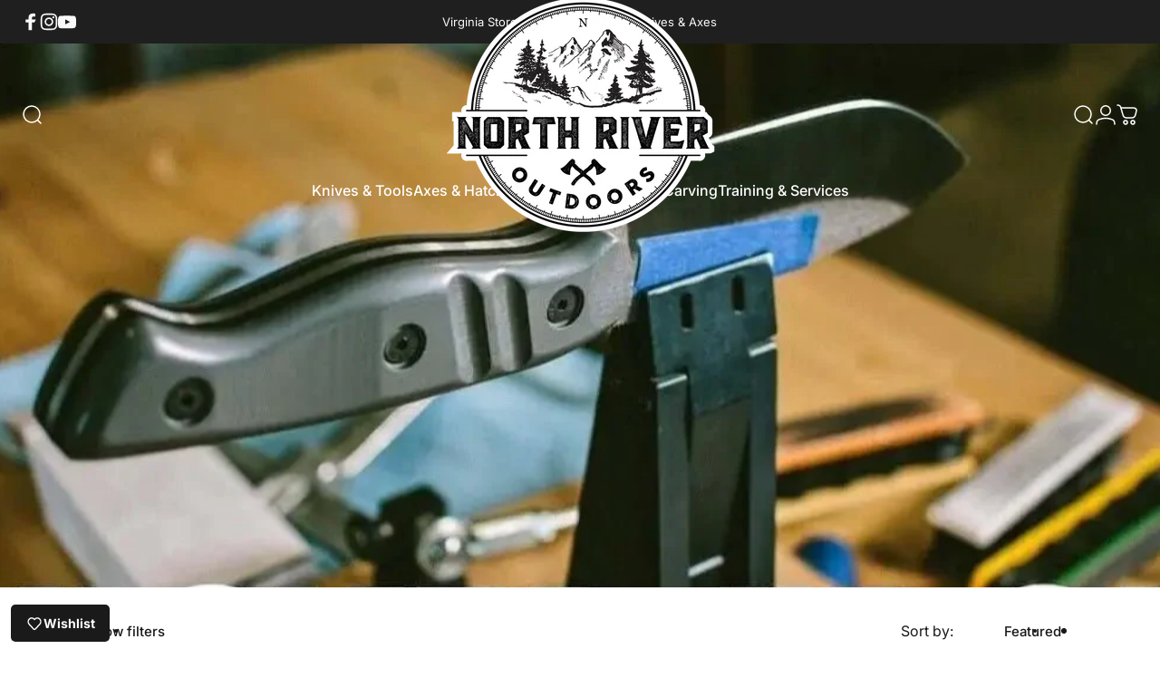

--- FILE ---
content_type: text/html; charset=utf-8
request_url: https://www.northriveroutdoors.com/collections/wicked-edge-sharpeners
body_size: 75453
content:
<!doctype html>
<html class="no-js" lang="en" dir="ltr">
  <head>
    <meta charset="utf-8">
    <meta http-equiv="X-UA-Compatible" content="IE=edge,chrome=1">
    <meta name="viewport" content="width=device-width,initial-scale=1,viewport-fit=cover">
    <meta name="theme-color" content="#171717">
    <meta name="mobile-web-app-capable" content="yes">
    <meta name="apple-mobile-web-app-capable" content="yes">
    <meta name="apple-mobile-web-app-status-bar-style" content="default">
    <link rel="canonical" href="https://www.northriveroutdoors.com/collections/wicked-edge-sharpeners">
    <link rel="preconnect" href="https://cdn.shopify.com" crossorigin>
    <link rel="preconnect" href="https://fonts.shopifycdn.com" crossorigin>
    <link rel="preconnect" href="https://monorail-edge.shopifysvc.com">
    <link rel="dns-prefetch" href="https://productreviews.shopifycdn.com">
    <link rel="dns-prefetch" href="https://ajax.googleapis.com">
    <link rel="dns-prefetch" href="https://maps.googleapis.com">
    <link rel="dns-prefetch" href="https://maps.gstatic.com">
    <link rel="dns-prefetch" href="https://www.google-analytics.com">
    <link rel="dns-prefetch" href="https://www.googletagmanager.com">
<link rel="shortcut icon" href="//www.northriveroutdoors.com/cdn/shop/files/Bear-Favicon_BLACK_93571ed5-58d6-4cf7-8c40-8222ba74e360.png?crop=center&height=32&v=1722972672&width=32" type="image/png" /><title>Wicked Edge Sharpeners - NORTH RIVER OUTDOORS</title><meta name="description" content="Achieve precise sharpening with our latest tools. Enjoy versatility and lasting sharpness through innovative design. Trusted by sharpening enthusiasts.">
<style>
  :root{
    --color-background:var(--color-base-background);
    --color-foreground:var(--color-base-text);
    --color-border:var(--color-foreground)/0.1;
    --animation-primary:0.5s cubic-bezier(0.3,1,0.3,1);
    color-scheme:light dark
  }
  *,::after,::before{box-sizing:border-box;border:0 solid}
  html{
    line-height:1.5;
    -webkit-text-size-adjust:100%;
    -webkit-font-smoothing:antialiased;
    -moz-osx-font-smoothing:grayscale;
    tab-size:4;
    font-family:ui-sans-serif,system-ui,-apple-system,BlinkMacSystemFont,"Segoe UI",Roboto,"Helvetica Neue",Arial,sans-serif
  }
  body{
    margin:0;
    line-height:inherit;
    font-family:inherit;
    background:var(--color-background);
    color:var(--color-foreground)
  }
  .no-js:not(html){display:none!important}
  .sr-only{
    position:absolute;
    width:1px;
    height:1px;
    padding:0;
    margin:-1px;
    overflow:hidden;
    clip:rect(0,0,0,0);
    white-space:nowrap;
    border-width:0
  }
  .skip-link:focus{
    clip:auto;
    width:auto;
    height:auto;
    position:static;
    overflow:visible;
    z-index:9999
  }
  header,main,footer,section,nav{display:block}
  a{color:inherit;text-decoration:none}
  img,svg,video,picture{max-width:100%;height:auto;display:block}
  img{content-visibility:auto}
  button{
    font-family:inherit;
    font-size:100%;
    line-height:inherit;
    color:inherit;
    margin:0;
    padding:0;
    background:transparent;
    cursor:pointer;
    border:none
  }
  [hidden]{display:none}
  .loading{pointer-events:none;opacity:0.6}
  .relative{position:relative}
  .absolute{position:absolute}
  .block{display:block}
  .flex{display:flex}
  .w-full{width:100%}
  .h-full{height:100%}
  .overflow-hidden{overflow:hidden}
  .banner{contain:layout style paint}
  .banner__image{width:100%;height:100%;object-fit:cover;object-position:center}
  .media{display:block}
  .media--height{height:100%;min-height:20rem}
  @media (min-width:768px){.media--height{min-height:35rem}}
  .section{display:block;contain:layout style}
  .page-width{max-width:var(--page-width,120rem);margin:0 auto;padding:0 1.5rem}
</style>

<style>
  .banner__image,
  .slideshow img,
  [data-lcp-image] {
    content-visibility: auto;
    contain-intrinsic-size: 1920px 1080px;
  }
  .banner__media,
  .media {
    transform: translateZ(0);
    will-change: transform;
  }
  .banner,
  .slideshow {
    min-height: 300px;
  }

  @media (min-width: 768px) {
    .banner,
    .slideshow {
      min-height: 500px;
    }
  }

  @media (min-width: 1024px) {
    .banner,
    .slideshow {
      min-height: 600px;
    }
  }
  img {
    image-rendering: -webkit-optimize-contrast;
    image-rendering: crisp-edges;
  }
  .banner__overlay {
    contain: strict;
    content-visibility: auto;
  }
  @media (prefers-reduced-motion: no-preference) {
    animate-element[data-animate] {
      animation-delay: 0s !important;
    }
  }
</style>
<script>
  if ('decode' in HTMLImageElement.prototype) {
    document.addEventListener('DOMContentLoaded', function() {
      var lcpImages = document.querySelectorAll('[fetchpriority="high"], .banner__image, [data-lcp-image]');
      lcpImages.forEach(function(img) {
        if (img.complete) {
          img.decode().catch(function() {});
        } else {
          img.addEventListener('load', function() {
            img.decode().catch(function() {});
          }, { once: true });
        }
      });
    });
  }
  if ('loading' in HTMLImageElement.prototype) {
    var observer = new IntersectionObserver(function(entries) {
      entries.forEach(function(entry) {
        if (entry.isIntersecting) {
          var img = entry.target;
          if (img.dataset.src) {
            img.src = img.dataset.src;
            img.removeAttribute('data-src');
          }
          observer.unobserve(img);
        }
      });
    }, {
      rootMargin: '50px 0px',
      threshold: 0.01
    });

    document.addEventListener('DOMContentLoaded', function() {
      document.querySelectorAll('img[data-src]').forEach(function(img) {
        observer.observe(img);
      });
    });
  }
</script>

<link rel="preload" as="font" href="//www.northriveroutdoors.com/cdn/fonts/inter/inter_n4.b2a3f24c19b4de56e8871f609e73ca7f6d2e2bb9.woff2" type="font/woff2" crossorigin><style>
      @font-face{font-display:swap}
    </style>
    <link rel="preload" as="style" href="//www.northriveroutdoors.com/cdn/shop/t/92/assets/theme.aio.min.css?v=176452872764765750631760133953" onload="this.onload=null;this.rel='stylesheet'" fetchpriority="high">
    <noscript><link rel="stylesheet" href="//www.northriveroutdoors.com/cdn/shop/t/92/assets/theme.aio.min.css?v=176452872764765750631760133953"></noscript>



<meta property="og:site_name" content="NORTH RIVER OUTDOORS">
<meta property="og:url" content="https://www.northriveroutdoors.com/collections/wicked-edge-sharpeners">
<meta property="og:title" content="Wicked Edge Sharpeners - NORTH RIVER OUTDOORS">
<meta property="og:type" content="website">
<meta property="og:description" content="Achieve precise sharpening with our latest tools. Enjoy versatility and lasting sharpness through innovative design. Trusted by sharpening enthusiasts.">
<meta property="og:locale" content="en"><meta property="og:image" content="https://www.northriveroutdoors.com/cdn/shop/collections/wicked-edge-sharpeners-301105.jpg?v=1728597366&width=1200">
  <meta property="og:image:secure_url" content="https://www.northriveroutdoors.com/cdn/shop/collections/wicked-edge-sharpeners-301105.jpg?v=1728597366&width=1200">
  <meta property="og:image:width" content="1200">
  <meta property="og:image:height" content="630">
  <meta property="og:image:alt" content="Wicked Edge Sharpeners - NORTH RIVER OUTDOORS">
<meta name="twitter:card" content="summary_large_image">
<meta name="twitter:title" content="Wicked Edge Sharpeners - NORTH RIVER OUTDOORS">
<meta name="twitter:description" content="Achieve precise sharpening with our latest tools. Enjoy versatility and lasting sharpness through innovative design. Trusted by sharpening enthusiasts."><meta name="twitter:image" content="https://www.northriveroutdoors.com/cdn/shop/collections/wicked-edge-sharpeners-301105.jpg?v=1728597366&width=1200">
  <meta name="twitter:image:alt" content="Wicked Edge Sharpeners - NORTH RIVER OUTDOORS">
<meta name="author" content="NORTH RIVER OUTDOORS">
<meta name="robots" content="index, follow, max-image-preview:large, max-snippet:-1, max-video-preview:-1"><script type="application/ld+json">
{
  "@context": "https://schema.org",
  "@type": "WebSite",
  "name": "NORTH RIVER OUTDOORS",
  "url": "https://www.northriveroutdoors.com",
  "description": "Virginia&#39;s Outdoor, Knife &amp; Axe Store Since 2012 w/ Classes &amp; Engraving Services.",
  "potentialAction": {
    "@type": "SearchAction",
    "target": {
      "@type": "EntryPoint",
      "urlTemplate": "https://www.northriveroutdoors.com/search?q={search_term_string}"
    },
    "query-input": "required name=search_term_string"
  }
}
</script>

<script type="application/ld+json">
{
  "@context": "https://schema.org",
  "@type": "Organization",
  "name": "NORTH RIVER OUTDOORS",
  "url": "https://www.northriveroutdoors.com",
  "logo": {
    "@type": "ImageObject",
    "url": "//www.northriveroutdoors.com/cdn/shop/files/NRO_LOGO_HORIZONTAL_SMALL_de83d8f2-a756-4ca9-b958-d7a03471b931.jpg?v=1747257867&width=600"
  },"description": "Virginia&#39;s Outdoor, Knife &amp; Axe Store Since 2012 w/ Classes &amp; Engraving Services.","contactPoint": {
    "@type": "ContactPoint",
    "contactType": "Customer Service",
    "email": "sales@northriveroutdoors.com"
  },
  "sameAs": ["https://www.facebook.com/nroutdoors","https://www.instagram.com/northriveroutdoors","https://www.youtube.com/user/northriveroutdoors"]
}
</script><script type="application/ld+json">
{
  "@context": "https://schema.org",
  "@type": "BreadcrumbList",
  "itemListElement": [
    {
      "@type": "ListItem",
      "position": 1,
      "name": "Home",
      "item": "https://www.northriveroutdoors.com"
    },{
        "@type": "ListItem",
        "position": 2,
        "name": "Wicked Edge Sharpeners",
        "item": "https://www.northriveroutdoors.com/collections/wicked-edge-sharpeners"
      }]
}
</script><style>@font-face {
  font-family: Inter;
  font-weight: 400;
  font-style: normal;
  font-display: swap;
  src: url("//www.northriveroutdoors.com/cdn/fonts/inter/inter_n4.b2a3f24c19b4de56e8871f609e73ca7f6d2e2bb9.woff2") format("woff2"),
       url("//www.northriveroutdoors.com/cdn/fonts/inter/inter_n4.af8052d517e0c9ffac7b814872cecc27ae1fa132.woff") format("woff");
}
@font-face {
  font-family: Inter;
  font-weight: 500;
  font-style: normal;
  font-display: swap;
  src: url("//www.northriveroutdoors.com/cdn/fonts/inter/inter_n5.d7101d5e168594dd06f56f290dd759fba5431d97.woff2") format("woff2"),
       url("//www.northriveroutdoors.com/cdn/fonts/inter/inter_n5.5332a76bbd27da00474c136abb1ca3cbbf259068.woff") format("woff");
}
@font-face {
  font-family: Inter;
  font-weight: 700;
  font-style: normal;
  font-display: swap;
  src: url("//www.northriveroutdoors.com/cdn/fonts/inter/inter_n7.02711e6b374660cfc7915d1afc1c204e633421e4.woff2") format("woff2"),
       url("//www.northriveroutdoors.com/cdn/fonts/inter/inter_n7.6dab87426f6b8813070abd79972ceaf2f8d3b012.woff") format("woff");
}
@font-face {
  font-family: Inter;
  font-weight: 400;
  font-style: italic;
  font-display: swap;
  src: url("//www.northriveroutdoors.com/cdn/fonts/inter/inter_i4.feae1981dda792ab80d117249d9c7e0f1017e5b3.woff2") format("woff2"),
       url("//www.northriveroutdoors.com/cdn/fonts/inter/inter_i4.62773b7113d5e5f02c71486623cf828884c85c6e.woff") format("woff");
}
@font-face {
  font-family: Inter;
  font-weight: 700;
  font-style: italic;
  font-display: swap;
  src: url("//www.northriveroutdoors.com/cdn/fonts/inter/inter_i7.b377bcd4cc0f160622a22d638ae7e2cd9b86ea4c.woff2") format("woff2"),
       url("//www.northriveroutdoors.com/cdn/fonts/inter/inter_i7.7c69a6a34e3bb44fcf6f975857e13b9a9b25beb4.woff") format("woff");
}
:root {
    /*! General */
    --color-base-text: 23 23 23;
    --color-base-highlight: 255 221 191;
    --color-base-background: 255 255 255;
    --color-base-button: 23 23 23;
    --color-base-button-gradient: #171717;
    --color-base-button-text: 255 255 255;
    --color-keyboard-focus: 11 97 205;
    --color-shadow: 168 232 226;
    --color-price: 23 23 23;
    --color-sale-price: 225 29 72;
    --color-sale-tag: 225 29 72;
    --color-sale-tag-text: 255 255 255;
    --color-rating: 245 158 11;
    --color-placeholder: 250 250 250;
    --color-success-text: 77 124 15;
    --color-success-background: 247 254 231;
    --color-error-text: 190 18 60;
    --color-error-background: 255 241 242;
    --color-info-text: 180 83 9;
    --color-info-background: 255 251 235;
    
    /*! Menu and drawers */
    --color-drawer-text: 23 23 23;
    --color-drawer-background: 255 255 255;
    --color-drawer-button-background: 23 23 23;
    --color-drawer-button-gradient: #171717;
    --color-drawer-button-text: 255 255 255;
    --color-drawer-overlay: 23 23 23;

    /*! Product card */
    --card-radius: var(--rounded-card);
    --card-border-width: 0.0rem;
    --card-border-opacity: 0.0;
    --card-shadow-opacity: 0.1;
    --card-shadow-horizontal-offset: 0.0rem;
    --card-shadow-vertical-offset: 0.0rem;

    /*! Buttons */
    --buttons-radius: var(--rounded-button);
    --buttons-border-width: 2px;
    --buttons-border-opacity: 1.0;
    --buttons-shadow-opacity: 0.0;
    --buttons-shadow-horizontal-offset: 0px;
    --buttons-shadow-vertical-offset: 0px;

    /*! Inputs */
    --inputs-radius: var(--rounded-input);
    --inputs-border-width: 0px;
    --inputs-border-opacity: 0.65;

    /*! Spacing */
    --sp-0d5: 0.125rem;
    --sp-1: 0.25rem;
    --sp-1d5: 0.375rem;
    --sp-2: 0.5rem;
    --sp-2d5: 0.625rem;
    --sp-3: 0.75rem;
    --sp-3d5: 0.875rem;
    --sp-4: 1rem;
    --sp-4d5: 1.125rem;
    --sp-5: 1.25rem;
    --sp-5d5: 1.375rem;
    --sp-6: 1.5rem;
    --sp-6d5: 1.625rem;
    --sp-7: 1.75rem;
    --sp-7d5: 1.875rem;
    --sp-8: 2rem;
    --sp-8d5: 2.125rem;
    --sp-9: 2.25rem;
    --sp-9d5: 2.375rem;
    --sp-10: 2.5rem;
    --sp-10d5: 2.625rem;
    --sp-11: 2.75rem;
    --sp-12: 3rem;
    --sp-13: 3.25rem;
    --sp-14: 3.5rem;
    --sp-15: 3.875rem;
    --sp-16: 4rem;
    --sp-18: 4.5rem;
    --sp-20: 5rem;
    --sp-23: 5.625rem;
    --sp-24: 6rem;
    --sp-28: 7rem;
    --sp-32: 8rem;
    --sp-36: 9rem;
    --sp-40: 10rem;
    --sp-44: 11rem;
    --sp-48: 12rem;
    --sp-52: 13rem;
    --sp-56: 14rem;
    --sp-60: 15rem;
    --sp-64: 16rem;
    --sp-68: 17rem;
    --sp-72: 18rem;
    --sp-80: 20rem;
    --sp-96: 24rem;
    --sp-100: 32rem;

    /*! Font family */
    --font-heading-family: Inter, sans-serif;
    --font-heading-style: normal;
    --font-heading-weight: 700;
    --font-heading-line-height: 1;
    --font-heading-letter-spacing: -0.03em;
    

    --font-body-family: Inter, sans-serif;
    --font-body-style: normal;
    --font-body-weight: 400;
    --font-body-line-height: 1.2;
    --font-body-letter-spacing: 0.0em;

    --font-navigation-family: var(--font-body-family);
    --font-navigation-size: clamp(0.875rem, 0.748rem + 0.3174vw, 1.125rem);
    --font-navigation-weight: 500;
    

    --font-button-family: var(--font-body-family);
    --font-button-size: clamp(0.875rem, 0.8115rem + 0.1587vw, 1.0rem);
    --font-button-weight: 500;
    

    --font-product-family: var(--font-body-family);
    --font-product-size: clamp(1.0rem, 0.873rem + 0.3175vw, 1.25rem);
    --font-product-weight: 500;
    

    /*! Font size */
    --text-3xs: 0.625rem;
    --text-2xs: 0.6875rem;
    --text-xs: 0.75rem;
    --text-2sm: 0.8125rem;
    --text-sm: 0.875rem;
    --text-base: 1.0rem;
    --text-lg: 1.125rem;
    --text-xl: 1.25rem;
    --text-2xl: 1.5rem;
    --text-3xl: 1.875rem;
    --text-4xl: 2.25rem;
    --text-5xl: 3.0rem;
    --text-6xl: 3.75rem;
    --text-7xl: 4.5rem;
    --text-8xl: 6.0rem;

    /*! Layout */
    --page-width: 1900px;
    --gap-padding: clamp(var(--sp-5), 2.526vw, var(--sp-12));
    --grid-gap: clamp(40px, 20vw, 60px);
    --page-padding: var(--sp-5);
    --page-container: min(calc(100vw - var(--scrollbar-width, 0px) - var(--page-padding) * 2), var(--page-width));
    --rounded-button: 3.75rem;
    --rounded-input: 0.375rem;
    --rounded-card: clamp(var(--sp-2d5), 1.053vw, var(--sp-5));
    --rounded-block: clamp(var(--sp-2d5), 1.053vw, var(--sp-5));

    /*! Other */
    --icon-weight: 1.5px;
  }

  @media screen and (min-width: 1024px) {
    :root {
      --page-padding: var(--sp-9);
    }
  }

  @media screen and (min-width: 1280px) {
    :root {
      --gap-padding: var(--sp-12);
      --page-padding: var(--sp-12);
      --page-container: min(calc(100vw - var(--scrollbar-width, 0px) - var(--page-padding) * 2), max(var(--page-width), 1280px));
    }
  }

  @media screen and (min-width: 1536px) {
    :root {
      --page-padding: max(var(--sp-12), 50vw - var(--scrollbar-width, 0px)/2 - var(--page-width)/2);
    }
  }
</style>
  <link rel="preload" as="font" href="//www.northriveroutdoors.com/cdn/fonts/inter/inter_n4.b2a3f24c19b4de56e8871f609e73ca7f6d2e2bb9.woff2" type="font/woff2" crossorigin>

  <link rel="preload" as="font" href="//www.northriveroutdoors.com/cdn/fonts/inter/inter_n7.02711e6b374660cfc7915d1afc1c204e633421e4.woff2" type="font/woff2" crossorigin>

    <link rel="stylesheet" href="//www.northriveroutdoors.com/cdn/shop/t/92/assets/apps.css?v=162097722211979372921760133952" media="print" fetchpriority="low" onload="this.media='all'">
    <noscript><link rel="stylesheet" href="//www.northriveroutdoors.com/cdn/shop/t/92/assets/apps.css?v=162097722211979372921760133952"></noscript>

    <script>window.performance && window.performance.mark && window.performance.mark('shopify.content_for_header.start');</script><meta id="shopify-digital-wallet" name="shopify-digital-wallet" content="/16412457/digital_wallets/dialog">
<link rel="alternate" type="application/atom+xml" title="Feed" href="/collections/wicked-edge-sharpeners.atom" />
<link rel="next" href="/collections/wicked-edge-sharpeners?page=2">
<link rel="alternate" type="application/json+oembed" href="https://www.northriveroutdoors.com/collections/wicked-edge-sharpeners.oembed">
<script async="async" src="/checkouts/internal/preloads.js?locale=en-US"></script>
<script id="shopify-features" type="application/json">{"accessToken":"ef80513955d2c50290b1d0e959ae3f1f","betas":["rich-media-storefront-analytics"],"domain":"www.northriveroutdoors.com","predictiveSearch":true,"shopId":16412457,"locale":"en"}</script>
<script>var Shopify = Shopify || {};
Shopify.shop = "northriveroutdoors.myshopify.com";
Shopify.locale = "en";
Shopify.currency = {"active":"USD","rate":"1.0"};
Shopify.country = "US";
Shopify.theme = {"name":"eCommerce-NRO","id":155446542548,"schema_name":"NRO Concept+","schema_version":"6.2.3","theme_store_id":null,"role":"main"};
Shopify.theme.handle = "null";
Shopify.theme.style = {"id":null,"handle":null};
Shopify.cdnHost = "www.northriveroutdoors.com/cdn";
Shopify.routes = Shopify.routes || {};
Shopify.routes.root = "/";</script>
<script type="module">!function(o){(o.Shopify=o.Shopify||{}).modules=!0}(window);</script>
<script>!function(o){function n(){var o=[];function n(){o.push(Array.prototype.slice.apply(arguments))}return n.q=o,n}var t=o.Shopify=o.Shopify||{};t.loadFeatures=n(),t.autoloadFeatures=n()}(window);</script>
<script id="shop-js-analytics" type="application/json">{"pageType":"collection"}</script>
<script defer="defer" async type="module" src="//www.northriveroutdoors.com/cdn/shopifycloud/shop-js/modules/v2/client.init-shop-cart-sync_BT-GjEfc.en.esm.js"></script>
<script defer="defer" async type="module" src="//www.northriveroutdoors.com/cdn/shopifycloud/shop-js/modules/v2/chunk.common_D58fp_Oc.esm.js"></script>
<script defer="defer" async type="module" src="//www.northriveroutdoors.com/cdn/shopifycloud/shop-js/modules/v2/chunk.modal_xMitdFEc.esm.js"></script>
<script type="module">
  await import("//www.northriveroutdoors.com/cdn/shopifycloud/shop-js/modules/v2/client.init-shop-cart-sync_BT-GjEfc.en.esm.js");
await import("//www.northriveroutdoors.com/cdn/shopifycloud/shop-js/modules/v2/chunk.common_D58fp_Oc.esm.js");
await import("//www.northriveroutdoors.com/cdn/shopifycloud/shop-js/modules/v2/chunk.modal_xMitdFEc.esm.js");

  window.Shopify.SignInWithShop?.initShopCartSync?.({"fedCMEnabled":true,"windoidEnabled":true});

</script>
<script>(function() {
  var isLoaded = false;
  function asyncLoad() {
    if (isLoaded) return;
    isLoaded = true;
    var urls = ["\/\/www.powr.io\/powr.js?powr-token=northriveroutdoors.myshopify.com\u0026external-type=shopify\u0026shop=northriveroutdoors.myshopify.com"];
    for (var i = 0; i < urls.length; i++) {
      var s = document.createElement('script');
      s.type = 'text/javascript';
      s.async = true;
      s.src = urls[i];
      var x = document.getElementsByTagName('script')[0];
      x.parentNode.insertBefore(s, x);
    }
  };
  if(window.attachEvent) {
    window.attachEvent('onload', asyncLoad);
  } else {
    window.addEventListener('load', asyncLoad, false);
  }
})();</script>
<script id="__st">var __st={"a":16412457,"offset":-18000,"reqid":"09c6d2e4-dbbc-4139-a234-ec4ae2fd158d-1769102269","pageurl":"www.northriveroutdoors.com\/collections\/wicked-edge-sharpeners","u":"cbddd4de3a58","p":"collection","rtyp":"collection","rid":159877824581};</script>
<script>window.ShopifyPaypalV4VisibilityTracking = true;</script>
<script id="captcha-bootstrap">!function(){'use strict';const t='contact',e='account',n='new_comment',o=[[t,t],['blogs',n],['comments',n],[t,'customer']],c=[[e,'customer_login'],[e,'guest_login'],[e,'recover_customer_password'],[e,'create_customer']],r=t=>t.map((([t,e])=>`form[action*='/${t}']:not([data-nocaptcha='true']) input[name='form_type'][value='${e}']`)).join(','),a=t=>()=>t?[...document.querySelectorAll(t)].map((t=>t.form)):[];function s(){const t=[...o],e=r(t);return a(e)}const i='password',u='form_key',d=['recaptcha-v3-token','g-recaptcha-response','h-captcha-response',i],f=()=>{try{return window.sessionStorage}catch{return}},m='__shopify_v',_=t=>t.elements[u];function p(t,e,n=!1){try{const o=window.sessionStorage,c=JSON.parse(o.getItem(e)),{data:r}=function(t){const{data:e,action:n}=t;return t[m]||n?{data:e,action:n}:{data:t,action:n}}(c);for(const[e,n]of Object.entries(r))t.elements[e]&&(t.elements[e].value=n);n&&o.removeItem(e)}catch(o){console.error('form repopulation failed',{error:o})}}const l='form_type',E='cptcha';function T(t){t.dataset[E]=!0}const w=window,h=w.document,L='Shopify',v='ce_forms',y='captcha';let A=!1;((t,e)=>{const n=(g='f06e6c50-85a8-45c8-87d0-21a2b65856fe',I='https://cdn.shopify.com/shopifycloud/storefront-forms-hcaptcha/ce_storefront_forms_captcha_hcaptcha.v1.5.2.iife.js',D={infoText:'Protected by hCaptcha',privacyText:'Privacy',termsText:'Terms'},(t,e,n)=>{const o=w[L][v],c=o.bindForm;if(c)return c(t,g,e,D).then(n);var r;o.q.push([[t,g,e,D],n]),r=I,A||(h.body.append(Object.assign(h.createElement('script'),{id:'captcha-provider',async:!0,src:r})),A=!0)});var g,I,D;w[L]=w[L]||{},w[L][v]=w[L][v]||{},w[L][v].q=[],w[L][y]=w[L][y]||{},w[L][y].protect=function(t,e){n(t,void 0,e),T(t)},Object.freeze(w[L][y]),function(t,e,n,w,h,L){const[v,y,A,g]=function(t,e,n){const i=e?o:[],u=t?c:[],d=[...i,...u],f=r(d),m=r(i),_=r(d.filter((([t,e])=>n.includes(e))));return[a(f),a(m),a(_),s()]}(w,h,L),I=t=>{const e=t.target;return e instanceof HTMLFormElement?e:e&&e.form},D=t=>v().includes(t);t.addEventListener('submit',(t=>{const e=I(t);if(!e)return;const n=D(e)&&!e.dataset.hcaptchaBound&&!e.dataset.recaptchaBound,o=_(e),c=g().includes(e)&&(!o||!o.value);(n||c)&&t.preventDefault(),c&&!n&&(function(t){try{if(!f())return;!function(t){const e=f();if(!e)return;const n=_(t);if(!n)return;const o=n.value;o&&e.removeItem(o)}(t);const e=Array.from(Array(32),(()=>Math.random().toString(36)[2])).join('');!function(t,e){_(t)||t.append(Object.assign(document.createElement('input'),{type:'hidden',name:u})),t.elements[u].value=e}(t,e),function(t,e){const n=f();if(!n)return;const o=[...t.querySelectorAll(`input[type='${i}']`)].map((({name:t})=>t)),c=[...d,...o],r={};for(const[a,s]of new FormData(t).entries())c.includes(a)||(r[a]=s);n.setItem(e,JSON.stringify({[m]:1,action:t.action,data:r}))}(t,e)}catch(e){console.error('failed to persist form',e)}}(e),e.submit())}));const S=(t,e)=>{t&&!t.dataset[E]&&(n(t,e.some((e=>e===t))),T(t))};for(const o of['focusin','change'])t.addEventListener(o,(t=>{const e=I(t);D(e)&&S(e,y())}));const B=e.get('form_key'),M=e.get(l),P=B&&M;t.addEventListener('DOMContentLoaded',(()=>{const t=y();if(P)for(const e of t)e.elements[l].value===M&&p(e,B);[...new Set([...A(),...v().filter((t=>'true'===t.dataset.shopifyCaptcha))])].forEach((e=>S(e,t)))}))}(h,new URLSearchParams(w.location.search),n,t,e,['guest_login'])})(!0,!0)}();</script>
<script integrity="sha256-4kQ18oKyAcykRKYeNunJcIwy7WH5gtpwJnB7kiuLZ1E=" data-source-attribution="shopify.loadfeatures" defer="defer" src="//www.northriveroutdoors.com/cdn/shopifycloud/storefront/assets/storefront/load_feature-a0a9edcb.js" crossorigin="anonymous"></script>
<script data-source-attribution="shopify.dynamic_checkout.dynamic.init">var Shopify=Shopify||{};Shopify.PaymentButton=Shopify.PaymentButton||{isStorefrontPortableWallets:!0,init:function(){window.Shopify.PaymentButton.init=function(){};var t=document.createElement("script");t.src="https://www.northriveroutdoors.com/cdn/shopifycloud/portable-wallets/latest/portable-wallets.en.js",t.type="module",document.head.appendChild(t)}};
</script>
<script data-source-attribution="shopify.dynamic_checkout.buyer_consent">
  function portableWalletsHideBuyerConsent(e){var t=document.getElementById("shopify-buyer-consent"),n=document.getElementById("shopify-subscription-policy-button");t&&n&&(t.classList.add("hidden"),t.setAttribute("aria-hidden","true"),n.removeEventListener("click",e))}function portableWalletsShowBuyerConsent(e){var t=document.getElementById("shopify-buyer-consent"),n=document.getElementById("shopify-subscription-policy-button");t&&n&&(t.classList.remove("hidden"),t.removeAttribute("aria-hidden"),n.addEventListener("click",e))}window.Shopify?.PaymentButton&&(window.Shopify.PaymentButton.hideBuyerConsent=portableWalletsHideBuyerConsent,window.Shopify.PaymentButton.showBuyerConsent=portableWalletsShowBuyerConsent);
</script>
<script data-source-attribution="shopify.dynamic_checkout.cart.bootstrap">document.addEventListener("DOMContentLoaded",(function(){function t(){return document.querySelector("shopify-accelerated-checkout-cart, shopify-accelerated-checkout")}if(t())Shopify.PaymentButton.init();else{new MutationObserver((function(e,n){t()&&(Shopify.PaymentButton.init(),n.disconnect())})).observe(document.body,{childList:!0,subtree:!0})}}));
</script>
<link id="shopify-accelerated-checkout-styles" rel="stylesheet" media="screen" href="https://www.northriveroutdoors.com/cdn/shopifycloud/portable-wallets/latest/accelerated-checkout-backwards-compat.css" crossorigin="anonymous">
<style id="shopify-accelerated-checkout-cart">
        #shopify-buyer-consent {
  margin-top: 1em;
  display: inline-block;
  width: 100%;
}

#shopify-buyer-consent.hidden {
  display: none;
}

#shopify-subscription-policy-button {
  background: none;
  border: none;
  padding: 0;
  text-decoration: underline;
  font-size: inherit;
  cursor: pointer;
}

#shopify-subscription-policy-button::before {
  box-shadow: none;
}

      </style>

<script>window.performance && window.performance.mark && window.performance.mark('shopify.content_for_header.end');</script>

    <script src="//www.northriveroutdoors.com/cdn/shop/t/92/assets/vendor.aio.min.js?v=26429782574898011501760133954" defer="defer"></script>
    <script src="//www.northriveroutdoors.com/cdn/shop/t/92/assets/theme.aio.min.js?v=65209003125940773251760133953" defer="defer"></script><script>
  document.documentElement.classList.replace('no-js', 'js');

  window.theme = window.theme || {};
  theme.routes = {
    shop_url: 'https://www.northriveroutdoors.com',
    root_url: '/',
    cart_url: '/cart',
    cart_add_url: '/cart/add',
    cart_change_url: '/cart/change',
    cart_update_url: '/cart/update',
    search_url: '/search',
    predictive_search_url: '/search/suggest'
  };

  theme.variantStrings = {
    preOrder: "Pre-order",
    addToCart: "Add to cart",
    soldOut: "Sold Out",
    unavailable: "Unavailable",
    addToBundle: "Add to bundle",
    backInStock: "Notify me when it’s available"
  };

  theme.shippingCalculatorStrings = {
    error: "One or more errors occurred while retrieving the shipping rates:",
    notFound: "Sorry, we do not ship to your address.",
    oneResult: "There is one shipping rate for your address:",
    multipleResults: "There are multiple shipping rates for your address:"
  };

  theme.discountStrings = {
    error: "Discount code cannot be applied to your cart",
    shippingError: "Shipping discounts are shown at checkout after adding an address"
  };

  theme.recipientFormStrings = {
    expanded: "Gift card recipient form expanded",
    collapsed: "Gift card recipient form collapsed"
  };

  theme.quickOrderListStrings = {
    itemsAdded: "[quantity] items added",
    itemAdded: "[quantity] item added",
    itemsRemoved: "[quantity] items removed",
    itemRemoved: "[quantity] item removed",
    viewCart: "View cart",
    each: "[money]\/ea",
    minError: "This item has a minimum of [min]",
    maxError: "This item has a maximum of [max]",
    stepError: "You can only add this item in increments of [step]"
  };

  theme.cartStrings = {
    error: "There was an error while updating your cart. Please try again.",
    quantityError: "You can only add [quantity] of this item to your cart.",
    giftNoteAttribute: "Gift note",
    giftWrapAttribute: "Gift wrapping",
    giftWrapBooleanTrue: "Yes",
    targetProductAttribute: "For"
  };

  theme.dateStrings = {
    d: "d",
    day: "Day",
    days: "Days",
    h: "h",
    hour: "Hour",
    hours: "Hours",
    m: "m",
    minute: "Min",
    minutes: "Mins",
    s: "s",
    second: "Sec",
    seconds: "Secs"
  };theme.strings = {
    recentlyViewedEmpty: "Your recently viewed is empty.",
    close: "Close",
    next: "Next",
    previous: "Previous",
    qrImageAlt: "QR code — scan to redeem gift card"
  };

  theme.settings = {
    moneyFormat: "${{amount}}",
    moneyWithCurrencyFormat: "${{amount}} USD",
    currencyCodeEnabled: false,
    externalLinksNewTab: true,
    cartType: "drawer",
    isCartTemplate: false,
    pswpModule: "\/\/www.northriveroutdoors.com\/cdn\/shop\/t\/92\/assets\/photoswipe.min.js?v=41760041872977459911760133951",
    themeName: 'Concept',
    themeVersion: '5.2.0',
    agencyId: ''
  };</script>
<!-- BEGIN app block: shopify://apps/judge-me-reviews/blocks/judgeme_core/61ccd3b1-a9f2-4160-9fe9-4fec8413e5d8 --><!-- Start of Judge.me Core -->






<link rel="dns-prefetch" href="https://cdnwidget.judge.me">
<link rel="dns-prefetch" href="https://cdn.judge.me">
<link rel="dns-prefetch" href="https://cdn1.judge.me">
<link rel="dns-prefetch" href="https://api.judge.me">

<script data-cfasync='false' class='jdgm-settings-script'>window.jdgmSettings={"pagination":5,"disable_web_reviews":false,"badge_no_review_text":"No reviews","badge_n_reviews_text":"{{ n }} review/reviews","badge_star_color":"#ff0000","hide_badge_preview_if_no_reviews":true,"badge_hide_text":false,"enforce_center_preview_badge":false,"widget_title":"Customer Reviews","widget_open_form_text":"Write a Review","widget_close_form_text":"Cancel Review","widget_refresh_page_text":"Refresh Page","widget_summary_text":"Based on {{ number_of_reviews }} Review(s)","widget_no_review_text":"No reviews Yet","widget_name_field_text":"Display name","widget_verified_name_field_text":"Verified Name (Public)","widget_name_placeholder_text":"Enter your Name (Public)","widget_required_field_error_text":"This Field is Required.","widget_email_field_text":"Email address","widget_verified_email_field_text":"Verified Email (Private, can not be edited)","widget_email_placeholder_text":"Enter your Email (Private)","widget_email_field_error_text":"Please enter a valid Email Address.","widget_rating_field_text":"Rating","widget_review_title_field_text":"Review Title","widget_review_title_placeholder_text":"Give your Review a Title","widget_review_body_field_text":"Review content","widget_review_body_placeholder_text":"Write your Comments Here","widget_pictures_field_text":"Picture (Optional)","widget_submit_review_text":"Submit Review","widget_submit_verified_review_text":"Submit Verified Review","widget_submit_success_msg_with_auto_publish":"Thank you! Please refresh the page in a few moments to see your review. You can remove or edit your review by logging into \u003ca href='https://judge.me/login' target='_blank' rel='nofollow noopener'\u003eJudge.me\u003c/a\u003e","widget_submit_success_msg_no_auto_publish":"Thank you! Your review will be published as soon as it is approved by the shop admin. You can remove or edit your review by logging into \u003ca href='https://judge.me/login' target='_blank' rel='nofollow noopener'\u003eJudge.me\u003c/a\u003e","widget_show_default_reviews_out_of_total_text":"Showing {{ n_reviews_shown }} out of {{ n_reviews }} reviews.","widget_show_all_link_text":"Show all","widget_show_less_link_text":"Show less","widget_author_said_text":"{{ reviewer_name }} said:","widget_days_text":"{{ n }} days ago","widget_weeks_text":"{{ n }} week/weeks ago","widget_months_text":"{{ n }} month/months ago","widget_years_text":"{{ n }} year/years ago","widget_yesterday_text":"Yesterday","widget_today_text":"Today","widget_replied_text":"\u003e\u003e {{ shop_name }} replied:","widget_read_more_text":"Read more","widget_reviewer_name_as_initial":"last_initial","widget_rating_filter_color":"#000000","widget_rating_filter_see_all_text":"See all reviews","widget_sorting_most_recent_text":"Most Recent","widget_sorting_highest_rating_text":"Highest Rating","widget_sorting_lowest_rating_text":"Lowest Rating","widget_sorting_with_pictures_text":"Only Pictures","widget_sorting_most_helpful_text":"Most Helpful","widget_open_question_form_text":"Ask a Question","widget_reviews_subtab_text":"Reviews","widget_questions_subtab_text":"Questions","widget_question_label_text":"Question","widget_answer_label_text":"Answer","widget_question_placeholder_text":"Write your question here","widget_submit_question_text":"Submit Question","widget_question_submit_success_text":"Thank you for your Question! We'll notify you and publish your response to the question once it gets answered.","widget_star_color":"#ff0000","verified_badge_text":"Verified","verified_badge_bg_color":"","verified_badge_text_color":"","verified_badge_placement":"left-of-reviewer-name","widget_review_max_height":"","widget_hide_border":false,"widget_social_share":true,"widget_thumb":true,"widget_review_location_show":false,"widget_location_format":"city_state_code_only","all_reviews_include_out_of_store_products":true,"all_reviews_out_of_store_text":"(out of store)","all_reviews_pagination":100,"all_reviews_product_name_prefix_text":"about","enable_review_pictures":true,"enable_question_anwser":false,"widget_theme":"leex","review_date_format":"mm/dd/yy","default_sort_method":"most-recent","widget_product_reviews_subtab_text":"Product Reviews","widget_shop_reviews_subtab_text":"Shop Reviews","widget_other_products_reviews_text":"Reviews for other products","widget_store_reviews_subtab_text":"Store reviews","widget_no_store_reviews_text":"This store hasn't received any reviews yet","widget_web_restriction_product_reviews_text":"This product hasn't received any reviews yet","widget_no_items_text":"No items found","widget_show_more_text":"Show more","widget_write_a_store_review_text":"Write a Store Review","widget_other_languages_heading":"Reviews in Other Languages","widget_translate_review_text":"Translate review to {{ language }}","widget_translating_review_text":"Translating...","widget_show_original_translation_text":"Show original ({{ language }})","widget_translate_review_failed_text":"Review couldn't be translated.","widget_translate_review_retry_text":"Retry","widget_translate_review_try_again_later_text":"Try again later","show_product_url_for_grouped_product":false,"widget_sorting_pictures_first_text":"Pictures First","show_pictures_on_all_rev_page_mobile":false,"show_pictures_on_all_rev_page_desktop":true,"floating_tab_hide_mobile_install_preference":false,"floating_tab_button_name":"★ Reviews","floating_tab_title":"Let customers speak for us","floating_tab_button_color":"","floating_tab_button_background_color":"","floating_tab_url":"","floating_tab_url_enabled":true,"floating_tab_tab_style":"text","all_reviews_text_badge_text":"Customers rate us {{ shop.metafields.judgeme.all_reviews_rating | round: 1 }}/5 based on {{ shop.metafields.judgeme.all_reviews_count }} reviews.","all_reviews_text_badge_text_branded_style":"{{ shop.metafields.judgeme.all_reviews_rating | round: 1 }} out of 5 stars based on {{ shop.metafields.judgeme.all_reviews_count }} reviews","is_all_reviews_text_badge_a_link":false,"show_stars_for_all_reviews_text_badge":false,"all_reviews_text_badge_url":"","all_reviews_text_style":"text","all_reviews_text_color_style":"judgeme_brand_color","all_reviews_text_color":"#108474","all_reviews_text_show_jm_brand":true,"featured_carousel_show_header":true,"featured_carousel_title":"Listen to Our Customers","testimonials_carousel_title":"Customers are saying","videos_carousel_title":"Real customer stories","cards_carousel_title":"Customers are saying","featured_carousel_count_text":"from {{ n }} reviews","featured_carousel_add_link_to_all_reviews_page":false,"featured_carousel_url":"","featured_carousel_show_images":true,"featured_carousel_autoslide_interval":5,"featured_carousel_arrows_on_the_sides":true,"featured_carousel_height":250,"featured_carousel_width":90,"featured_carousel_image_size":0,"featured_carousel_image_height":250,"featured_carousel_arrow_color":"#eeeeee","verified_count_badge_style":"vintage","verified_count_badge_orientation":"horizontal","verified_count_badge_color_style":"judgeme_brand_color","verified_count_badge_color":"#108474","is_verified_count_badge_a_link":true,"verified_count_badge_url":"","verified_count_badge_show_jm_brand":true,"widget_rating_preset_default":5,"widget_first_sub_tab":"product-reviews","widget_show_histogram":true,"widget_histogram_use_custom_color":true,"widget_pagination_use_custom_color":false,"widget_star_use_custom_color":true,"widget_verified_badge_use_custom_color":false,"widget_write_review_use_custom_color":false,"picture_reminder_submit_button":"Upload Pictures","enable_review_videos":false,"mute_video_by_default":false,"widget_sorting_videos_first_text":"Videos First","widget_review_pending_text":"Pending","featured_carousel_items_for_large_screen":4,"social_share_options_order":"Facebook,Twitter","remove_microdata_snippet":true,"disable_json_ld":true,"enable_json_ld_products":false,"preview_badge_show_question_text":true,"preview_badge_no_question_text":"No questions","preview_badge_n_question_text":"{{ number_of_questions }} question/questions","qa_badge_show_icon":false,"qa_badge_position":"same-row","remove_judgeme_branding":true,"widget_add_search_bar":false,"widget_search_bar_placeholder":"Search","widget_sorting_verified_only_text":"Verified only","featured_carousel_theme":"card","featured_carousel_show_rating":true,"featured_carousel_show_title":true,"featured_carousel_show_body":true,"featured_carousel_show_date":false,"featured_carousel_show_reviewer":true,"featured_carousel_show_product":false,"featured_carousel_header_background_color":"#108474","featured_carousel_header_text_color":"#ffffff","featured_carousel_name_product_separator":"reviewed","featured_carousel_full_star_background":"#108474","featured_carousel_empty_star_background":"#dadada","featured_carousel_vertical_theme_background":"#f9fafb","featured_carousel_verified_badge_enable":false,"featured_carousel_verified_badge_color":"#108474","featured_carousel_border_style":"round","featured_carousel_review_line_length_limit":3,"featured_carousel_more_reviews_button_text":"Read more reviews","featured_carousel_view_product_button_text":"View product","all_reviews_page_load_reviews_on":"scroll","all_reviews_page_load_more_text":"Load More Reviews","disable_fb_tab_reviews":false,"enable_ajax_cdn_cache":false,"widget_public_name_text":"displayed publicly like","default_reviewer_name":"John Smith","default_reviewer_name_has_non_latin":true,"widget_reviewer_anonymous":"Anonymous","medals_widget_title":"Reviews \u0026 Awards","medals_widget_background_color":"#ffffff","medals_widget_position":"footer_all_pages","medals_widget_border_color":"#ffffff","medals_widget_verified_text_position":"left","medals_widget_use_monochromatic_version":false,"medals_widget_elements_color":"#108474","show_reviewer_avatar":true,"widget_invalid_yt_video_url_error_text":"Not a YouTube video URL","widget_max_length_field_error_text":"Please enter no more than {0} characters.","widget_show_country_flag":false,"widget_show_collected_via_shop_app":true,"widget_verified_by_shop_badge_style":"light","widget_verified_by_shop_text":"Verified by Shop","widget_show_photo_gallery":false,"widget_load_with_code_splitting":true,"widget_ugc_install_preference":false,"widget_ugc_title":"Made by us, Shared by you","widget_ugc_subtitle":"Tag us to see your picture featured in our page","widget_ugc_arrows_color":"#ffffff","widget_ugc_primary_button_text":"Buy Now","widget_ugc_primary_button_background_color":"#108474","widget_ugc_primary_button_text_color":"#ffffff","widget_ugc_primary_button_border_width":"0","widget_ugc_primary_button_border_style":"none","widget_ugc_primary_button_border_color":"#108474","widget_ugc_primary_button_border_radius":"25","widget_ugc_secondary_button_text":"Load More","widget_ugc_secondary_button_background_color":"#ffffff","widget_ugc_secondary_button_text_color":"#108474","widget_ugc_secondary_button_border_width":"2","widget_ugc_secondary_button_border_style":"solid","widget_ugc_secondary_button_border_color":"#108474","widget_ugc_secondary_button_border_radius":"25","widget_ugc_reviews_button_text":"View Reviews","widget_ugc_reviews_button_background_color":"#ffffff","widget_ugc_reviews_button_text_color":"#108474","widget_ugc_reviews_button_border_width":"2","widget_ugc_reviews_button_border_style":"solid","widget_ugc_reviews_button_border_color":"#108474","widget_ugc_reviews_button_border_radius":"25","widget_ugc_reviews_button_link_to":"judgeme-reviews-page","widget_ugc_show_post_date":true,"widget_ugc_max_width":"800","widget_rating_metafield_value_type":true,"widget_primary_color":"#EC1212","widget_enable_secondary_color":false,"widget_secondary_color":"#edf5f5","widget_summary_average_rating_text":"{{ average_rating }} out of 5","widget_media_grid_title":"Customer photos \u0026 videos","widget_media_grid_see_more_text":"See more","widget_round_style":false,"widget_show_product_medals":false,"widget_verified_by_judgeme_text":"Verified by Judge.me","widget_show_store_medals":true,"widget_verified_by_judgeme_text_in_store_medals":"Verified by Judge.me","widget_media_field_exceed_quantity_message":"Sorry, we can only accept {{ max_media }} for one review.","widget_media_field_exceed_limit_message":"{{ file_name }} is too large, please select a {{ media_type }} less than {{ size_limit }}MB.","widget_review_submitted_text":"Review Submitted!","widget_question_submitted_text":"Question Submitted!","widget_close_form_text_question":"Cancel","widget_write_your_answer_here_text":"Write your answer here","widget_enabled_branded_link":true,"widget_show_collected_by_judgeme":true,"widget_reviewer_name_color":"","widget_write_review_text_color":"","widget_write_review_bg_color":"","widget_collected_by_judgeme_text":"collected by Judge.me","widget_pagination_type":"standard","widget_load_more_text":"Load More","widget_load_more_color":"#108474","widget_full_review_text":"Full Review","widget_read_more_reviews_text":"Read More Reviews","widget_read_questions_text":"Read Questions","widget_questions_and_answers_text":"Questions \u0026 Answers","widget_verified_by_text":"Verified by","widget_verified_text":"Verified","widget_number_of_reviews_text":"{{ number_of_reviews }} reviews","widget_back_button_text":"Back","widget_next_button_text":"Next","widget_custom_forms_filter_button":"Filters","custom_forms_style":"horizontal","widget_show_review_information":false,"how_reviews_are_collected":"How reviews are collected?","widget_show_review_keywords":false,"widget_gdpr_statement":"How we use your data: We'll only contact you about the review you left, and only if necessary. By submitting your review, you agree to Judge.me's \u003ca href='https://judge.me/terms' target='_blank' rel='nofollow noopener'\u003eterms\u003c/a\u003e, \u003ca href='https://judge.me/privacy' target='_blank' rel='nofollow noopener'\u003eprivacy\u003c/a\u003e and \u003ca href='https://judge.me/content-policy' target='_blank' rel='nofollow noopener'\u003econtent\u003c/a\u003e policies.","widget_multilingual_sorting_enabled":false,"widget_translate_review_content_enabled":false,"widget_translate_review_content_method":"manual","popup_widget_review_selection":"automatically_with_pictures","popup_widget_round_border_style":true,"popup_widget_show_title":true,"popup_widget_show_body":true,"popup_widget_show_reviewer":false,"popup_widget_show_product":true,"popup_widget_show_pictures":true,"popup_widget_use_review_picture":true,"popup_widget_show_on_home_page":true,"popup_widget_show_on_product_page":true,"popup_widget_show_on_collection_page":true,"popup_widget_show_on_cart_page":true,"popup_widget_position":"bottom_left","popup_widget_first_review_delay":5,"popup_widget_duration":5,"popup_widget_interval":5,"popup_widget_review_count":5,"popup_widget_hide_on_mobile":true,"review_snippet_widget_round_border_style":true,"review_snippet_widget_card_color":"#FFFFFF","review_snippet_widget_slider_arrows_background_color":"#FFFFFF","review_snippet_widget_slider_arrows_color":"#000000","review_snippet_widget_star_color":"#108474","show_product_variant":false,"all_reviews_product_variant_label_text":"Variant: ","widget_show_verified_branding":false,"widget_ai_summary_title":"Customers say","widget_ai_summary_disclaimer":"AI-powered review summary based on recent customer reviews","widget_show_ai_summary":false,"widget_show_ai_summary_bg":false,"widget_show_review_title_input":true,"redirect_reviewers_invited_via_email":"review_widget","request_store_review_after_product_review":false,"request_review_other_products_in_order":false,"review_form_color_scheme":"default","review_form_corner_style":"square","review_form_star_color":{},"review_form_text_color":"#333333","review_form_background_color":"#ffffff","review_form_field_background_color":"#fafafa","review_form_button_color":{},"review_form_button_text_color":"#ffffff","review_form_modal_overlay_color":"#000000","review_content_screen_title_text":"How would you rate this product?","review_content_introduction_text":"We would love it if you would share a bit about your experience.","store_review_form_title_text":"How would you rate this store?","store_review_form_introduction_text":"We would love it if you would share a bit about your experience.","show_review_guidance_text":true,"one_star_review_guidance_text":"Poor","five_star_review_guidance_text":"Great","customer_information_screen_title_text":"About you","customer_information_introduction_text":"Please tell us more about you.","custom_questions_screen_title_text":"Your experience in more detail","custom_questions_introduction_text":"Here are a few questions to help us understand more about your experience.","review_submitted_screen_title_text":"Thanks for your review!","review_submitted_screen_thank_you_text":"We are processing it and it will appear on the store soon.","review_submitted_screen_email_verification_text":"Please confirm your email by clicking the link we just sent you. This helps us keep reviews authentic.","review_submitted_request_store_review_text":"Would you like to share your experience of shopping with us?","review_submitted_review_other_products_text":"Would you like to review these products?","store_review_screen_title_text":"Would you like to share your experience of shopping with us?","store_review_introduction_text":"We value your feedback and use it to improve. Please share any thoughts or suggestions you have.","reviewer_media_screen_title_picture_text":"Share a picture","reviewer_media_introduction_picture_text":"Upload a photo to support your review.","reviewer_media_screen_title_video_text":"Share a video","reviewer_media_introduction_video_text":"Upload a video to support your review.","reviewer_media_screen_title_picture_or_video_text":"Share a picture or video","reviewer_media_introduction_picture_or_video_text":"Upload a photo or video to support your review.","reviewer_media_youtube_url_text":"Paste your Youtube URL here","advanced_settings_next_step_button_text":"Next","advanced_settings_close_review_button_text":"Close","modal_write_review_flow":false,"write_review_flow_required_text":"Required","write_review_flow_privacy_message_text":"We respect your privacy.","write_review_flow_anonymous_text":"Post review as anonymous","write_review_flow_visibility_text":"This won't be visible to other customers.","write_review_flow_multiple_selection_help_text":"Select as many as you like","write_review_flow_single_selection_help_text":"Select one option","write_review_flow_required_field_error_text":"This field is required","write_review_flow_invalid_email_error_text":"Please enter a valid email address","write_review_flow_max_length_error_text":"Max. {{ max_length }} characters.","write_review_flow_media_upload_text":"\u003cb\u003eClick to upload\u003c/b\u003e or drag and drop","write_review_flow_gdpr_statement":"We'll only contact you about your review if necessary. By submitting your review, you agree to our \u003ca href='https://judge.me/terms' target='_blank' rel='nofollow noopener'\u003eterms and conditions\u003c/a\u003e and \u003ca href='https://judge.me/privacy' target='_blank' rel='nofollow noopener'\u003eprivacy policy\u003c/a\u003e.","rating_only_reviews_enabled":false,"show_negative_reviews_help_screen":false,"new_review_flow_help_screen_rating_threshold":3,"negative_review_resolution_screen_title_text":"Tell us more","negative_review_resolution_text":"Your experience matters to us. If there were issues with your purchase, we're here to help. Feel free to reach out to us, we'd love the opportunity to make things right.","negative_review_resolution_button_text":"Contact us","negative_review_resolution_proceed_with_review_text":"Leave a review","negative_review_resolution_subject":"Issue with purchase from {{ shop_name }}.{{ order_name }}","preview_badge_collection_page_install_status":false,"widget_review_custom_css":"","preview_badge_custom_css":"","preview_badge_stars_count":"5-stars","featured_carousel_custom_css":"","floating_tab_custom_css":"","all_reviews_widget_custom_css":"","medals_widget_custom_css":"","verified_badge_custom_css":"","all_reviews_text_custom_css":"","transparency_badges_collected_via_store_invite":false,"transparency_badges_from_another_provider":false,"transparency_badges_collected_from_store_visitor":false,"transparency_badges_collected_by_verified_review_provider":false,"transparency_badges_earned_reward":false,"transparency_badges_collected_via_store_invite_text":"Review collected via store invitation","transparency_badges_from_another_provider_text":"Review collected from another provider","transparency_badges_collected_from_store_visitor_text":"Review collected from a store visitor","transparency_badges_written_in_google_text":"Review written in Google","transparency_badges_written_in_etsy_text":"Review written in Etsy","transparency_badges_written_in_shop_app_text":"Review written in Shop App","transparency_badges_earned_reward_text":"Review earned a reward for future purchase","product_review_widget_per_page":10,"widget_store_review_label_text":"Review about the store","checkout_comment_extension_title_on_product_page":"Customer Comments","checkout_comment_extension_num_latest_comment_show":5,"checkout_comment_extension_format":"name_and_timestamp","checkout_comment_customer_name":"last_initial","checkout_comment_comment_notification":true,"preview_badge_collection_page_install_preference":true,"preview_badge_home_page_install_preference":true,"preview_badge_product_page_install_preference":true,"review_widget_install_preference":"above-related","review_carousel_install_preference":true,"floating_reviews_tab_install_preference":"none","verified_reviews_count_badge_install_preference":true,"all_reviews_text_install_preference":true,"review_widget_best_location":false,"judgeme_medals_install_preference":false,"review_widget_revamp_enabled":false,"review_widget_qna_enabled":false,"review_widget_header_theme":"minimal","review_widget_widget_title_enabled":true,"review_widget_header_text_size":"medium","review_widget_header_text_weight":"regular","review_widget_average_rating_style":"compact","review_widget_bar_chart_enabled":true,"review_widget_bar_chart_type":"numbers","review_widget_bar_chart_style":"standard","review_widget_expanded_media_gallery_enabled":false,"review_widget_reviews_section_theme":"standard","review_widget_image_style":"thumbnails","review_widget_review_image_ratio":"square","review_widget_stars_size":"medium","review_widget_verified_badge":"standard_text","review_widget_review_title_text_size":"medium","review_widget_review_text_size":"medium","review_widget_review_text_length":"medium","review_widget_number_of_columns_desktop":3,"review_widget_carousel_transition_speed":5,"review_widget_custom_questions_answers_display":"always","review_widget_button_text_color":"#FFFFFF","review_widget_text_color":"#000000","review_widget_lighter_text_color":"#7B7B7B","review_widget_corner_styling":"soft","review_widget_review_word_singular":"review","review_widget_review_word_plural":"reviews","review_widget_voting_label":"Helpful?","review_widget_shop_reply_label":"Reply from {{ shop_name }}:","review_widget_filters_title":"Filters","qna_widget_question_word_singular":"Question","qna_widget_question_word_plural":"Questions","qna_widget_answer_reply_label":"Answer from {{ answerer_name }}:","qna_content_screen_title_text":"Ask a question about this product","qna_widget_question_required_field_error_text":"Please enter your question.","qna_widget_flow_gdpr_statement":"We'll only contact you about your question if necessary. By submitting your question, you agree to our \u003ca href='https://judge.me/terms' target='_blank' rel='nofollow noopener'\u003eterms and conditions\u003c/a\u003e and \u003ca href='https://judge.me/privacy' target='_blank' rel='nofollow noopener'\u003eprivacy policy\u003c/a\u003e.","qna_widget_question_submitted_text":"Thanks for your question!","qna_widget_close_form_text_question":"Close","qna_widget_question_submit_success_text":"We’ll notify you by email when your question is answered.","all_reviews_widget_v2025_enabled":false,"all_reviews_widget_v2025_header_theme":"default","all_reviews_widget_v2025_widget_title_enabled":true,"all_reviews_widget_v2025_header_text_size":"medium","all_reviews_widget_v2025_header_text_weight":"regular","all_reviews_widget_v2025_average_rating_style":"compact","all_reviews_widget_v2025_bar_chart_enabled":true,"all_reviews_widget_v2025_bar_chart_type":"numbers","all_reviews_widget_v2025_bar_chart_style":"standard","all_reviews_widget_v2025_expanded_media_gallery_enabled":false,"all_reviews_widget_v2025_show_store_medals":true,"all_reviews_widget_v2025_show_photo_gallery":true,"all_reviews_widget_v2025_show_review_keywords":false,"all_reviews_widget_v2025_show_ai_summary":false,"all_reviews_widget_v2025_show_ai_summary_bg":false,"all_reviews_widget_v2025_add_search_bar":false,"all_reviews_widget_v2025_default_sort_method":"most-recent","all_reviews_widget_v2025_reviews_per_page":10,"all_reviews_widget_v2025_reviews_section_theme":"default","all_reviews_widget_v2025_image_style":"thumbnails","all_reviews_widget_v2025_review_image_ratio":"square","all_reviews_widget_v2025_stars_size":"medium","all_reviews_widget_v2025_verified_badge":"bold_badge","all_reviews_widget_v2025_review_title_text_size":"medium","all_reviews_widget_v2025_review_text_size":"medium","all_reviews_widget_v2025_review_text_length":"medium","all_reviews_widget_v2025_number_of_columns_desktop":3,"all_reviews_widget_v2025_carousel_transition_speed":5,"all_reviews_widget_v2025_custom_questions_answers_display":"always","all_reviews_widget_v2025_show_product_variant":false,"all_reviews_widget_v2025_show_reviewer_avatar":true,"all_reviews_widget_v2025_reviewer_name_as_initial":"","all_reviews_widget_v2025_review_location_show":false,"all_reviews_widget_v2025_location_format":"","all_reviews_widget_v2025_show_country_flag":false,"all_reviews_widget_v2025_verified_by_shop_badge_style":"light","all_reviews_widget_v2025_social_share":false,"all_reviews_widget_v2025_social_share_options_order":"Facebook,Twitter,LinkedIn,Pinterest","all_reviews_widget_v2025_pagination_type":"standard","all_reviews_widget_v2025_button_text_color":"#FFFFFF","all_reviews_widget_v2025_text_color":"#000000","all_reviews_widget_v2025_lighter_text_color":"#7B7B7B","all_reviews_widget_v2025_corner_styling":"soft","all_reviews_widget_v2025_title":"Customer reviews","all_reviews_widget_v2025_ai_summary_title":"Customers say about this store","all_reviews_widget_v2025_no_review_text":"Be the first to write a review","platform":"shopify","branding_url":"https://app.judge.me/reviews/stores/www.northriveroutdoors.com","branding_text":"Powered by Judge.me","locale":"en","reply_name":"NORTH RIVER OUTDOORS","widget_version":"3.0","footer":true,"autopublish":true,"review_dates":true,"enable_custom_form":false,"shop_use_review_site":true,"shop_locale":"en","enable_multi_locales_translations":false,"show_review_title_input":true,"review_verification_email_status":"always","can_be_branded":true,"reply_name_text":"NORTH RIVER OUTDOORS"};</script> <style class='jdgm-settings-style'>.jdgm-xx{left:0}:root{--jdgm-primary-color: #EC1212;--jdgm-secondary-color: rgba(236,18,18,0.1);--jdgm-star-color: red;--jdgm-write-review-text-color: white;--jdgm-write-review-bg-color: #EC1212;--jdgm-paginate-color: #EC1212;--jdgm-border-radius: 0;--jdgm-reviewer-name-color: #EC1212}.jdgm-histogram__bar-content{background-color:#000000}.jdgm-rev[data-verified-buyer=true] .jdgm-rev__icon.jdgm-rev__icon:after,.jdgm-rev__buyer-badge.jdgm-rev__buyer-badge{color:white;background-color:#EC1212}.jdgm-review-widget--small .jdgm-gallery.jdgm-gallery .jdgm-gallery__thumbnail-link:nth-child(8) .jdgm-gallery__thumbnail-wrapper.jdgm-gallery__thumbnail-wrapper:before{content:"See more"}@media only screen and (min-width: 768px){.jdgm-gallery.jdgm-gallery .jdgm-gallery__thumbnail-link:nth-child(8) .jdgm-gallery__thumbnail-wrapper.jdgm-gallery__thumbnail-wrapper:before{content:"See more"}}.jdgm-rev__thumb-btn{color:#EC1212}.jdgm-rev__thumb-btn:hover{opacity:0.8}.jdgm-rev__thumb-btn:not([disabled]):hover,.jdgm-rev__thumb-btn:hover,.jdgm-rev__thumb-btn:active,.jdgm-rev__thumb-btn:visited{color:#EC1212}.jdgm-preview-badge .jdgm-star.jdgm-star{color:#ff0000}.jdgm-prev-badge[data-average-rating='0.00']{display:none !important}.jdgm-author-fullname{display:none !important}.jdgm-author-all-initials{display:none !important}.jdgm-rev-widg__title{visibility:hidden}.jdgm-rev-widg__summary-text{visibility:hidden}.jdgm-prev-badge__text{visibility:hidden}.jdgm-rev__prod-link-prefix:before{content:'about'}.jdgm-rev__variant-label:before{content:'Variant: '}.jdgm-rev__out-of-store-text:before{content:'(out of store)'}@media only screen and (max-width: 768px){.jdgm-rev__pics .jdgm-rev_all-rev-page-picture-separator,.jdgm-rev__pics .jdgm-rev__product-picture{display:none}}.jdgm-medals-section[data-from-snippet="true"]{display:none !important}.jdgm-ugc-media-wrapper[data-from-snippet="true"]{display:none !important}.jdgm-rev__transparency-badge[data-badge-type="review_collected_via_store_invitation"]{display:none !important}.jdgm-rev__transparency-badge[data-badge-type="review_collected_from_another_provider"]{display:none !important}.jdgm-rev__transparency-badge[data-badge-type="review_collected_from_store_visitor"]{display:none !important}.jdgm-rev__transparency-badge[data-badge-type="review_written_in_etsy"]{display:none !important}.jdgm-rev__transparency-badge[data-badge-type="review_written_in_google_business"]{display:none !important}.jdgm-rev__transparency-badge[data-badge-type="review_written_in_shop_app"]{display:none !important}.jdgm-rev__transparency-badge[data-badge-type="review_earned_for_future_purchase"]{display:none !important}.jdgm-review-snippet-widget .jdgm-rev-snippet-widget__cards-container .jdgm-rev-snippet-card{border-radius:8px;background:#fff}.jdgm-review-snippet-widget .jdgm-rev-snippet-widget__cards-container .jdgm-rev-snippet-card__rev-rating .jdgm-star{color:#108474}.jdgm-review-snippet-widget .jdgm-rev-snippet-widget__prev-btn,.jdgm-review-snippet-widget .jdgm-rev-snippet-widget__next-btn{border-radius:50%;background:#fff}.jdgm-review-snippet-widget .jdgm-rev-snippet-widget__prev-btn>svg,.jdgm-review-snippet-widget .jdgm-rev-snippet-widget__next-btn>svg{fill:#000}.jdgm-full-rev-modal.rev-snippet-widget .jm-mfp-container .jm-mfp-content,.jdgm-full-rev-modal.rev-snippet-widget .jm-mfp-container .jdgm-full-rev__icon,.jdgm-full-rev-modal.rev-snippet-widget .jm-mfp-container .jdgm-full-rev__pic-img,.jdgm-full-rev-modal.rev-snippet-widget .jm-mfp-container .jdgm-full-rev__reply{border-radius:8px}.jdgm-full-rev-modal.rev-snippet-widget .jm-mfp-container .jdgm-full-rev[data-verified-buyer="true"] .jdgm-full-rev__icon::after{border-radius:8px}.jdgm-full-rev-modal.rev-snippet-widget .jm-mfp-container .jdgm-full-rev .jdgm-rev__buyer-badge{border-radius:calc( 8px / 2 )}.jdgm-full-rev-modal.rev-snippet-widget .jm-mfp-container .jdgm-full-rev .jdgm-full-rev__replier::before{content:'NORTH RIVER OUTDOORS'}.jdgm-full-rev-modal.rev-snippet-widget .jm-mfp-container .jdgm-full-rev .jdgm-full-rev__product-button{border-radius:calc( 8px * 6 )}
</style> <style class='jdgm-settings-style'></style> <script data-cfasync="false" type="text/javascript" async src="https://cdnwidget.judge.me/shopify_v2/leex.js" id="judgeme_widget_leex_js"></script>
<link id="judgeme_widget_leex_css" rel="stylesheet" type="text/css" media="nope!" onload="this.media='all'" href="https://cdnwidget.judge.me/widget_v3/theme/leex.css">

  
  
  
  <style class='jdgm-miracle-styles'>
  @-webkit-keyframes jdgm-spin{0%{-webkit-transform:rotate(0deg);-ms-transform:rotate(0deg);transform:rotate(0deg)}100%{-webkit-transform:rotate(359deg);-ms-transform:rotate(359deg);transform:rotate(359deg)}}@keyframes jdgm-spin{0%{-webkit-transform:rotate(0deg);-ms-transform:rotate(0deg);transform:rotate(0deg)}100%{-webkit-transform:rotate(359deg);-ms-transform:rotate(359deg);transform:rotate(359deg)}}@font-face{font-family:'JudgemeStar';src:url("[data-uri]") format("woff");font-weight:normal;font-style:normal}.jdgm-star{font-family:'JudgemeStar';display:inline !important;text-decoration:none !important;padding:0 4px 0 0 !important;margin:0 !important;font-weight:bold;opacity:1;-webkit-font-smoothing:antialiased;-moz-osx-font-smoothing:grayscale}.jdgm-star:hover{opacity:1}.jdgm-star:last-of-type{padding:0 !important}.jdgm-star.jdgm--on:before{content:"\e000"}.jdgm-star.jdgm--off:before{content:"\e001"}.jdgm-star.jdgm--half:before{content:"\e002"}.jdgm-widget *{margin:0;line-height:1.4;-webkit-box-sizing:border-box;-moz-box-sizing:border-box;box-sizing:border-box;-webkit-overflow-scrolling:touch}.jdgm-hidden{display:none !important;visibility:hidden !important}.jdgm-temp-hidden{display:none}.jdgm-spinner{width:40px;height:40px;margin:auto;border-radius:50%;border-top:2px solid #eee;border-right:2px solid #eee;border-bottom:2px solid #eee;border-left:2px solid #ccc;-webkit-animation:jdgm-spin 0.8s infinite linear;animation:jdgm-spin 0.8s infinite linear}.jdgm-spinner:empty{display:block}.jdgm-prev-badge{display:block !important}

</style>
<style class='jdgm-miracle-styles'>
  @font-face{font-family:'JudgemeStar';src:url("[data-uri]") format("woff");font-weight:normal;font-style:normal}

</style>


  
  
   


<script data-cfasync='false' class='jdgm-script'>
!function(e){window.jdgm=window.jdgm||{},jdgm.CDN_HOST="https://cdnwidget.judge.me/",jdgm.CDN_HOST_ALT="https://cdn2.judge.me/cdn/widget_frontend/",jdgm.API_HOST="https://api.judge.me/",jdgm.CDN_BASE_URL="https://cdn.shopify.com/extensions/019be6a6-320f-7c73-92c7-4f8bef39e89f/judgeme-extensions-312/assets/",
jdgm.docReady=function(d){(e.attachEvent?"complete"===e.readyState:"loading"!==e.readyState)?
setTimeout(d,0):e.addEventListener("DOMContentLoaded",d)},jdgm.loadCSS=function(d,t,o,a){
!o&&jdgm.loadCSS.requestedUrls.indexOf(d)>=0||(jdgm.loadCSS.requestedUrls.push(d),
(a=e.createElement("link")).rel="stylesheet",a.class="jdgm-stylesheet",a.media="nope!",
a.href=d,a.onload=function(){this.media="all",t&&setTimeout(t)},e.body.appendChild(a))},
jdgm.loadCSS.requestedUrls=[],jdgm.loadJS=function(e,d){var t=new XMLHttpRequest;
t.onreadystatechange=function(){4===t.readyState&&(Function(t.response)(),d&&d(t.response))},
t.open("GET",e),t.onerror=function(){if(e.indexOf(jdgm.CDN_HOST)===0&&jdgm.CDN_HOST_ALT!==jdgm.CDN_HOST){var f=e.replace(jdgm.CDN_HOST,jdgm.CDN_HOST_ALT);jdgm.loadJS(f,d)}},t.send()},jdgm.docReady((function(){(window.jdgmLoadCSS||e.querySelectorAll(
".jdgm-widget, .jdgm-all-reviews-page").length>0)&&(jdgmSettings.widget_load_with_code_splitting?
parseFloat(jdgmSettings.widget_version)>=3?jdgm.loadCSS(jdgm.CDN_HOST+"widget_v3/base.css"):
jdgm.loadCSS(jdgm.CDN_HOST+"widget/base.css"):jdgm.loadCSS(jdgm.CDN_HOST+"shopify_v2.css"),
jdgm.loadJS(jdgm.CDN_HOST+"loa"+"der.js"))}))}(document);
</script>
<noscript><link rel="stylesheet" type="text/css" media="all" href="https://cdnwidget.judge.me/shopify_v2.css"></noscript>

<!-- BEGIN app snippet: theme_fix_tags --><script>
  (function() {
    var jdgmThemeFixes = null;
    if (!jdgmThemeFixes) return;
    var thisThemeFix = jdgmThemeFixes[Shopify.theme.id];
    if (!thisThemeFix) return;

    if (thisThemeFix.html) {
      document.addEventListener("DOMContentLoaded", function() {
        var htmlDiv = document.createElement('div');
        htmlDiv.classList.add('jdgm-theme-fix-html');
        htmlDiv.innerHTML = thisThemeFix.html;
        document.body.append(htmlDiv);
      });
    };

    if (thisThemeFix.css) {
      var styleTag = document.createElement('style');
      styleTag.classList.add('jdgm-theme-fix-style');
      styleTag.innerHTML = thisThemeFix.css;
      document.head.append(styleTag);
    };

    if (thisThemeFix.js) {
      var scriptTag = document.createElement('script');
      scriptTag.classList.add('jdgm-theme-fix-script');
      scriptTag.innerHTML = thisThemeFix.js;
      document.head.append(scriptTag);
    };
  })();
</script>
<!-- END app snippet -->
<!-- End of Judge.me Core -->



<!-- END app block --><script src="https://cdn.shopify.com/extensions/019be6a6-320f-7c73-92c7-4f8bef39e89f/judgeme-extensions-312/assets/loader.js" type="text/javascript" defer="defer"></script>
<link href="https://monorail-edge.shopifysvc.com" rel="dns-prefetch">
<script>(function(){if ("sendBeacon" in navigator && "performance" in window) {try {var session_token_from_headers = performance.getEntriesByType('navigation')[0].serverTiming.find(x => x.name == '_s').description;} catch {var session_token_from_headers = undefined;}var session_cookie_matches = document.cookie.match(/_shopify_s=([^;]*)/);var session_token_from_cookie = session_cookie_matches && session_cookie_matches.length === 2 ? session_cookie_matches[1] : "";var session_token = session_token_from_headers || session_token_from_cookie || "";function handle_abandonment_event(e) {var entries = performance.getEntries().filter(function(entry) {return /monorail-edge.shopifysvc.com/.test(entry.name);});if (!window.abandonment_tracked && entries.length === 0) {window.abandonment_tracked = true;var currentMs = Date.now();var navigation_start = performance.timing.navigationStart;var payload = {shop_id: 16412457,url: window.location.href,navigation_start,duration: currentMs - navigation_start,session_token,page_type: "collection"};window.navigator.sendBeacon("https://monorail-edge.shopifysvc.com/v1/produce", JSON.stringify({schema_id: "online_store_buyer_site_abandonment/1.1",payload: payload,metadata: {event_created_at_ms: currentMs,event_sent_at_ms: currentMs}}));}}window.addEventListener('pagehide', handle_abandonment_event);}}());</script>
<script id="web-pixels-manager-setup">(function e(e,d,r,n,o){if(void 0===o&&(o={}),!Boolean(null===(a=null===(i=window.Shopify)||void 0===i?void 0:i.analytics)||void 0===a?void 0:a.replayQueue)){var i,a;window.Shopify=window.Shopify||{};var t=window.Shopify;t.analytics=t.analytics||{};var s=t.analytics;s.replayQueue=[],s.publish=function(e,d,r){return s.replayQueue.push([e,d,r]),!0};try{self.performance.mark("wpm:start")}catch(e){}var l=function(){var e={modern:/Edge?\/(1{2}[4-9]|1[2-9]\d|[2-9]\d{2}|\d{4,})\.\d+(\.\d+|)|Firefox\/(1{2}[4-9]|1[2-9]\d|[2-9]\d{2}|\d{4,})\.\d+(\.\d+|)|Chrom(ium|e)\/(9{2}|\d{3,})\.\d+(\.\d+|)|(Maci|X1{2}).+ Version\/(15\.\d+|(1[6-9]|[2-9]\d|\d{3,})\.\d+)([,.]\d+|)( \(\w+\)|)( Mobile\/\w+|) Safari\/|Chrome.+OPR\/(9{2}|\d{3,})\.\d+\.\d+|(CPU[ +]OS|iPhone[ +]OS|CPU[ +]iPhone|CPU IPhone OS|CPU iPad OS)[ +]+(15[._]\d+|(1[6-9]|[2-9]\d|\d{3,})[._]\d+)([._]\d+|)|Android:?[ /-](13[3-9]|1[4-9]\d|[2-9]\d{2}|\d{4,})(\.\d+|)(\.\d+|)|Android.+Firefox\/(13[5-9]|1[4-9]\d|[2-9]\d{2}|\d{4,})\.\d+(\.\d+|)|Android.+Chrom(ium|e)\/(13[3-9]|1[4-9]\d|[2-9]\d{2}|\d{4,})\.\d+(\.\d+|)|SamsungBrowser\/([2-9]\d|\d{3,})\.\d+/,legacy:/Edge?\/(1[6-9]|[2-9]\d|\d{3,})\.\d+(\.\d+|)|Firefox\/(5[4-9]|[6-9]\d|\d{3,})\.\d+(\.\d+|)|Chrom(ium|e)\/(5[1-9]|[6-9]\d|\d{3,})\.\d+(\.\d+|)([\d.]+$|.*Safari\/(?![\d.]+ Edge\/[\d.]+$))|(Maci|X1{2}).+ Version\/(10\.\d+|(1[1-9]|[2-9]\d|\d{3,})\.\d+)([,.]\d+|)( \(\w+\)|)( Mobile\/\w+|) Safari\/|Chrome.+OPR\/(3[89]|[4-9]\d|\d{3,})\.\d+\.\d+|(CPU[ +]OS|iPhone[ +]OS|CPU[ +]iPhone|CPU IPhone OS|CPU iPad OS)[ +]+(10[._]\d+|(1[1-9]|[2-9]\d|\d{3,})[._]\d+)([._]\d+|)|Android:?[ /-](13[3-9]|1[4-9]\d|[2-9]\d{2}|\d{4,})(\.\d+|)(\.\d+|)|Mobile Safari.+OPR\/([89]\d|\d{3,})\.\d+\.\d+|Android.+Firefox\/(13[5-9]|1[4-9]\d|[2-9]\d{2}|\d{4,})\.\d+(\.\d+|)|Android.+Chrom(ium|e)\/(13[3-9]|1[4-9]\d|[2-9]\d{2}|\d{4,})\.\d+(\.\d+|)|Android.+(UC? ?Browser|UCWEB|U3)[ /]?(15\.([5-9]|\d{2,})|(1[6-9]|[2-9]\d|\d{3,})\.\d+)\.\d+|SamsungBrowser\/(5\.\d+|([6-9]|\d{2,})\.\d+)|Android.+MQ{2}Browser\/(14(\.(9|\d{2,})|)|(1[5-9]|[2-9]\d|\d{3,})(\.\d+|))(\.\d+|)|K[Aa][Ii]OS\/(3\.\d+|([4-9]|\d{2,})\.\d+)(\.\d+|)/},d=e.modern,r=e.legacy,n=navigator.userAgent;return n.match(d)?"modern":n.match(r)?"legacy":"unknown"}(),u="modern"===l?"modern":"legacy",c=(null!=n?n:{modern:"",legacy:""})[u],f=function(e){return[e.baseUrl,"/wpm","/b",e.hashVersion,"modern"===e.buildTarget?"m":"l",".js"].join("")}({baseUrl:d,hashVersion:r,buildTarget:u}),m=function(e){var d=e.version,r=e.bundleTarget,n=e.surface,o=e.pageUrl,i=e.monorailEndpoint;return{emit:function(e){var a=e.status,t=e.errorMsg,s=(new Date).getTime(),l=JSON.stringify({metadata:{event_sent_at_ms:s},events:[{schema_id:"web_pixels_manager_load/3.1",payload:{version:d,bundle_target:r,page_url:o,status:a,surface:n,error_msg:t},metadata:{event_created_at_ms:s}}]});if(!i)return console&&console.warn&&console.warn("[Web Pixels Manager] No Monorail endpoint provided, skipping logging."),!1;try{return self.navigator.sendBeacon.bind(self.navigator)(i,l)}catch(e){}var u=new XMLHttpRequest;try{return u.open("POST",i,!0),u.setRequestHeader("Content-Type","text/plain"),u.send(l),!0}catch(e){return console&&console.warn&&console.warn("[Web Pixels Manager] Got an unhandled error while logging to Monorail."),!1}}}}({version:r,bundleTarget:l,surface:e.surface,pageUrl:self.location.href,monorailEndpoint:e.monorailEndpoint});try{o.browserTarget=l,function(e){var d=e.src,r=e.async,n=void 0===r||r,o=e.onload,i=e.onerror,a=e.sri,t=e.scriptDataAttributes,s=void 0===t?{}:t,l=document.createElement("script"),u=document.querySelector("head"),c=document.querySelector("body");if(l.async=n,l.src=d,a&&(l.integrity=a,l.crossOrigin="anonymous"),s)for(var f in s)if(Object.prototype.hasOwnProperty.call(s,f))try{l.dataset[f]=s[f]}catch(e){}if(o&&l.addEventListener("load",o),i&&l.addEventListener("error",i),u)u.appendChild(l);else{if(!c)throw new Error("Did not find a head or body element to append the script");c.appendChild(l)}}({src:f,async:!0,onload:function(){if(!function(){var e,d;return Boolean(null===(d=null===(e=window.Shopify)||void 0===e?void 0:e.analytics)||void 0===d?void 0:d.initialized)}()){var d=window.webPixelsManager.init(e)||void 0;if(d){var r=window.Shopify.analytics;r.replayQueue.forEach((function(e){var r=e[0],n=e[1],o=e[2];d.publishCustomEvent(r,n,o)})),r.replayQueue=[],r.publish=d.publishCustomEvent,r.visitor=d.visitor,r.initialized=!0}}},onerror:function(){return m.emit({status:"failed",errorMsg:"".concat(f," has failed to load")})},sri:function(e){var d=/^sha384-[A-Za-z0-9+/=]+$/;return"string"==typeof e&&d.test(e)}(c)?c:"",scriptDataAttributes:o}),m.emit({status:"loading"})}catch(e){m.emit({status:"failed",errorMsg:(null==e?void 0:e.message)||"Unknown error"})}}})({shopId: 16412457,storefrontBaseUrl: "https://www.northriveroutdoors.com",extensionsBaseUrl: "https://extensions.shopifycdn.com/cdn/shopifycloud/web-pixels-manager",monorailEndpoint: "https://monorail-edge.shopifysvc.com/unstable/produce_batch",surface: "storefront-renderer",enabledBetaFlags: ["2dca8a86"],webPixelsConfigList: [{"id":"1680998612","configuration":"{\"pixelCode\":\"D41683RC77UBNIDOFLMG\"}","eventPayloadVersion":"v1","runtimeContext":"STRICT","scriptVersion":"22e92c2ad45662f435e4801458fb78cc","type":"APP","apiClientId":4383523,"privacyPurposes":["ANALYTICS","MARKETING","SALE_OF_DATA"],"dataSharingAdjustments":{"protectedCustomerApprovalScopes":["read_customer_address","read_customer_email","read_customer_name","read_customer_personal_data","read_customer_phone"]}},{"id":"1012334804","configuration":"{\"webPixelName\":\"Judge.me\"}","eventPayloadVersion":"v1","runtimeContext":"STRICT","scriptVersion":"34ad157958823915625854214640f0bf","type":"APP","apiClientId":683015,"privacyPurposes":["ANALYTICS"],"dataSharingAdjustments":{"protectedCustomerApprovalScopes":["read_customer_email","read_customer_name","read_customer_personal_data","read_customer_phone"]}},{"id":"4980948","configuration":"{\"accountID\":\"2210\"}","eventPayloadVersion":"v1","runtimeContext":"STRICT","scriptVersion":"e5415de3b1f4931ae4765bb1d70232e8","type":"APP","apiClientId":5043673,"privacyPurposes":["ANALYTICS","MARKETING","SALE_OF_DATA"],"dataSharingAdjustments":{"protectedCustomerApprovalScopes":["read_customer_personal_data"]}},{"id":"shopify-app-pixel","configuration":"{}","eventPayloadVersion":"v1","runtimeContext":"STRICT","scriptVersion":"0450","apiClientId":"shopify-pixel","type":"APP","privacyPurposes":["ANALYTICS","MARKETING"]},{"id":"shopify-custom-pixel","eventPayloadVersion":"v1","runtimeContext":"LAX","scriptVersion":"0450","apiClientId":"shopify-pixel","type":"CUSTOM","privacyPurposes":["ANALYTICS","MARKETING"]}],isMerchantRequest: false,initData: {"shop":{"name":"NORTH RIVER OUTDOORS","paymentSettings":{"currencyCode":"USD"},"myshopifyDomain":"northriveroutdoors.myshopify.com","countryCode":"US","storefrontUrl":"https:\/\/www.northriveroutdoors.com"},"customer":null,"cart":null,"checkout":null,"productVariants":[],"purchasingCompany":null},},"https://www.northriveroutdoors.com/cdn","fcfee988w5aeb613cpc8e4bc33m6693e112",{"modern":"","legacy":""},{"shopId":"16412457","storefrontBaseUrl":"https:\/\/www.northriveroutdoors.com","extensionBaseUrl":"https:\/\/extensions.shopifycdn.com\/cdn\/shopifycloud\/web-pixels-manager","surface":"storefront-renderer","enabledBetaFlags":"[\"2dca8a86\"]","isMerchantRequest":"false","hashVersion":"fcfee988w5aeb613cpc8e4bc33m6693e112","publish":"custom","events":"[[\"page_viewed\",{}],[\"collection_viewed\",{\"collection\":{\"id\":\"159877824581\",\"title\":\"Wicked Edge Sharpeners\",\"productVariants\":[{\"price\":{\"amount\":30.0,\"currencyCode\":\"USD\"},\"product\":{\"title\":\"Wicked Edge 1 Micron Diamond Lapping Film\",\"vendor\":\"WICKED EDGE\",\"id\":\"4478890901573\",\"untranslatedTitle\":\"Wicked Edge 1 Micron Diamond Lapping Film\",\"url\":\"\/products\/wicked-edge-1-micron-diamond-lapping-film\",\"type\":\"KNIVES\"},\"id\":\"31654808551493\",\"image\":{\"src\":\"\/\/www.northriveroutdoors.com\/cdn\/shop\/files\/wicked-edge-wicked-edge-1-micron-diamond-lapping-film-41986508849364.jpg?v=1747244896\"},\"sku\":\"WEDLF100\",\"title\":\"Default Title\",\"untranslatedTitle\":\"Default Title\"},{\"price\":{\"amount\":95.0,\"currencyCode\":\"USD\"},\"product\":{\"title\":\"Wicked Edge 800\/1000 Grit Diamond Stones (Pack)\",\"vendor\":\"WICKED EDGE\",\"id\":\"4478274830405\",\"untranslatedTitle\":\"Wicked Edge 800\/1000 Grit Diamond Stones (Pack)\",\"url\":\"\/products\/wicked-edge-800-1000-grit\",\"type\":\"KNIVES\"},\"id\":\"31651816112197\",\"image\":{\"src\":\"\/\/www.northriveroutdoors.com\/cdn\/shop\/files\/wicked-edge-wicked-edge-800-1000-grit-diamond-stones-pack-41986491777236.jpg?v=1747244850\"},\"sku\":\"WE8001000\",\"title\":\"Default Title\",\"untranslatedTitle\":\"Default Title\"},{\"price\":{\"amount\":75.0,\"currencyCode\":\"USD\"},\"product\":{\"title\":\"Wicked Edge Low Angle Adapter\",\"vendor\":\"WICKED EDGE\",\"id\":\"4478327881797\",\"untranslatedTitle\":\"Wicked Edge Low Angle Adapter\",\"url\":\"\/products\/wicked-edge-low-angle-adapter\",\"type\":\"KNIVES\"},\"id\":\"31652073734213\",\"image\":{\"src\":\"\/\/www.northriveroutdoors.com\/cdn\/shop\/files\/wicked-edge-wicked-edge-low-angle-adapter-41986501017812.jpg?v=1747244876\"},\"sku\":\"WELA\",\"title\":\"Default Title\",\"untranslatedTitle\":\"Default Title\"},{\"price\":{\"amount\":140.0,\"currencyCode\":\"USD\"},\"product\":{\"title\":\"Wicked Edge 2200\/3000 Grit Diamond Stones (Pack)\",\"vendor\":\"WICKED EDGE\",\"id\":\"4478284496965\",\"untranslatedTitle\":\"Wicked Edge 2200\/3000 Grit Diamond Stones (Pack)\",\"url\":\"\/products\/wicked-edge-2200-3000-grit\",\"type\":\"KNIVES\"},\"id\":\"31651856318533\",\"image\":{\"src\":\"\/\/www.northriveroutdoors.com\/cdn\/shop\/files\/wicked-edge-wicked-edge-2200-3000-grit-diamond-stones-pack-41986492825812.jpg?v=1747244855\"},\"sku\":\"WE22003000\",\"title\":\"Default Title\",\"untranslatedTitle\":\"Default Title\"},{\"price\":{\"amount\":80.0,\"currencyCode\":\"USD\"},\"product\":{\"title\":\"Wicked Edge 400#\/600# Diamond Stones Pack\",\"vendor\":\"WICKED EDGE\",\"id\":\"4478273650757\",\"untranslatedTitle\":\"Wicked Edge 400#\/600# Diamond Stones Pack\",\"url\":\"\/products\/wicked-edge-400-600-diamond-stones-pack-1\",\"type\":\"KNIVES\"},\"id\":\"31651812638789\",\"image\":{\"src\":\"\/\/www.northriveroutdoors.com\/cdn\/shop\/files\/wicked-edge-wicked-edge-400-600-diamond-stones-pack-41986491547860.jpg?v=1747244849\"},\"sku\":\"WE400600\",\"title\":\"Default Title\",\"untranslatedTitle\":\"Default Title\"},{\"price\":{\"amount\":12.0,\"currencyCode\":\"USD\"},\"product\":{\"title\":\"Wicked Edge 1.0um\/0.5um Diamond Stropping Paste\",\"vendor\":\"WICKED EDGE\",\"id\":\"4478313431109\",\"untranslatedTitle\":\"Wicked Edge 1.0um\/0.5um Diamond Stropping Paste\",\"url\":\"\/products\/wicked-edge-1-0um-0-5um-diamond-stropping-paste-1\",\"type\":\"KNIVES\"},\"id\":\"31652007411781\",\"image\":{\"src\":\"\/\/www.northriveroutdoors.com\/cdn\/shop\/files\/wicked-edge-wicked-edge-1-0um-0-5um-diamond-stropping-paste-41986496364756.jpg?v=1747244870\"},\"sku\":\"WE010.5SP\",\"title\":\"Default Title\",\"untranslatedTitle\":\"Default Title\"},{\"price\":{\"amount\":12.0,\"currencyCode\":\"USD\"},\"product\":{\"title\":\"Wicked Edge 5.0um\/3.5um Diamond Stropping Paste\",\"vendor\":\"WICKED EDGE\",\"id\":\"4478312480837\",\"untranslatedTitle\":\"Wicked Edge 5.0um\/3.5um Diamond Stropping Paste\",\"url\":\"\/products\/wicked-edge-5-0um-3-5um-diamond-stropping-paste\",\"type\":\"KNIVES\"},\"id\":\"31652002955333\",\"image\":{\"src\":\"\/\/www.northriveroutdoors.com\/cdn\/shop\/files\/wicked-edge-wicked-edge-5-0um-3-5um-diamond-stropping-paste-41986496037076.jpg?v=1747244869\"},\"sku\":\"WE0503.5SP\",\"title\":\"Default Title\",\"untranslatedTitle\":\"Default Title\"},{\"price\":{\"amount\":80.0,\"currencyCode\":\"USD\"},\"product\":{\"title\":\"Wicked Edge 200#\/600# Diamond Stones Pack\",\"vendor\":\"WICKED EDGE\",\"id\":\"4478271258693\",\"untranslatedTitle\":\"Wicked Edge 200#\/600# Diamond Stones Pack\",\"url\":\"\/products\/wicked-edge-200-600-diamond-stones\",\"type\":\"KNIVES\"},\"id\":\"31651807592517\",\"image\":{\"src\":\"\/\/www.northriveroutdoors.com\/cdn\/shop\/files\/wicked-edge-wicked-edge-200-600-diamond-stones-pack-41986491351252.jpg?v=1747244848\"},\"sku\":\"WE200600\",\"title\":\"Default Title\",\"untranslatedTitle\":\"Default Title\"},{\"price\":{\"amount\":275.0,\"currencyCode\":\"USD\"},\"product\":{\"title\":\"Wicked Edge GO WE60 Precision Knife Sharpener (USA)\",\"vendor\":\"WICKED EDGE\",\"id\":\"7727760802004\",\"untranslatedTitle\":\"Wicked Edge GO WE60 Precision Knife Sharpener (USA)\",\"url\":\"\/products\/wicked-edge-go-we60\",\"type\":\"KNIVES\"},\"id\":\"43163221950676\",\"image\":{\"src\":\"\/\/www.northriveroutdoors.com\/cdn\/shop\/files\/wicked-edge-wicked-edge-go-we60-precision-knife-sharpener-usa-39393832566996.jpg?v=1747251851\"},\"sku\":\"WE60\",\"title\":\"Default Title\",\"untranslatedTitle\":\"Default Title\"},{\"price\":{\"amount\":30.0,\"currencyCode\":\"USD\"},\"product\":{\"title\":\"Wicked Edge 3 Micron Diamond Lapping Film\",\"vendor\":\"WICKED EDGE\",\"id\":\"4478888443973\",\"untranslatedTitle\":\"Wicked Edge 3 Micron Diamond Lapping Film\",\"url\":\"\/products\/wicked-edge-3-micron-diamond-lapping-film\",\"type\":\"KNIVES\"},\"id\":\"31654785810501\",\"image\":{\"src\":\"\/\/www.northriveroutdoors.com\/cdn\/shop\/files\/wicked-edge-wicked-edge-3-micron-diamond-lapping-film-41986508292308.jpg?v=1747244894\"},\"sku\":\"WEDLF300\",\"title\":\"Default Title\",\"untranslatedTitle\":\"Default Title\"},{\"price\":{\"amount\":5.0,\"currencyCode\":\"USD\"},\"product\":{\"title\":\"Wicked Edge Superaser\",\"vendor\":\"WICKED EDGE\",\"id\":\"4478931435589\",\"untranslatedTitle\":\"Wicked Edge Superaser\",\"url\":\"\/products\/wicked-edge-superaser\",\"type\":\"KNIVES\"},\"id\":\"31655049560133\",\"image\":{\"src\":\"\/\/www.northriveroutdoors.com\/cdn\/shop\/files\/wicked-edge-wicked-edge-superaser-41986512847060.jpg?v=1747244908\"},\"sku\":\"WESE\",\"title\":\"Default Title\",\"untranslatedTitle\":\"Default Title\"}]}}]]"});</script><script>
  window.ShopifyAnalytics = window.ShopifyAnalytics || {};
  window.ShopifyAnalytics.meta = window.ShopifyAnalytics.meta || {};
  window.ShopifyAnalytics.meta.currency = 'USD';
  var meta = {"products":[{"id":4478890901573,"gid":"gid:\/\/shopify\/Product\/4478890901573","vendor":"WICKED EDGE","type":"KNIVES","handle":"wicked-edge-1-micron-diamond-lapping-film","variants":[{"id":31654808551493,"price":3000,"name":"Wicked Edge 1 Micron Diamond Lapping Film","public_title":null,"sku":"WEDLF100"}],"remote":false},{"id":4478274830405,"gid":"gid:\/\/shopify\/Product\/4478274830405","vendor":"WICKED EDGE","type":"KNIVES","handle":"wicked-edge-800-1000-grit","variants":[{"id":31651816112197,"price":9500,"name":"Wicked Edge 800\/1000 Grit Diamond Stones (Pack)","public_title":null,"sku":"WE8001000"}],"remote":false},{"id":4478327881797,"gid":"gid:\/\/shopify\/Product\/4478327881797","vendor":"WICKED EDGE","type":"KNIVES","handle":"wicked-edge-low-angle-adapter","variants":[{"id":31652073734213,"price":7500,"name":"Wicked Edge Low Angle Adapter","public_title":null,"sku":"WELA"}],"remote":false},{"id":4478284496965,"gid":"gid:\/\/shopify\/Product\/4478284496965","vendor":"WICKED EDGE","type":"KNIVES","handle":"wicked-edge-2200-3000-grit","variants":[{"id":31651856318533,"price":14000,"name":"Wicked Edge 2200\/3000 Grit Diamond Stones (Pack)","public_title":null,"sku":"WE22003000"}],"remote":false},{"id":4478273650757,"gid":"gid:\/\/shopify\/Product\/4478273650757","vendor":"WICKED EDGE","type":"KNIVES","handle":"wicked-edge-400-600-diamond-stones-pack-1","variants":[{"id":31651812638789,"price":8000,"name":"Wicked Edge 400#\/600# Diamond Stones Pack","public_title":null,"sku":"WE400600"}],"remote":false},{"id":4478313431109,"gid":"gid:\/\/shopify\/Product\/4478313431109","vendor":"WICKED EDGE","type":"KNIVES","handle":"wicked-edge-1-0um-0-5um-diamond-stropping-paste-1","variants":[{"id":31652007411781,"price":1200,"name":"Wicked Edge 1.0um\/0.5um Diamond Stropping Paste","public_title":null,"sku":"WE010.5SP"}],"remote":false},{"id":4478312480837,"gid":"gid:\/\/shopify\/Product\/4478312480837","vendor":"WICKED EDGE","type":"KNIVES","handle":"wicked-edge-5-0um-3-5um-diamond-stropping-paste","variants":[{"id":31652002955333,"price":1200,"name":"Wicked Edge 5.0um\/3.5um Diamond Stropping Paste","public_title":null,"sku":"WE0503.5SP"}],"remote":false},{"id":4478271258693,"gid":"gid:\/\/shopify\/Product\/4478271258693","vendor":"WICKED EDGE","type":"KNIVES","handle":"wicked-edge-200-600-diamond-stones","variants":[{"id":31651807592517,"price":8000,"name":"Wicked Edge 200#\/600# Diamond Stones Pack","public_title":null,"sku":"WE200600"}],"remote":false},{"id":7727760802004,"gid":"gid:\/\/shopify\/Product\/7727760802004","vendor":"WICKED EDGE","type":"KNIVES","handle":"wicked-edge-go-we60","variants":[{"id":43163221950676,"price":27500,"name":"Wicked Edge GO WE60 Precision Knife Sharpener (USA)","public_title":null,"sku":"WE60"}],"remote":false},{"id":4478888443973,"gid":"gid:\/\/shopify\/Product\/4478888443973","vendor":"WICKED EDGE","type":"KNIVES","handle":"wicked-edge-3-micron-diamond-lapping-film","variants":[{"id":31654785810501,"price":3000,"name":"Wicked Edge 3 Micron Diamond Lapping Film","public_title":null,"sku":"WEDLF300"}],"remote":false},{"id":4478931435589,"gid":"gid:\/\/shopify\/Product\/4478931435589","vendor":"WICKED EDGE","type":"KNIVES","handle":"wicked-edge-superaser","variants":[{"id":31655049560133,"price":500,"name":"Wicked Edge Superaser","public_title":null,"sku":"WESE"}],"remote":false}],"page":{"pageType":"collection","resourceType":"collection","resourceId":159877824581,"requestId":"09c6d2e4-dbbc-4139-a234-ec4ae2fd158d-1769102269"}};
  for (var attr in meta) {
    window.ShopifyAnalytics.meta[attr] = meta[attr];
  }
</script>
<script class="analytics">
  (function () {
    var customDocumentWrite = function(content) {
      var jquery = null;

      if (window.jQuery) {
        jquery = window.jQuery;
      } else if (window.Checkout && window.Checkout.$) {
        jquery = window.Checkout.$;
      }

      if (jquery) {
        jquery('body').append(content);
      }
    };

    var hasLoggedConversion = function(token) {
      if (token) {
        return document.cookie.indexOf('loggedConversion=' + token) !== -1;
      }
      return false;
    }

    var setCookieIfConversion = function(token) {
      if (token) {
        var twoMonthsFromNow = new Date(Date.now());
        twoMonthsFromNow.setMonth(twoMonthsFromNow.getMonth() + 2);

        document.cookie = 'loggedConversion=' + token + '; expires=' + twoMonthsFromNow;
      }
    }

    var trekkie = window.ShopifyAnalytics.lib = window.trekkie = window.trekkie || [];
    if (trekkie.integrations) {
      return;
    }
    trekkie.methods = [
      'identify',
      'page',
      'ready',
      'track',
      'trackForm',
      'trackLink'
    ];
    trekkie.factory = function(method) {
      return function() {
        var args = Array.prototype.slice.call(arguments);
        args.unshift(method);
        trekkie.push(args);
        return trekkie;
      };
    };
    for (var i = 0; i < trekkie.methods.length; i++) {
      var key = trekkie.methods[i];
      trekkie[key] = trekkie.factory(key);
    }
    trekkie.load = function(config) {
      trekkie.config = config || {};
      trekkie.config.initialDocumentCookie = document.cookie;
      var first = document.getElementsByTagName('script')[0];
      var script = document.createElement('script');
      script.type = 'text/javascript';
      script.onerror = function(e) {
        var scriptFallback = document.createElement('script');
        scriptFallback.type = 'text/javascript';
        scriptFallback.onerror = function(error) {
                var Monorail = {
      produce: function produce(monorailDomain, schemaId, payload) {
        var currentMs = new Date().getTime();
        var event = {
          schema_id: schemaId,
          payload: payload,
          metadata: {
            event_created_at_ms: currentMs,
            event_sent_at_ms: currentMs
          }
        };
        return Monorail.sendRequest("https://" + monorailDomain + "/v1/produce", JSON.stringify(event));
      },
      sendRequest: function sendRequest(endpointUrl, payload) {
        // Try the sendBeacon API
        if (window && window.navigator && typeof window.navigator.sendBeacon === 'function' && typeof window.Blob === 'function' && !Monorail.isIos12()) {
          var blobData = new window.Blob([payload], {
            type: 'text/plain'
          });

          if (window.navigator.sendBeacon(endpointUrl, blobData)) {
            return true;
          } // sendBeacon was not successful

        } // XHR beacon

        var xhr = new XMLHttpRequest();

        try {
          xhr.open('POST', endpointUrl);
          xhr.setRequestHeader('Content-Type', 'text/plain');
          xhr.send(payload);
        } catch (e) {
          console.log(e);
        }

        return false;
      },
      isIos12: function isIos12() {
        return window.navigator.userAgent.lastIndexOf('iPhone; CPU iPhone OS 12_') !== -1 || window.navigator.userAgent.lastIndexOf('iPad; CPU OS 12_') !== -1;
      }
    };
    Monorail.produce('monorail-edge.shopifysvc.com',
      'trekkie_storefront_load_errors/1.1',
      {shop_id: 16412457,
      theme_id: 155446542548,
      app_name: "storefront",
      context_url: window.location.href,
      source_url: "//www.northriveroutdoors.com/cdn/s/trekkie.storefront.46a754ac07d08c656eb845cfbf513dd9a18d4ced.min.js"});

        };
        scriptFallback.async = true;
        scriptFallback.src = '//www.northriveroutdoors.com/cdn/s/trekkie.storefront.46a754ac07d08c656eb845cfbf513dd9a18d4ced.min.js';
        first.parentNode.insertBefore(scriptFallback, first);
      };
      script.async = true;
      script.src = '//www.northriveroutdoors.com/cdn/s/trekkie.storefront.46a754ac07d08c656eb845cfbf513dd9a18d4ced.min.js';
      first.parentNode.insertBefore(script, first);
    };
    trekkie.load(
      {"Trekkie":{"appName":"storefront","development":false,"defaultAttributes":{"shopId":16412457,"isMerchantRequest":null,"themeId":155446542548,"themeCityHash":"11097312799775215536","contentLanguage":"en","currency":"USD","eventMetadataId":"403dfaa3-ab18-4c0a-b1a9-d8bae09c0edd"},"isServerSideCookieWritingEnabled":true,"monorailRegion":"shop_domain","enabledBetaFlags":["65f19447"]},"Session Attribution":{},"S2S":{"facebookCapiEnabled":false,"source":"trekkie-storefront-renderer","apiClientId":580111}}
    );

    var loaded = false;
    trekkie.ready(function() {
      if (loaded) return;
      loaded = true;

      window.ShopifyAnalytics.lib = window.trekkie;

      var originalDocumentWrite = document.write;
      document.write = customDocumentWrite;
      try { window.ShopifyAnalytics.merchantGoogleAnalytics.call(this); } catch(error) {};
      document.write = originalDocumentWrite;

      window.ShopifyAnalytics.lib.page(null,{"pageType":"collection","resourceType":"collection","resourceId":159877824581,"requestId":"09c6d2e4-dbbc-4139-a234-ec4ae2fd158d-1769102269","shopifyEmitted":true});

      var match = window.location.pathname.match(/checkouts\/(.+)\/(thank_you|post_purchase)/)
      var token = match? match[1]: undefined;
      if (!hasLoggedConversion(token)) {
        setCookieIfConversion(token);
        window.ShopifyAnalytics.lib.track("Viewed Product Category",{"currency":"USD","category":"Collection: wicked-edge-sharpeners","collectionName":"wicked-edge-sharpeners","collectionId":159877824581,"nonInteraction":true},undefined,undefined,{"shopifyEmitted":true});
      }
    });


        var eventsListenerScript = document.createElement('script');
        eventsListenerScript.async = true;
        eventsListenerScript.src = "//www.northriveroutdoors.com/cdn/shopifycloud/storefront/assets/shop_events_listener-3da45d37.js";
        document.getElementsByTagName('head')[0].appendChild(eventsListenerScript);

})();</script>
  <script>
  if (!window.ga || (window.ga && typeof window.ga !== 'function')) {
    window.ga = function ga() {
      (window.ga.q = window.ga.q || []).push(arguments);
      if (window.Shopify && window.Shopify.analytics && typeof window.Shopify.analytics.publish === 'function') {
        window.Shopify.analytics.publish("ga_stub_called", {}, {sendTo: "google_osp_migration"});
      }
      console.error("Shopify's Google Analytics stub called with:", Array.from(arguments), "\nSee https://help.shopify.com/manual/promoting-marketing/pixels/pixel-migration#google for more information.");
    };
    if (window.Shopify && window.Shopify.analytics && typeof window.Shopify.analytics.publish === 'function') {
      window.Shopify.analytics.publish("ga_stub_initialized", {}, {sendTo: "google_osp_migration"});
    }
  }
</script>
<script
  defer
  src="https://www.northriveroutdoors.com/cdn/shopifycloud/perf-kit/shopify-perf-kit-3.0.4.min.js"
  data-application="storefront-renderer"
  data-shop-id="16412457"
  data-render-region="gcp-us-central1"
  data-page-type="collection"
  data-theme-instance-id="155446542548"
  data-theme-name="NRO Concept+"
  data-theme-version="6.2.3"
  data-monorail-region="shop_domain"
  data-resource-timing-sampling-rate="10"
  data-shs="true"
  data-shs-beacon="true"
  data-shs-export-with-fetch="true"
  data-shs-logs-sample-rate="1"
  data-shs-beacon-endpoint="https://www.northriveroutdoors.com/api/collect"
></script>
</head>

  <body class="template-collection" data-rounded-button="round" data-rounded-input="round-slight" data-rounded-block="round" data-rounded-card="round" data-button-hover="standard" data-page-transition data-lazy-image data-modal-swipe-only data-title-animation data-page-rendering>
    <a class="sr-only skip-link" href="#MainContent">Skip to content</a><loading-bar class="loading-bar block fixed top-0 left-0 w-full h-full overflow-hidden pointer-events-none"><svg class="icon icon-spinner icon-lg absolute animate-spin" viewBox="0 0 24 24" stroke="currentColor" fill="none" xmlns="http://www.w3.org/2000/svg">
      <path stroke-linecap="round" stroke-linejoin="round" d="M2 12C2 17.5228 6.47715 22 12 22C17.5228 22 22 17.5228 22 12C22 6.47715 17.5228 2 12 2"></path>
    </svg></loading-bar>
<mouse-cursor class="mouse-cursor z-50 fixed select-none flex items-center justify-center pointer-events-none rounded-full"> 
  <svg class="icon icon-cursor" stroke="currentColor" viewBox="0 0 40 40" fill="none" xmlns="http://www.w3.org/2000/svg">
    <path d="M10 30L30 10M10 10L30 30" stroke-width="2.5" stroke-linecap="round" stroke-linejoin="round"></path>
  </svg>
</mouse-cursor>
<!-- BEGIN sections: header-group -->
<div id="shopify-section-sections--20512858079444__announcement-bar" class="shopify-section shopify-section-group-header-group topbar-section"><style>
    :root {
      --topbar-height: var(--sp-12);
    }
    
    @media screen and (min-width: 1536px) {
      :root {
        --topbar-height: var(--sp-14);
      }
    }

    #shopify-section-sections--20512858079444__announcement-bar {
      --gradient-background: #1f1f1f;
      --color-background: 31 31 31;
      --color-foreground: 250 250 250;
      --color-highlight: 255 221 191;
    }
  </style><nav class="topbar topbar--center page-width page-width--full section section--rounded relative grid py-0 h-full w-full items-center" aria-label="Announcement bar"><div class="social-icons hidden lg:flex items-center"><ul class="flex flex-wrap items-center gap-6" role="list"><li><a href="https://www.facebook.com/nroutdoors" class="social_platform block relative" is="magnet-link" title="NORTH RIVER OUTDOORS on Facebook"><svg class="icon icon-facebook icon-sm" viewBox="0 0 24 24" stroke="none" fill="currentColor" xmlns="http://www.w3.org/2000/svg">
      <path d="M9.03153 23L9 13H5V9H9V6.5C9 2.7886 11.2983 1 14.6091 1C16.1951 1 17.5581 1.11807 17.9553 1.17085V5.04948L15.6591 5.05052C13.8584 5.05052 13.5098 5.90614 13.5098 7.16171V9H18.75L16.75 13H13.5098V23H9.03153Z"/>
    </svg><span class="sr-only">Facebook</span>
        </a>
      </li><li><a href="https://www.instagram.com/northriveroutdoors" class="social_platform block relative" is="magnet-link" title="NORTH RIVER OUTDOORS on Instagram"><svg class="icon icon-instagram icon-sm" viewBox="0 0 24 24" stroke="none" fill="currentColor" xmlns="http://www.w3.org/2000/svg">
      <path d="M12 2.98C14.94 2.98 15.28 2.99 16.44 3.04C17.14 3.04 17.83 3.18 18.48 3.42C18.96 3.6 19.39 3.88 19.75 4.24C20.12 4.59 20.4 5.03 20.57 5.51C20.81 6.16 20.94 6.85 20.95 7.55C21 8.71 21.01 9.06 21.01 12C21.01 14.94 21 15.28 20.95 16.44C20.95 17.14 20.81 17.83 20.57 18.48C20.39 18.95 20.11 19.39 19.75 19.75C19.39 20.11 18.96 20.39 18.48 20.57C17.83 20.81 17.14 20.94 16.44 20.95C15.28 21 14.93 21.01 12 21.01C9.07 21.01 8.72 21 7.55 20.95C6.85 20.95 6.16 20.81 5.51 20.57C5.03 20.39 4.6 20.11 4.24 19.75C3.87 19.4 3.59 18.96 3.42 18.48C3.18 17.83 3.05 17.14 3.04 16.44C2.99 15.28 2.98 14.93 2.98 12C2.98 9.07 2.99 8.72 3.04 7.55C3.04 6.85 3.18 6.16 3.42 5.51C3.6 5.03 3.88 4.6 4.24 4.24C4.59 3.87 5.03 3.59 5.51 3.42C6.16 3.18 6.85 3.05 7.55 3.04C8.71 2.99 9.06 2.98 12 2.98ZM12 1C9.01 1 8.64 1.01 7.47 1.07C6.56 1.09 5.65 1.26 4.8 1.58C4.07 1.86 3.4 2.3 2.85 2.85C2.3 3.41 1.86 4.07 1.58 4.8C1.26 5.65 1.09 6.56 1.07 7.47C1.02 8.64 1 9.01 1 12C1 14.99 1.01 15.36 1.07 16.53C1.09 17.44 1.26 18.35 1.58 19.2C1.86 19.93 2.3 20.6 2.85 21.15C3.41 21.7 4.07 22.14 4.8 22.42C5.65 22.74 6.56 22.91 7.47 22.93C8.64 22.98 9.01 23 12 23C14.99 23 15.36 22.99 16.53 22.93C17.44 22.91 18.35 22.74 19.2 22.42C19.93 22.14 20.6 21.7 21.15 21.15C21.7 20.59 22.14 19.93 22.42 19.2C22.74 18.35 22.91 17.44 22.93 16.53C22.98 15.36 23 14.99 23 12C23 9.01 22.99 8.64 22.93 7.47C22.91 6.56 22.74 5.65 22.42 4.8C22.14 4.07 21.7 3.4 21.15 2.85C20.59 2.3 19.93 1.86 19.2 1.58C18.35 1.26 17.44 1.09 16.53 1.07C15.36 1.02 14.99 1 12 1ZM12 6.35C10.88 6.35 9.79 6.68 8.86 7.3C7.93 7.92 7.21 8.8 6.78 9.84C6.35 10.87 6.24 12.01 6.46 13.1C6.68 14.2 7.22 15.2 8.01 15.99C8.8 16.78 9.81 17.32 10.9 17.54C12 17.76 13.13 17.65 14.16 17.22C15.19 16.79 16.07 16.07 16.7 15.14C17.32 14.21 17.65 13.12 17.65 12C17.65 10.5 17.05 9.06 16 8.01C14.94 6.95 13.5 6.36 12.01 6.36L12 6.35ZM12 15.67C11.27 15.67 10.57 15.45 9.96 15.05C9.36 14.65 8.89 14.07 8.61 13.4C8.33 12.73 8.26 11.99 8.4 11.28C8.54 10.57 8.89 9.92 9.4 9.4C9.91 8.88 10.57 8.54 11.28 8.4C11.99 8.26 12.73 8.33 13.4 8.61C14.07 8.89 14.64 9.36 15.05 9.96C15.45 10.56 15.67 11.27 15.67 12C15.67 12.97 15.28 13.91 14.6 14.59C13.91 15.28 12.98 15.66 12.01 15.66L12 15.67ZM17.87 7.45C18.6 7.45 19.19 6.86 19.19 6.13C19.19 5.4 18.6 4.81 17.87 4.81C17.14 4.81 16.55 5.4 16.55 6.13C16.55 6.86 17.14 7.45 17.87 7.45Z"/>
    </svg><span class="sr-only">Instagram</span>
        </a>
      </li><li><a href="https://www.youtube.com/user/northriveroutdoors" class="social_platform block relative" is="magnet-link" title="NORTH RIVER OUTDOORS on YouTube"><svg class="icon icon-youtube icon-sm" viewBox="0 0 24 24" stroke="none" fill="currentColor" xmlns="http://www.w3.org/2000/svg">
      <path d="M23.8 7.6C23.8 7.6 23.6 5.9 22.8 5.2C21.9 4.2 20.9 4.2 20.4 4.2C17 4 12 4 12 4C12 4 7 4 3.6 4.2C3.1 4.3 2.1 4.3 1.2 5.2C0.5 5.9 0.2 7.6 0.2 7.6C0.2 7.6 0 9.5 0 11.5V13.3C0 15.2 0.2 17.2 0.2 17.2C0.2 17.2 0.4 18.9 1.2 19.6C2.1 20.6 3.3 20.5 3.8 20.6C5.7 20.8 12 20.8 12 20.8C12 20.8 17 20.8 20.4 20.5C20.9 20.4 21.9 20.4 22.8 19.5C23.5 18.8 23.8 17.1 23.8 17.1C23.8 17.1 24 15.2 24 13.2V11.4C24 9.5 23.8 7.6 23.8 7.6ZM9.5 15.5V8.8L16 12.2L9.5 15.5Z"/>
    </svg><span class="sr-only">YouTube</span>
        </a>
      </li></ul></div><div class="announcement-bar h-full flex justify-center lg:justify-center relative">
  <announcement-bar id="Slider-sections--20512858079444__announcement-bar" class="announcement__slides" autoplay autoplay-speed="5"><div class="announcement__slide flex h-full" ><div class="announcement__content flex items-center gap-2 rte"><p class="announcement-text leading-tight">Virginia Store: Fine Outdoor <em is="highlighted-text" class="highlighted-text not-italic relative inline-block" data-style="scribble">Gear, Knives & Axes<svg class="icon icon-basic-underline" viewBox="-400 -55 730 60" stroke="currentColor" fill="none" role="presentation" xmlns="http://www.w3.org/2000/svg">
      <path stroke-linecap="round" stroke-width="30" pathLength="1" d="m -383.25 -6 c 55.25 -22 130.75 -33.5 293.25 -38 c 54.5 -0.5 195 -2.5 401 15"/>
    </svg></em></p></div></div></announcement-bar></div>
</nav>
</div><div id="shopify-section-sections--20512858079444__header" class="shopify-section shopify-section-group-header-group header-section"><style>
  #shopify-section-sections--20512858079444__header {
    --section-padding-top: 32px;
    --section-padding-bottom: 32px;
    --color-background: 255 255 255;
    --color-foreground: 23 23 23;
    --color-transparent: 255 255 255;
    --color-localization: ;
  }
</style><menu-drawer id="MenuDrawer" class="menu-drawer drawer drawer--start z-30 fixed bottom-0 left-0 h-full w-full pointer-events-none"
  data-section-id="sections--20512858079444__header"
  hidden
>
  <overlay-element class="overlay fixed-modal invisible opacity-0 fixed bottom-0 left-0 w-full h-screen pointer-events-none" aria-controls="MenuDrawer" aria-expanded="false"></overlay-element>
  <div class="drawer__inner z-10 absolute top-0 flex flex-col w-full h-full overflow-hidden">
    <gesture-element class="drawer__header flex justify-between opacity-0 invisible relative" tabindex="0">
      <span class="drawer__title heading lg:text-3xl text-2xl leading-none tracking-tight"></span>
      <button class="button button--secondary button--close drawer__close hidden sm:flex items-center justify-center" type="button" is="hover-button" aria-controls="MenuDrawer" aria-expanded="false" aria-label="Close">
        <span class="btn-fill" data-fill></span>
        <span class="btn-text"><svg class="icon icon-close icon-sm" viewBox="0 0 20 20" stroke="currentColor" fill="none" xmlns="http://www.w3.org/2000/svg">
      <path stroke-linecap="round" stroke-linejoin="round" d="M5 15L15 5M5 5L15 15"></path>
    </svg></span>
      </button>
    </gesture-element>
    <div class="drawer__content opacity-0 invisible flex flex-col h-full grow shrink">
      <nav class="relative grow overflow-hidden" role="navigation">
        <ul class="drawer__scrollable drawer__menu relative w-full h-full" role="list" data-parent><li class="drawer__menu-group"><details is="accordion-details">
  <summary class="drawer__menu-item block cursor-pointer relative" aria-expanded="false">
    <span class="heading text-2xl leading-none tracking-tight"><api-button class="api-only" data-id="DrawerSubMenu-sections--20512858079444__header-1" data-section-id="sections--20512858079444__header"></api-button>Knives &amp; Tools</span><svg class="icon icon-chevron-down icon-lg" viewBox="0 0 24 24" stroke="currentColor" fill="none" xmlns="http://www.w3.org/2000/svg">
      <path stroke-linecap="round" stroke-linejoin="round" d="M6 9L12 15L18 9"></path>
    </svg></summary>
  <div class="drawer__submenu flex flex-col w-full h-full" data-parent><div id="DrawerSubMenu-sections--20512858079444__header-1" class="drawer__scrollable flex flex-col h-full"></div></div>
</details>
</li><li class="drawer__menu-group"><details is="accordion-details">
  <summary class="drawer__menu-item block cursor-pointer relative" aria-expanded="false">
    <span class="heading text-2xl leading-none tracking-tight"><api-button class="api-only" data-id="DrawerSubMenu-sections--20512858079444__header-2" data-section-id="sections--20512858079444__header"></api-button>Axes &amp; Hatchets</span><svg class="icon icon-chevron-down icon-lg" viewBox="0 0 24 24" stroke="currentColor" fill="none" xmlns="http://www.w3.org/2000/svg">
      <path stroke-linecap="round" stroke-linejoin="round" d="M6 9L12 15L18 9"></path>
    </svg></summary>
  <div class="drawer__submenu flex flex-col w-full h-full" data-parent><div id="DrawerSubMenu-sections--20512858079444__header-2" class="drawer__scrollable flex flex-col h-full"></div></div>
</details>
</li><li class="drawer__menu-group"><details is="accordion-details">
  <summary class="drawer__menu-item block cursor-pointer relative" aria-expanded="false">
    <span class="heading text-2xl leading-none tracking-tight"><api-button class="api-only" data-id="DrawerSubMenu-sections--20512858079444__header-3" data-section-id="sections--20512858079444__header"></api-button>Outdoor Gear</span><svg class="icon icon-chevron-down icon-lg" viewBox="0 0 24 24" stroke="currentColor" fill="none" xmlns="http://www.w3.org/2000/svg">
      <path stroke-linecap="round" stroke-linejoin="round" d="M6 9L12 15L18 9"></path>
    </svg></summary>
  <div class="drawer__submenu flex flex-col w-full h-full" data-parent><div id="DrawerSubMenu-sections--20512858079444__header-3" class="drawer__scrollable flex flex-col h-full"></div></div>
</details>
</li><li class="drawer__menu-group"><details is="accordion-details">
  <summary class="drawer__menu-item block cursor-pointer relative" aria-expanded="false">
    <span class="heading text-2xl leading-none tracking-tight"><api-button class="api-only" data-id="DrawerSubMenu-sections--20512858079444__header-4" data-section-id="sections--20512858079444__header"></api-button>Wood Carving</span><svg class="icon icon-chevron-down icon-lg" viewBox="0 0 24 24" stroke="currentColor" fill="none" xmlns="http://www.w3.org/2000/svg">
      <path stroke-linecap="round" stroke-linejoin="round" d="M6 9L12 15L18 9"></path>
    </svg></summary>
  <div class="drawer__submenu flex flex-col w-full h-full" data-parent><div id="DrawerSubMenu-sections--20512858079444__header-4" class="drawer__scrollable flex flex-col h-full"></div></div>
</details>
</li><li class="drawer__menu-group"><details is="accordion-details">
  <summary class="drawer__menu-item block cursor-pointer relative" aria-expanded="false">
    <span class="heading text-2xl leading-none tracking-tight"><api-button class="api-only" data-id="DrawerSubMenu-sections--20512858079444__header-5" data-section-id="sections--20512858079444__header"></api-button>Training &amp; Services</span><svg class="icon icon-chevron-down icon-lg" viewBox="0 0 24 24" stroke="currentColor" fill="none" xmlns="http://www.w3.org/2000/svg">
      <path stroke-linecap="round" stroke-linejoin="round" d="M6 9L12 15L18 9"></path>
    </svg></summary>
  <div class="drawer__submenu flex flex-col w-full h-full" data-parent><div id="DrawerSubMenu-sections--20512858079444__header-5" class="drawer__scrollable flex flex-col h-full"></div></div>
</details>
</li></ul>
      </nav>
      <div class="drawer__footer grid w-full"><div class="drawer__footer-bottom flex items-center justify-between gap-6"><a href="https://account.northriveroutdoors.com?locale=en&region_country=US" class="button button--primary icon-with-text" is="hover-link" rel="nofollow">
              <span class="btn-fill" data-fill></span>
              <span class="btn-text"><svg class="icon icon-account-2 icon-xs" viewBox="0 0 16 17" stroke="currentColor" fill="none" xmlns="http://www.w3.org/2000/svg">
      <rect width="6.5" height="6.5" x="4.75" y="1.917" rx="3.25"></rect>
      <path stroke-linecap="round" d="M8 10.834c1 0 2.667.222 3 .333.333.11 2.467.533 3 1.333.667 1 .667 1.334.667 2.667M8 10.834c-1 0-2.667.222-3 .333-.333.11-2.467.533-3 1.333-.667 1-.667 1.334-.667 2.667"></path>
    </svg>Login</span>
            </a><ul class="flex flex-wrap items-center gap-6" role="list"><li><a href="https://www.facebook.com/nroutdoors" class="social_platform block relative" is="magnet-link" title="NORTH RIVER OUTDOORS on Facebook"><svg class="icon icon-facebook icon-sm" viewBox="0 0 24 24" stroke="none" fill="currentColor" xmlns="http://www.w3.org/2000/svg">
      <path d="M9.03153 23L9 13H5V9H9V6.5C9 2.7886 11.2983 1 14.6091 1C16.1951 1 17.5581 1.11807 17.9553 1.17085V5.04948L15.6591 5.05052C13.8584 5.05052 13.5098 5.90614 13.5098 7.16171V9H18.75L16.75 13H13.5098V23H9.03153Z"/>
    </svg><span class="sr-only">Facebook</span>
        </a>
      </li><li><a href="https://www.instagram.com/northriveroutdoors" class="social_platform block relative" is="magnet-link" title="NORTH RIVER OUTDOORS on Instagram"><svg class="icon icon-instagram icon-sm" viewBox="0 0 24 24" stroke="none" fill="currentColor" xmlns="http://www.w3.org/2000/svg">
      <path d="M12 2.98C14.94 2.98 15.28 2.99 16.44 3.04C17.14 3.04 17.83 3.18 18.48 3.42C18.96 3.6 19.39 3.88 19.75 4.24C20.12 4.59 20.4 5.03 20.57 5.51C20.81 6.16 20.94 6.85 20.95 7.55C21 8.71 21.01 9.06 21.01 12C21.01 14.94 21 15.28 20.95 16.44C20.95 17.14 20.81 17.83 20.57 18.48C20.39 18.95 20.11 19.39 19.75 19.75C19.39 20.11 18.96 20.39 18.48 20.57C17.83 20.81 17.14 20.94 16.44 20.95C15.28 21 14.93 21.01 12 21.01C9.07 21.01 8.72 21 7.55 20.95C6.85 20.95 6.16 20.81 5.51 20.57C5.03 20.39 4.6 20.11 4.24 19.75C3.87 19.4 3.59 18.96 3.42 18.48C3.18 17.83 3.05 17.14 3.04 16.44C2.99 15.28 2.98 14.93 2.98 12C2.98 9.07 2.99 8.72 3.04 7.55C3.04 6.85 3.18 6.16 3.42 5.51C3.6 5.03 3.88 4.6 4.24 4.24C4.59 3.87 5.03 3.59 5.51 3.42C6.16 3.18 6.85 3.05 7.55 3.04C8.71 2.99 9.06 2.98 12 2.98ZM12 1C9.01 1 8.64 1.01 7.47 1.07C6.56 1.09 5.65 1.26 4.8 1.58C4.07 1.86 3.4 2.3 2.85 2.85C2.3 3.41 1.86 4.07 1.58 4.8C1.26 5.65 1.09 6.56 1.07 7.47C1.02 8.64 1 9.01 1 12C1 14.99 1.01 15.36 1.07 16.53C1.09 17.44 1.26 18.35 1.58 19.2C1.86 19.93 2.3 20.6 2.85 21.15C3.41 21.7 4.07 22.14 4.8 22.42C5.65 22.74 6.56 22.91 7.47 22.93C8.64 22.98 9.01 23 12 23C14.99 23 15.36 22.99 16.53 22.93C17.44 22.91 18.35 22.74 19.2 22.42C19.93 22.14 20.6 21.7 21.15 21.15C21.7 20.59 22.14 19.93 22.42 19.2C22.74 18.35 22.91 17.44 22.93 16.53C22.98 15.36 23 14.99 23 12C23 9.01 22.99 8.64 22.93 7.47C22.91 6.56 22.74 5.65 22.42 4.8C22.14 4.07 21.7 3.4 21.15 2.85C20.59 2.3 19.93 1.86 19.2 1.58C18.35 1.26 17.44 1.09 16.53 1.07C15.36 1.02 14.99 1 12 1ZM12 6.35C10.88 6.35 9.79 6.68 8.86 7.3C7.93 7.92 7.21 8.8 6.78 9.84C6.35 10.87 6.24 12.01 6.46 13.1C6.68 14.2 7.22 15.2 8.01 15.99C8.8 16.78 9.81 17.32 10.9 17.54C12 17.76 13.13 17.65 14.16 17.22C15.19 16.79 16.07 16.07 16.7 15.14C17.32 14.21 17.65 13.12 17.65 12C17.65 10.5 17.05 9.06 16 8.01C14.94 6.95 13.5 6.36 12.01 6.36L12 6.35ZM12 15.67C11.27 15.67 10.57 15.45 9.96 15.05C9.36 14.65 8.89 14.07 8.61 13.4C8.33 12.73 8.26 11.99 8.4 11.28C8.54 10.57 8.89 9.92 9.4 9.4C9.91 8.88 10.57 8.54 11.28 8.4C11.99 8.26 12.73 8.33 13.4 8.61C14.07 8.89 14.64 9.36 15.05 9.96C15.45 10.56 15.67 11.27 15.67 12C15.67 12.97 15.28 13.91 14.6 14.59C13.91 15.28 12.98 15.66 12.01 15.66L12 15.67ZM17.87 7.45C18.6 7.45 19.19 6.86 19.19 6.13C19.19 5.4 18.6 4.81 17.87 4.81C17.14 4.81 16.55 5.4 16.55 6.13C16.55 6.86 17.14 7.45 17.87 7.45Z"/>
    </svg><span class="sr-only">Instagram</span>
        </a>
      </li><li><a href="https://www.youtube.com/user/northriveroutdoors" class="social_platform block relative" is="magnet-link" title="NORTH RIVER OUTDOORS on YouTube"><svg class="icon icon-youtube icon-sm" viewBox="0 0 24 24" stroke="none" fill="currentColor" xmlns="http://www.w3.org/2000/svg">
      <path d="M23.8 7.6C23.8 7.6 23.6 5.9 22.8 5.2C21.9 4.2 20.9 4.2 20.4 4.2C17 4 12 4 12 4C12 4 7 4 3.6 4.2C3.1 4.3 2.1 4.3 1.2 5.2C0.5 5.9 0.2 7.6 0.2 7.6C0.2 7.6 0 9.5 0 11.5V13.3C0 15.2 0.2 17.2 0.2 17.2C0.2 17.2 0.4 18.9 1.2 19.6C2.1 20.6 3.3 20.5 3.8 20.6C5.7 20.8 12 20.8 12 20.8C12 20.8 17 20.8 20.4 20.5C20.9 20.4 21.9 20.4 22.8 19.5C23.5 18.8 23.8 17.1 23.8 17.1C23.8 17.1 24 15.2 24 13.2V11.4C24 9.5 23.8 7.6 23.8 7.6ZM9.5 15.5V8.8L16 12.2L9.5 15.5Z"/>
    </svg><span class="sr-only">YouTube</span>
        </a>
      </li></ul></div>
      </div>
    </div>
  </div>
</menu-drawer>
<header data-section-id="sections--20512858079444__header" class="header header--center mobile:header--left page-width page-width--full section section--rounded section--padding grid items-center z-20 relative w-full" is="sticky-header" data-sticky-type="always"><div class="header__icons header__icons--start flex justify-start z-2">
  <div class="header__buttons flex items-center gap-1d5"><button class="menu-toggle-button hidden lg:flex items-center justify-center" type="button" is="menu-toggle" aria-controls="MenuToggle" aria-expanded="false">
        <span class="sr-only">Site navigation</span><svg class="icon icon-hamburger icon-lg" viewBox="0 0 24 24" stroke="currentColor" fill="none" xmlns="http://www.w3.org/2000/svg">
      <path stroke-linecap="round" d="M3 6H21M3 12H11M3 18H16"></path>
    </svg></button><a href="/search" class="search-drawer-button flex items-center justify-center" is="magnet-link" aria-controls="SearchDrawer" aria-expanded="false" >
        <span class="sr-only">Search</span><svg class="icon icon-search icon-lg" viewBox="0 0 24 24" stroke="currentColor" fill="none" xmlns="http://www.w3.org/2000/svg">
      <path stroke-linecap="round" d="m21 21-3.636-3.636m0 0A9 9 0 1 0 4.636 4.636a9 9 0 0 0 12.728 12.728Z"></path>
    </svg></a><button class="menu-drawer-button flex items-center gap-2d5 justify-center" type="button" is="magnet-button" aria-controls="MenuDrawer" aria-expanded="false">
        <span class="sr-only">Site navigation</span><svg class="icon icon-hamburger icon-lg" viewBox="0 0 24 24" stroke="currentColor" fill="none" xmlns="http://www.w3.org/2000/svg">
      <path stroke-linecap="round" d="M3 6H21M3 12H11M3 18H16"></path>
    </svg></button></div>
</div>
<div class="header__logo flex justify-center z-2" itemscope itemtype="http://schema.org/Organization"><a
      href="/"
      itemprop="url"
      class="header__logo-link has-white-logo flex items-center relative"
    >
      <span class="sr-only">NORTH RIVER OUTDOORS</span><img src="//www.northriveroutdoors.com/cdn/shop/files/NRO_LOGO_HORIZONTAL_SMALL_de83d8f2-a756-4ca9-b958-d7a03471b931.jpg?v=1747257867&amp;width=732" alt="" srcset="//www.northriveroutdoors.com/cdn/shop/files/NRO_LOGO_HORIZONTAL_SMALL_de83d8f2-a756-4ca9-b958-d7a03471b931.jpg?v=1747257867&amp;width=375 375w, //www.northriveroutdoors.com/cdn/shop/files/NRO_LOGO_HORIZONTAL_SMALL_de83d8f2-a756-4ca9-b958-d7a03471b931.jpg?v=1747257867&amp;width=732 732w" width="732" height="182" loading="eager" sizes="375px" style="max-height: 93.23770491803279px;max-width: 375px;" itemprop="logo" is="lazy-image" class="logo hidden md:block"><img src="//www.northriveroutdoors.com/cdn/shop/files/NRO_LOGO_HORIZONTAL_SMALL_de83d8f2-a756-4ca9-b958-d7a03471b931.jpg?v=1747257867&amp;width=732" alt="" srcset="//www.northriveroutdoors.com/cdn/shop/files/NRO_LOGO_HORIZONTAL_SMALL_de83d8f2-a756-4ca9-b958-d7a03471b931.jpg?v=1747257867&amp;width=160 160w, //www.northriveroutdoors.com/cdn/shop/files/NRO_LOGO_HORIZONTAL_SMALL_de83d8f2-a756-4ca9-b958-d7a03471b931.jpg?v=1747257867&amp;width=320 320w" width="732" height="182" loading="eager" sizes="160px" style="max-height: 39.78142076502732px;max-width: 160px;" itemprop="logo" is="lazy-image" class="logo md:hidden"><img src="//www.northriveroutdoors.com/cdn/shop/files/North_River_Outdoors_2.png?v=1747262162&amp;width=1500" alt="" srcset="//www.northriveroutdoors.com/cdn/shop/files/North_River_Outdoors_2.png?v=1747262162&amp;width=375 375w, //www.northriveroutdoors.com/cdn/shop/files/North_River_Outdoors_2.png?v=1747262162&amp;width=750 750w" width="1500" height="1500" loading="eager" sizes="375px" style="max-height: 375.0px;max-width: 375px;" itemprop="logo" is="lazy-image" class="white-logo hidden md:block absolute"><img src="//www.northriveroutdoors.com/cdn/shop/files/North_River_Outdoors_4_Small_copy.png?v=1747845457&amp;width=500" alt="" srcset="//www.northriveroutdoors.com/cdn/shop/files/North_River_Outdoors_4_Small_copy.png?v=1747845457&amp;width=160 160w, //www.northriveroutdoors.com/cdn/shop/files/North_River_Outdoors_4_Small_copy.png?v=1747845457&amp;width=320 320w" width="500" height="441" loading="eager" sizes="160px" style="max-height: 141.12px;max-width: 160px;" itemprop="logo" is="lazy-image" class="white-logo md:hidden absolute"></a></div><div class="header__icons header__icons--end flex justify-end z-2">
  <div class="header__buttons flex items-center gap-1d5"><a href="/search" class="search-drawer-button flex items-center justify-center" is="magnet-link" aria-controls="SearchDrawer" aria-expanded="false" >
        <span class="sr-only">Search</span><svg class="icon icon-search icon-lg" viewBox="0 0 24 24" stroke="currentColor" fill="none" xmlns="http://www.w3.org/2000/svg">
      <path stroke-linecap="round" d="m21 21-3.636-3.636m0 0A9 9 0 1 0 4.636 4.636a9 9 0 0 0 12.728 12.728Z"></path>
    </svg></a><a href="https://account.northriveroutdoors.com?locale=en&region_country=US" class="hidden lg:flex items-center justify-center" is="magnet-link" rel="nofollow">
        <span class="sr-only">Login</span><svg class="icon icon-account icon-lg" viewBox="0 0 24 24" stroke="currentColor" fill="none" xmlns="http://www.w3.org/2000/svg">
      <rect width="10.5" height="10.5" x="6.75" y="1.75" rx="5.25"></rect>
      <path stroke-linecap="round" d="M12 15.5c1.5 0 4 .333 4.5.5.5.167 3.7.8 4.5 2 1 1.5 1 2 1 4m-10-6.5c-1.5 0-4 .333-4.5.5-.5.167-3.7.8-4.5 2-1 1.5-1 2-1 4"></path>
    </svg></a><a href="/cart" class="cart-drawer-button flex items-center justify-center relative" is="magnet-link" aria-controls="CartDrawer" aria-expanded="false" data-no-instant>
        <span class="sr-only">Cart</span><svg class="icon icon-cart icon-lg" viewBox="0 0 24 24" stroke="currentColor" fill="none" xmlns="http://www.w3.org/2000/svg">
          <path stroke-linecap="round" stroke-linejoin="round" d="M1 1h.5v0c.226 0 .339 0 .44.007a3 3 0 0 1 2.62 1.976c.034.095.065.204.127.42l.17.597m0 0 1.817 6.358c.475 1.664.713 2.496 1.198 3.114a4 4 0 0 0 1.633 1.231c.727.297 1.592.297 3.322.297h2.285c1.75 0 2.626 0 3.359-.302a4 4 0 0 0 1.64-1.253c.484-.627.715-1.472 1.175-3.161l.06-.221c.563-2.061.844-3.092.605-3.906a3 3 0 0 0-1.308-1.713C19.92 4 18.853 4 16.716 4H4.857ZM12 20a2 2 0 1 1-4 0 2 2 0 0 1 4 0Zm8 0a2 2 0 1 1-4 0 2 2 0 0 1 4 0Z"></path>
        </svg><cart-count class="count absolute top-0 right-0 text-xs" aria-label="0 items" hidden>0</cart-count>
      </a><button class="menu-drawer-button flex items-center gap-2d5 justify-center" type="button" is="magnet-button" aria-controls="MenuDrawer" aria-expanded="false">
        <span class="sr-only">Site navigation</span><svg class="icon icon-hamburger icon-lg" viewBox="0 0 24 24" stroke="currentColor" fill="none" xmlns="http://www.w3.org/2000/svg">
      <path stroke-linecap="round" d="M3 6H21M3 12H11M3 18H16"></path>
    </svg></button></div>
</div>
<div class="header__navigation hidden lg:flex lg:gap-5 lg:justify-center" id="MenuToggle">
    <nav class="header__menu hidden lg:flex" role="navigation" aria-label="Primary"><ul class="flex flex-wrap list-menu with-block"><li>
        <details is="details-dropdown" trigger="hover" level="top">
          <summary data-link="https://www.northriveroutdoors.com/pages/brands" class="z-2 relative rounded-full">
            <magnet-element class="menu__item text-sm-lg flex items-center font-medium z-2 relative cursor-pointer" data-magnet="0">
              <span class="btn-text" data-text>Knives & Tools</span><span class="btn-text btn-duplicate">Knives & Tools</span></magnet-element>
          </summary>
          <div id="DropdownMenu-sections--20512858079444__header-1-start" class="dropdown opacity-0 invisible absolute top-0 max-w-full pointer-events-none">
            <div class="dropdown__container relative"><span class="dropdown__corner corner left top flex absolute pointer-events-none">
  <svg class="w-full h-auto" viewBox="0 0 101 101" stroke="none" fill="currentColor" xmlns="http://www.w3.org/2000/svg">
    <path fill-rule="evenodd" clip-rule="evenodd" d="M101 0H0V101H1C1 45.7715 45.7715 1 101 1V0Z"></path>
    <path d="M1 101C1 45.7715 45.7715 1 101 1" fill="none"></path>
  </svg>
</span>
<span class="dropdown__corner corner right top flex absolute pointer-events-none">
  <svg class="w-full h-auto" viewBox="0 0 101 101" stroke="none" fill="currentColor" xmlns="http://www.w3.org/2000/svg">
    <path fill-rule="evenodd" clip-rule="evenodd" d="M101 0H0V101H1C1 45.7715 45.7715 1 101 1V0Z"></path>
    <path d="M1 101C1 45.7715 45.7715 1 101 1" fill="none"></path>
  </svg>
</span><ul class="dropdown__nav flex flex-col gap-1d5 xl:gap-2" role="list"><li class="opacity-0">
                      <p>
                        <a href="/pages/brands" class="reversed-link text-sm-base">All Brands</a>
                      </p>
                    </li><li class="opacity-0 relative">
                      <details is="details-dropdown" trigger="hover" level="child">
                        <summary data-link="/collections/folding-knives">
                          <a href="/collections/folding-knives" class="reversed-link text-sm-base" tabindex="-1">Folding Knives</a>
                        </summary>
                        <div class="dropdown opacity-0 invisible absolute top-0 left-100 max-w-full pointer-events-none">
                          <div class="dropdown__container">
                            <ul class="dropdown__nav flex flex-col gap-1d5 xl:gap-2" role="list"><li class="opacity-0">
                                  <p>
                                    <a href="/collections/benchmade-knives" class="reversed-link text-sm-base">Benchmade</a>
                                  </p>
                                </li><li class="opacity-0">
                                  <p>
                                    <a href="/collections/boker" class="reversed-link text-sm-base">Boker</a>
                                  </p>
                                </li><li class="opacity-0">
                                  <p>
                                    <a href="/collections/chris-reeve-knives" class="reversed-link text-sm-base">Chris Reeve Knives</a>
                                  </p>
                                </li><li class="opacity-0">
                                  <p>
                                    <a href="/collections/spyderco-knives" class="reversed-link text-sm-base">Spyderco Knives</a>
                                  </p>
                                </li><li class="opacity-0">
                                  <p>
                                    <a href="/collections/crkt" class="reversed-link text-sm-base">CRKT Knives</a>
                                  </p>
                                </li><li class="opacity-0">
                                  <p>
                                    <a href="/collections/vero-engineering" class="reversed-link text-sm-base">VERO ENGINEERING</a>
                                  </p>
                                </li><li class="opacity-0">
                                  <p>
                                    <a href="/collections/toor-knives" class="reversed-link text-sm-base">TOOR Knives</a>
                                  </p>
                                </li><li class="opacity-0">
                                  <p>
                                    <a href="/collections/opinel-knives" class="reversed-link text-sm-base">Opinel</a>
                                  </p>
                                </li><li class="opacity-0">
                                  <p>
                                    <a href="/collections/all-knife-brands" class="reversed-link text-sm-base">All Knife Brands</a>
                                  </p>
                                </li><li class="opacity-0">
                                  <p>
                                    <a href="/collections/victorinox-swiss-army" class="reversed-link text-sm-base">Victorinox Swiss Army</a>
                                  </p>
                                </li><li class="opacity-0">
                                  <p>
                                    <a href="/collections/andersson-copra" class="reversed-link text-sm-base">Andersson & Copra</a>
                                  </p>
                                </li><li class="opacity-0">
                                  <p>
                                    <a href="/collections/buck-knives" class="reversed-link text-sm-base">Buck Knives</a>
                                  </p>
                                </li><li class="opacity-0">
                                  <p>
                                    <a href="/collections/zero-tolerance" class="reversed-link text-sm-base">Zero Tolerance</a>
                                  </p>
                                </li><li class="opacity-0">
                                  <p>
                                    <a href="/collections/fox-knives" class="reversed-link text-sm-base">Fox Knives</a>
                                  </p>
                                </li><li class="opacity-0">
                                  <p>
                                    <a href="/collections/spartan-blades" class="reversed-link text-sm-base">Spartan Blades</a>
                                  </p>
                                </li><li class="opacity-0">
                                  <p>
                                    <a href="/collections/laguiole" class="reversed-link text-sm-base">Laguiole</a>
                                  </p>
                                </li><li class="opacity-0">
                                  <p>
                                    <a href="/collections/lionsteel-knives" class="reversed-link text-sm-base">LionSteel Knives</a>
                                  </p>
                                </li><li class="opacity-0">
                                  <p>
                                    <a href="/collections/hogue-knives" class="reversed-link text-sm-base">Hogue Knives</a>
                                  </p>
                                </li><li class="opacity-0">
                                  <p>
                                    <a href="/collections/kershaw" class="reversed-link text-sm-base">Kershaw Knives</a>
                                  </p>
                                </li></ul>
                          </div>
                        </div>
                      </details>
                    </li><li class="opacity-0 relative">
                      <details is="details-dropdown" trigger="hover" level="child">
                        <summary data-link="/collections/fixed-knives">
                          <a href="/collections/fixed-knives" class="reversed-link text-sm-base" tabindex="-1">Fixed Blade Knives</a>
                        </summary>
                        <div class="dropdown opacity-0 invisible absolute top-0 left-100 max-w-full pointer-events-none">
                          <div class="dropdown__container">
                            <ul class="dropdown__nav flex flex-col gap-1d5 xl:gap-2" role="list"><li class="opacity-0">
                                  <p>
                                    <a href="/collections/tops-knives" class="reversed-link text-sm-base">TOPS Knives</a>
                                  </p>
                                </li><li class="opacity-0">
                                  <p>
                                    <a href="/collections/white-river-knives" class="reversed-link text-sm-base">White River Knives</a>
                                  </p>
                                </li><li class="opacity-0">
                                  <p>
                                    <a href="/collections/knives-of-alaska" class="reversed-link text-sm-base">Knives of Alaska</a>
                                  </p>
                                </li><li class="opacity-0">
                                  <p>
                                    <a href="/collections/bark-river-knives" class="reversed-link text-sm-base">Bark River Knives</a>
                                  </p>
                                </li><li class="opacity-0">
                                  <p>
                                    <a href="/collections/fiddleback-forge" class="reversed-link text-sm-base">Fiddleback Forge</a>
                                  </p>
                                </li><li class="opacity-0">
                                  <p>
                                    <a href="/collections/fixed-knives" class="reversed-link text-sm-base">All Fixed Blades</a>
                                  </p>
                                </li><li class="opacity-0">
                                  <p>
                                    <a href="/collections/esee-knives" class="reversed-link text-sm-base">ESEE Knives</a>
                                  </p>
                                </li><li class="opacity-0">
                                  <p>
                                    <a href="/collections/morakniv" class="reversed-link text-sm-base">Morakniv Knives</a>
                                  </p>
                                </li><li class="opacity-0">
                                  <p>
                                    <a href="/collections/ontario-knives" class="reversed-link text-sm-base">Ontario Knives</a>
                                  </p>
                                </li><li class="opacity-0">
                                  <p>
                                    <a href="/collections/helle" class="reversed-link text-sm-base">Helle Knives</a>
                                  </p>
                                </li><li class="opacity-0">
                                  <p>
                                    <a href="/collections/condor-tools-knives" class="reversed-link text-sm-base">Condor Knives</a>
                                  </p>
                                </li><li class="opacity-0">
                                  <p>
                                    <a href="/collections/spartan-blades" class="reversed-link text-sm-base">Spartan Blades</a>
                                  </p>
                                </li></ul>
                          </div>
                        </div>
                      </details>
                    </li><li class="opacity-0 relative">
                      <details is="details-dropdown" trigger="hover" level="child">
                        <summary data-link="/collections/automatic-knives">
                          <a href="/collections/automatic-knives" class="reversed-link text-sm-base" tabindex="-1">Automatic Knives</a>
                        </summary>
                        <div class="dropdown opacity-0 invisible absolute top-0 left-100 max-w-full pointer-events-none">
                          <div class="dropdown__container">
                            <ul class="dropdown__nav flex flex-col gap-1d5 xl:gap-2" role="list"><li class="opacity-0">
                                  <p>
                                    <a href="/collections/protech-knives" class="reversed-link text-sm-base">Pro-Tech Knives</a>
                                  </p>
                                </li><li class="opacity-0">
                                  <p>
                                    <a href="/collections/microtech-knives" class="reversed-link text-sm-base">Microtech Knives</a>
                                  </p>
                                </li><li class="opacity-0">
                                  <p>
                                    <a href="/collections/heretic-knives" class="reversed-link text-sm-base">Heretic Knives</a>
                                  </p>
                                </li><li class="opacity-0">
                                  <p>
                                    <a href="/collections/guardian-tactical" class="reversed-link text-sm-base">Guardian Tactical</a>
                                  </p>
                                </li><li class="opacity-0">
                                  <p>
                                    <a href="/collections/arcform-flytanium" class="reversed-link text-sm-base">Arcform Knives</a>
                                  </p>
                                </li><li class="opacity-0">
                                  <p>
                                    <a href="/collections/benchmade-knives" class="reversed-link text-sm-base">Benchmade Knives</a>
                                  </p>
                                </li><li class="opacity-0">
                                  <p>
                                    <a href="/products/medford-praetorian-swift-auto-folding-knife-hunter-green-3-3-s35vn-drop-point-ti-bronze-hardware-1" class="reversed-link text-sm-base">Medford Autos</a>
                                  </p>
                                </li></ul>
                          </div>
                        </div>
                      </details>
                    </li><li class="opacity-0">
                      <p>
                        <a href="/collections/kitchen-knives" class="reversed-link text-sm-base">Kitchen Knives</a>
                      </p>
                    </li><li class="opacity-0">
                      <p>
                        <a href="/collections/limited-edition-knives" class="reversed-link text-sm-base">Limited Edition Knives</a>
                      </p>
                    </li><li class="opacity-0">
                      <p>
                        <a href="/collections/custom-knives" class="reversed-link text-sm-base">Custom Knives</a>
                      </p>
                    </li><li class="opacity-0 relative">
                      <details is="details-dropdown" trigger="hover" level="child">
                        <summary data-link="/collections/wood-carving-whittling">
                          <a href="/collections/wood-carving-whittling" class="reversed-link text-sm-base" tabindex="-1">Carving & Whittling Knives</a>
                        </summary>
                        <div class="dropdown opacity-0 invisible absolute top-0 left-100 max-w-full pointer-events-none">
                          <div class="dropdown__container">
                            <ul class="dropdown__nav flex flex-col gap-1d5 xl:gap-2" role="list"><li class="opacity-0">
                                  <p>
                                    <a href="/collections/flexcut-knives-tools" class="reversed-link text-sm-base">Flexcut Knives</a>
                                  </p>
                                </li><li class="opacity-0">
                                  <p>
                                    <a href="/collections/u-j-ramelson" class="reversed-link text-sm-base">U.J. Ramelson</a>
                                  </p>
                                </li></ul>
                          </div>
                        </div>
                      </details>
                    </li><li class="opacity-0">
                      <p>
                        <a href="/collections/tactile-turn-pens" class="reversed-link text-sm-base">Writing Pens</a>
                      </p>
                    </li><li class="opacity-0 relative">
                      <details is="details-dropdown" trigger="hover" level="child">
                        <summary data-link="/collections/knife-axe-sharpeners">
                          <a href="/collections/knife-axe-sharpeners" class="reversed-link text-sm-base" tabindex="-1">Knife Sharpeners & Cleaners</a>
                        </summary>
                        <div class="dropdown opacity-0 invisible absolute top-0 left-100 max-w-full pointer-events-none">
                          <div class="dropdown__container">
                            <ul class="dropdown__nav flex flex-col gap-1d5 xl:gap-2" role="list"><li class="opacity-0">
                                  <p>
                                    <a href="/collections/knife-axe-sharpeners" class="reversed-link text-sm-base">Knife Sharpeners</a>
                                  </p>
                                </li><li class="opacity-0">
                                  <p>
                                    <a href="/collections/froglube" class="reversed-link text-sm-base">Knife Cleaners</a>
                                  </p>
                                </li><li class="opacity-0">
                                  <p>
                                    <a href="/collections/warthog-sharpeners" class="reversed-link text-sm-base">Warthog Sharpeners</a>
                                  </p>
                                </li><li class="opacity-0">
                                  <p>
                                    <a href="/collections/wicked-edge-sharpeners" class="reversed-link text-sm-base">Wicked Edge Sharpeners</a>
                                  </p>
                                </li></ul>
                          </div>
                        </div>
                      </details>
                    </li><li class="opacity-0">
                      <p>
                        <a href="https://www.northriveroutdoors.com/pages/services" class="reversed-link text-sm-base">Knife Sharpening (Services)</a>
                      </p>
                    </li><li class="opacity-0">
                      <p>
                        <a href="/collections/rogue-hoe-distributing" class="reversed-link text-sm-base">Trailbuilding Tools</a>
                      </p>
                    </li><li class="opacity-0">
                      <p>
                        <a href="https://northriveroutdoors.com/ulticlips" class="reversed-link text-sm-base">Ulticlip Knife Clips</a>
                      </p>
                    </li></ul>
            </div>
          </div>
        </details>
      </li><li>
        <details is="details-dropdown" trigger="hover" level="top">
          <summary data-link="/collections/axes-hatchets" class="z-2 relative rounded-full">
            <magnet-element class="menu__item text-sm-lg flex items-center font-medium z-2 relative cursor-pointer" data-magnet="0">
              <span class="btn-text" data-text>Axes & Hatchets</span><span class="btn-text btn-duplicate">Axes & Hatchets</span></magnet-element>
          </summary>
          <div id="DropdownMenu-sections--20512858079444__header-2-start" class="dropdown opacity-0 invisible absolute top-0 max-w-full pointer-events-none">
            <div class="dropdown__container relative"><span class="dropdown__corner corner left top flex absolute pointer-events-none">
  <svg class="w-full h-auto" viewBox="0 0 101 101" stroke="none" fill="currentColor" xmlns="http://www.w3.org/2000/svg">
    <path fill-rule="evenodd" clip-rule="evenodd" d="M101 0H0V101H1C1 45.7715 45.7715 1 101 1V0Z"></path>
    <path d="M1 101C1 45.7715 45.7715 1 101 1" fill="none"></path>
  </svg>
</span>
<span class="dropdown__corner corner right top flex absolute pointer-events-none">
  <svg class="w-full h-auto" viewBox="0 0 101 101" stroke="none" fill="currentColor" xmlns="http://www.w3.org/2000/svg">
    <path fill-rule="evenodd" clip-rule="evenodd" d="M101 0H0V101H1C1 45.7715 45.7715 1 101 1V0Z"></path>
    <path d="M1 101C1 45.7715 45.7715 1 101 1" fill="none"></path>
  </svg>
</span><ul class="dropdown__nav flex flex-col gap-1d5 xl:gap-2" role="list"><li class="opacity-0">
                      <p>
                        <a href="/collections/axe-sharpeners" class="reversed-link text-sm-base">Axe Sharpeners</a>
                      </p>
                    </li><li class="opacity-0">
                      <p>
                        <a href="/collections/axes-hatchets" class="reversed-link text-sm-base">Axes & Hatchets</a>
                      </p>
                    </li><li class="opacity-0">
                      <p>
                        <a href="/collections/gransfors-bruk" class="reversed-link text-sm-base">Forest Axes</a>
                      </p>
                    </li><li class="opacity-0">
                      <p>
                        <a href="/collections/gransfors-bruk" class="reversed-link text-sm-base">Splitting Axes & Maul</a>
                      </p>
                    </li><li class="opacity-0">
                      <p>
                        <a href="/collections/gransfors-bruk" class="reversed-link text-sm-base">Log & Carpentry Tools</a>
                      </p>
                    </li><li class="opacity-0">
                      <p>
                        <a href="/collections/gransfors-bruk" class="reversed-link text-sm-base">Double Bit Axes</a>
                      </p>
                    </li><li class="opacity-0">
                      <p>
                        <a href="/products/throwing-tomahawk-brass-inlay-with-leather-collar-1" class="reversed-link text-sm-base">Tomahawks</a>
                      </p>
                    </li><li class="opacity-0">
                      <p>
                        <a href="/collections/gransfors-bruk" class="reversed-link text-sm-base">Gransfors Bruk (Sweden)</a>
                      </p>
                    </li><li class="opacity-0">
                      <p>
                        <a href="/collections/hults-bruk-axes" class="reversed-link text-sm-base">Hults Bruk (Sweden)</a>
                      </p>
                    </li><li class="opacity-0">
                      <p>
                        <a href="/collections/council-tools" class="reversed-link text-sm-base">Council Tools (USA)</a>
                      </p>
                    </li><li class="opacity-0">
                      <p>
                        <a href="/collections/helko-werk" class="reversed-link text-sm-base">Helko Werk (Germany)</a>
                      </p>
                    </li><li class="opacity-0">
                      <p>
                        <a href="https://www.northriveroutdoors.com/collections/adler-axes" class="reversed-link text-sm-base">Adler Axes (Germany)</a>
                      </p>
                    </li><li class="opacity-0">
                      <p>
                        <a href="https://www.northriveroutdoors.com/pages/services" class="reversed-link text-sm-base">Axe Sharpening (Services)</a>
                      </p>
                    </li></ul>
            </div>
          </div>
        </details>
      </li><li>
        <details is="details-dropdown" trigger="hover" level="top">
          <summary data-link="/collections/outdoor-gear" class="z-2 relative rounded-full">
            <magnet-element class="menu__item text-sm-lg flex items-center font-medium z-2 relative cursor-pointer" data-magnet="0">
              <span class="btn-text" data-text>Outdoor Gear</span><span class="btn-text btn-duplicate">Outdoor Gear</span></magnet-element>
          </summary>
          <div id="DropdownMenu-sections--20512858079444__header-3-start" class="dropdown opacity-0 invisible absolute top-0 max-w-full pointer-events-none">
            <div class="dropdown__container relative"><span class="dropdown__corner corner left top flex absolute pointer-events-none">
  <svg class="w-full h-auto" viewBox="0 0 101 101" stroke="none" fill="currentColor" xmlns="http://www.w3.org/2000/svg">
    <path fill-rule="evenodd" clip-rule="evenodd" d="M101 0H0V101H1C1 45.7715 45.7715 1 101 1V0Z"></path>
    <path d="M1 101C1 45.7715 45.7715 1 101 1" fill="none"></path>
  </svg>
</span>
<span class="dropdown__corner corner right top flex absolute pointer-events-none">
  <svg class="w-full h-auto" viewBox="0 0 101 101" stroke="none" fill="currentColor" xmlns="http://www.w3.org/2000/svg">
    <path fill-rule="evenodd" clip-rule="evenodd" d="M101 0H0V101H1C1 45.7715 45.7715 1 101 1V0Z"></path>
    <path d="M1 101C1 45.7715 45.7715 1 101 1" fill="none"></path>
  </svg>
</span><ul class="dropdown__nav flex flex-col gap-1d5 xl:gap-2" role="list"><li class="opacity-0">
                      <p>
                        <a href="/collections/sunglasses" class="reversed-link text-sm-base">Sunglasses & Eyewear</a>
                      </p>
                    </li><li class="opacity-0">
                      <p>
                        <a href="/collections/flashlights-lighting" class="reversed-link text-sm-base">Flashlights & Lighting</a>
                      </p>
                    </li><li class="opacity-0">
                      <p>
                        <a href="/collections/emergency-survival-food" class="reversed-link text-sm-base">Camping & Emergency Foods</a>
                      </p>
                    </li><li class="opacity-0">
                      <p>
                        <a href="https://www.northriveroutdoors.com/collections/outdoor-water-games" class="reversed-link text-sm-base">Outdoor & Water Games</a>
                      </p>
                    </li><li class="opacity-0">
                      <p>
                        <a href="/collections/hammocks" class="reversed-link text-sm-base">Hammocks & RainFlys</a>
                      </p>
                    </li><li class="opacity-0">
                      <p>
                        <a href="/collections/emergency-survival-food" class="reversed-link text-sm-base">Emergency & Survival Foods</a>
                      </p>
                    </li><li class="opacity-0">
                      <p>
                        <a href="/collections/soaps-lotions" class="reversed-link text-sm-base">Soaps & Lotions</a>
                      </p>
                    </li><li class="opacity-0">
                      <p>
                        <a href="https://www.northriveroutdoors.com/products/mia-bella-candles" class="reversed-link text-sm-base">Candles</a>
                      </p>
                    </li><li class="opacity-0">
                      <p>
                        <a href="/collections/hats" class="reversed-link text-sm-base">Hats & Accessories</a>
                      </p>
                    </li><li class="opacity-0">
                      <p>
                        <a href="/collections/stoves-grills" class="reversed-link text-sm-base">Outdoor Stoves</a>
                      </p>
                    </li><li class="opacity-0">
                      <p>
                        <a href="/collections/outdoor-saws" class="reversed-link text-sm-base">Saws & Tools</a>
                      </p>
                    </li><li class="opacity-0">
                      <p>
                        <a href="/collections/fire-starters" class="reversed-link text-sm-base">Fire Starters</a>
                      </p>
                    </li><li class="opacity-0">
                      <p>
                        <a href="/collections/canvas-packs" class="reversed-link text-sm-base">Canvas Packs</a>
                      </p>
                    </li><li class="opacity-0">
                      <p>
                        <a href="/collections/tactile-turn-pens" class="reversed-link text-sm-base">Writing Pens</a>
                      </p>
                    </li><li class="opacity-0">
                      <p>
                        <a href="/collections/fatwood" class="reversed-link text-sm-base">FireStarters & Fatwood</a>
                      </p>
                    </li><li class="opacity-0">
                      <p>
                        <a href="/collections/fatwood" class="reversed-link text-sm-base">Fatwood Firestarters</a>
                      </p>
                    </li><li class="opacity-0">
                      <p>
                        <a href="/collections/outdoor-coolers" class="reversed-link text-sm-base">Hard & Soft Coolers</a>
                      </p>
                    </li><li class="opacity-0">
                      <p>
                        <a href="/collections/backpacks-1" class="reversed-link text-sm-base">Backpacks</a>
                      </p>
                    </li><li class="opacity-0">
                      <p>
                        <a href="/collections/water-purification-filtration" class="reversed-link text-sm-base">Water Purifiers & Filters</a>
                      </p>
                    </li><li class="opacity-0">
                      <p>
                        <a href="/collections/kupilka" class="reversed-link text-sm-base">Cookware & Dishes</a>
                      </p>
                    </li><li class="opacity-0">
                      <p>
                        <a href="/collections/rogue-hoe-distributing" class="reversed-link text-sm-base">Trailbuilding Tools</a>
                      </p>
                    </li><li class="opacity-0">
                      <p>
                        <a href="/collections/outdoor-saws" class="reversed-link text-sm-base">Outdoor Saws</a>
                      </p>
                    </li><li class="opacity-0">
                      <p>
                        <a href="/collections/stoves-grills" class="reversed-link text-sm-base">Stoves & Fireboxes</a>
                      </p>
                    </li><li class="opacity-0">
                      <p>
                        <a href="/collections/tents" class="reversed-link text-sm-base">Tents & Shelters</a>
                      </p>
                    </li><li class="opacity-0">
                      <p>
                        <a href="/collections/sleeping-bags" class="reversed-link text-sm-base">Sleeping Bags</a>
                      </p>
                    </li><li class="opacity-0">
                      <p>
                        <a href="/collections/rogue-hoe-distributing" class="reversed-link text-sm-base">Garden Tools</a>
                      </p>
                    </li><li class="opacity-0">
                      <p>
                        <a href="/collections/outdoor-hiking-socks" class="reversed-link text-sm-base">Outdoor & Hiking Socks</a>
                      </p>
                    </li><li class="opacity-0">
                      <p>
                        <a href="/collections/camp-kitchen" class="reversed-link text-sm-base">Camp Kitchen</a>
                      </p>
                    </li><li class="opacity-0">
                      <p>
                        <a href="/collections/kavu" class="reversed-link text-sm-base">Kavu Gear</a>
                      </p>
                    </li><li class="opacity-0">
                      <p>
                        <a href="/collections/rogue-hoe-distributing" class="reversed-link text-sm-base">Firefighting Tools</a>
                      </p>
                    </li><li class="opacity-0">
                      <p>
                        <a href="https://northriveroutdoors.com/ulticlips" class="reversed-link text-sm-base">Ulticlip Knife Clips</a>
                      </p>
                    </li></ul>
            </div>
          </div>
        </details>
      </li><li>
        <details is="details-dropdown" trigger="hover" level="top">
          <summary data-link="/collections/wood-carving-whittling" class="z-2 relative rounded-full">
            <magnet-element class="menu__item text-sm-lg flex items-center font-medium z-2 relative cursor-pointer" data-magnet="0">
              <span class="btn-text" data-text>Wood Carving</span><span class="btn-text btn-duplicate">Wood Carving</span></magnet-element>
          </summary>
          <div id="DropdownMenu-sections--20512858079444__header-4-start" class="dropdown opacity-0 invisible absolute top-0 max-w-full pointer-events-none">
            <div class="dropdown__container relative"><span class="dropdown__corner corner left top flex absolute pointer-events-none">
  <svg class="w-full h-auto" viewBox="0 0 101 101" stroke="none" fill="currentColor" xmlns="http://www.w3.org/2000/svg">
    <path fill-rule="evenodd" clip-rule="evenodd" d="M101 0H0V101H1C1 45.7715 45.7715 1 101 1V0Z"></path>
    <path d="M1 101C1 45.7715 45.7715 1 101 1" fill="none"></path>
  </svg>
</span>
<span class="dropdown__corner corner right top flex absolute pointer-events-none">
  <svg class="w-full h-auto" viewBox="0 0 101 101" stroke="none" fill="currentColor" xmlns="http://www.w3.org/2000/svg">
    <path fill-rule="evenodd" clip-rule="evenodd" d="M101 0H0V101H1C1 45.7715 45.7715 1 101 1V0Z"></path>
    <path d="M1 101C1 45.7715 45.7715 1 101 1" fill="none"></path>
  </svg>
</span><ul class="dropdown__nav flex flex-col gap-1d5 xl:gap-2" role="list"><li class="opacity-0">
                      <p>
                        <a href="/collections/beavercraft" class="reversed-link text-sm-base">BeaverCraft</a>
                      </p>
                    </li><li class="opacity-0">
                      <p>
                        <a href="/collections/flexcut-knives-tools" class="reversed-link text-sm-base">Flexcut Knives & Tools</a>
                      </p>
                    </li><li class="opacity-0">
                      <p>
                        <a href="/collections/u-j-ramelson" class="reversed-link text-sm-base">U.J. Ramelson</a>
                      </p>
                    </li><li class="opacity-0">
                      <p>
                        <a href="/collections/morakniv" class="reversed-link text-sm-base">Morakniv Knives</a>
                      </p>
                    </li><li class="opacity-0">
                      <p>
                        <a href="/products/nro-gift-card" class="reversed-link text-sm-base">NRO Gift Card</a>
                      </p>
                    </li></ul>
            </div>
          </div>
        </details>
      </li><li>
        <details is="details-dropdown" trigger="hover" level="top">
          <summary data-link="/pages/training-events" class="z-2 relative rounded-full">
            <magnet-element class="menu__item text-sm-lg flex items-center font-medium z-2 relative cursor-pointer" data-magnet="0">
              <span class="btn-text" data-text>Training & Services</span><span class="btn-text btn-duplicate">Training & Services</span></magnet-element>
          </summary>
          <div id="DropdownMenu-sections--20512858079444__header-5-start" class="dropdown opacity-0 invisible absolute top-0 max-w-full pointer-events-none">
            <div class="dropdown__container relative"><span class="dropdown__corner corner left top flex absolute pointer-events-none">
  <svg class="w-full h-auto" viewBox="0 0 101 101" stroke="none" fill="currentColor" xmlns="http://www.w3.org/2000/svg">
    <path fill-rule="evenodd" clip-rule="evenodd" d="M101 0H0V101H1C1 45.7715 45.7715 1 101 1V0Z"></path>
    <path d="M1 101C1 45.7715 45.7715 1 101 1" fill="none"></path>
  </svg>
</span>
<span class="dropdown__corner corner right top flex absolute pointer-events-none">
  <svg class="w-full h-auto" viewBox="0 0 101 101" stroke="none" fill="currentColor" xmlns="http://www.w3.org/2000/svg">
    <path fill-rule="evenodd" clip-rule="evenodd" d="M101 0H0V101H1C1 45.7715 45.7715 1 101 1V0Z"></path>
    <path d="M1 101C1 45.7715 45.7715 1 101 1" fill="none"></path>
  </svg>
</span><ul class="dropdown__nav flex flex-col gap-1d5 xl:gap-2" role="list"><li class="opacity-0">
                      <p>
                        <a href="/collections/our-services" class="reversed-link text-sm-base">Our Services</a>
                      </p>
                    </li><li class="opacity-0">
                      <p>
                        <a href="/pages/training-events" class="reversed-link text-sm-base">Schedule Calendar</a>
                      </p>
                    </li><li class="opacity-0">
                      <p>
                        <a href="/blogs/news" class="reversed-link text-sm-base">Latest News & Events</a>
                      </p>
                    </li><li class="opacity-0">
                      <p>
                        <a href="/blogs/reviews" class="reversed-link text-sm-base">Gear Reviews & Learning</a>
                      </p>
                    </li><li class="opacity-0">
                      <p>
                        <a href="/blogs/reviews" class="reversed-link text-sm-base">Gear & Knife Reviews</a>
                      </p>
                    </li><li class="opacity-0">
                      <p>
                        <a href="/products/nro-gift-card" class="reversed-link text-sm-base">NRO Gift Card</a>
                      </p>
                    </li></ul>
            </div>
          </div>
        </details>
      </li></ul>
</nav>
  </div><span class="header__corner corner left bottom flex absolute pointer-events-none">
  <svg class="w-full h-auto" viewBox="0 0 101 101" stroke="none" fill="currentColor" xmlns="http://www.w3.org/2000/svg">
    <path fill-rule="evenodd" clip-rule="evenodd" d="M101 0H0V101H1C1 45.7715 45.7715 1 101 1V0Z"></path>
    <path d="M1 101C1 45.7715 45.7715 1 101 1" fill="none"></path>
  </svg>
</span>
<span class="header__corner corner right bottom flex absolute pointer-events-none">
  <svg class="w-full h-auto" viewBox="0 0 101 101" stroke="none" fill="currentColor" xmlns="http://www.w3.org/2000/svg">
    <path fill-rule="evenodd" clip-rule="evenodd" d="M101 0H0V101H1C1 45.7715 45.7715 1 101 1V0Z"></path>
    <path d="M1 101C1 45.7715 45.7715 1 101 1" fill="none"></path>
  </svg>
</span><span class="header__cutout cutout opacity-0 absolute left-0 top-100 w-full pointer-events-none"></span></header><span class="overlay opacity-0 z-1 fixed left-0 w-full pointer-events-none"></span>
</div>
<!-- END sections: header-group --><!-- BEGIN sections: overlay-group -->
<div id="shopify-section-sections--20512858112212__cart-drawer" class="shopify-section shopify-section-group-overlay-group"><script src="//www.northriveroutdoors.com/cdn/shop/t/92/assets/cart.js?v=94432527196190294371764966758" defer></script><cart-drawer id="CartDrawer" class="cart-drawer drawer drawer--end z-35 fixed bottom-0 left-0 h-full w-full pointer-events-none"
    role="dialog"
    aria-modal="true"
    aria-label="Cart"
    data-section-id="sections--20512858112212__cart-drawer"
    shopify-design-mode
    hidden
  >
    <overlay-element class="overlay fixed-modal invisible opacity-0 fixed bottom-0 left-0 w-full h-screen pointer-events-none" aria-controls="CartDrawer" aria-expanded="false"></overlay-element>
    <div class="drawer__inner z-10 absolute top-0 flex flex-col w-full h-full overflow-hidden">
      <gesture-element class="drawer__header flex justify-between opacity-0 invisible relative" tabindex="0">
        <ul class="drawer__tabs flex gap-10" is="tab-list">
          <li>
            <button class="drawer__tab relative" type="button" aria-controls="MiniCart-sections--20512858112212__cart-drawer" aria-expanded="true">
              <span class="drawer__title heading lg:text-3xl text-2xl leading-none tracking-tight">Cart</span>
              <cart-count class="count absolute font-medium text-xs lg:text-sm leading-none" aria-label="0 items" hidden>0</cart-count>
            </button>
          </li><li>
              <button class="drawer__tab" type="button" aria-controls="RecentlyViewed-sections--20512858112212__cart-drawer" aria-expanded="false">
                <span class="drawer__title heading lg:text-3xl text-2xl leading-none tracking-tight">Recently Viewed</span>
              </button>
            </li></ul>
        <button class="button button--secondary button--close drawer__close hidden sm:flex items-center justify-center" type="button" is="hover-button" aria-controls="CartDrawer" aria-expanded="false" aria-label="Close">
          <span class="btn-fill" data-fill></span>
          <span class="btn-text"><svg class="icon icon-close icon-sm" viewBox="0 0 20 20" stroke="currentColor" fill="none" xmlns="http://www.w3.org/2000/svg">
      <path stroke-linecap="round" stroke-linejoin="round" d="M5 15L15 5M5 5L15 15"></path>
    </svg></span>
        </button>
      </gesture-element>

      <div class="drawer__content opacity-0 invisible flex flex-col h-full grow shrink">
        <div id="MiniCart-sections--20512858112212__cart-drawer" class="drawer__panel opacity-0 flex flex-col overflow-hidden" open>
          <span class="sr-only">Cart</span>
          <div class="flex flex-col h-full"><div class="drawer__scrollable relative flex justify-center items-start grow shrink text-center">
                <div class="drawer__empty grid gap-5 md:gap-8">
                  <p class="drawer__empty-text h2 heading leading-none tracking-tight">Your cart is currently empty.</p>
                  <div class="drawer__empty-message text-sm md:text-base leading-tight rte"><p>Not sure where to start?<br/>Try these Collections:</p></div>
                  <ul class="drawer__empty-collections grid gap-3"><li>
                          <a class="flex items-center justify-between" href="/collections/new-gear">
                            <span class="flex items-center gap-3">New Gear</span><svg class="icon icon-arrow-right icon-sm transform" viewBox="0 0 21 20" stroke="currentColor" fill="none" xmlns="http://www.w3.org/2000/svg">
      <path stroke-linecap="round" stroke-linejoin="round" d="M3 10H18M18 10L12.1667 4.16675M18 10L12.1667 15.8334"></path>
    </svg></a>
                        </li><li>
                          <a class="flex items-center justify-between" href="/collections/gransfors-bruk">
                            <span class="flex items-center gap-3">GRÄNSFORS BRUK</span><svg class="icon icon-arrow-right icon-sm transform" viewBox="0 0 21 20" stroke="currentColor" fill="none" xmlns="http://www.w3.org/2000/svg">
      <path stroke-linecap="round" stroke-linejoin="round" d="M3 10H18M18 10L12.1667 4.16675M18 10L12.1667 15.8334"></path>
    </svg></a>
                        </li><li>
                          <a class="flex items-center justify-between" href="/collections/benchmade-knives">
                            <span class="flex items-center gap-3">Benchmade Knives</span><svg class="icon icon-arrow-right icon-sm transform" viewBox="0 0 21 20" stroke="currentColor" fill="none" xmlns="http://www.w3.org/2000/svg">
      <path stroke-linecap="round" stroke-linejoin="round" d="M3 10H18M18 10L12.1667 4.16675M18 10L12.1667 15.8334"></path>
    </svg></a>
                        </li><li>
                          <a class="flex items-center justify-between" href="/collections/leatherman">
                            <span class="flex items-center gap-3">LEATHERMAN</span><svg class="icon icon-arrow-right icon-sm transform" viewBox="0 0 21 20" stroke="currentColor" fill="none" xmlns="http://www.w3.org/2000/svg">
      <path stroke-linecap="round" stroke-linejoin="round" d="M3 10H18M18 10L12.1667 4.16675M18 10L12.1667 15.8334"></path>
    </svg></a>
                        </li><li>
                          <a class="flex items-center justify-between" href="/collections/new-microtechs">
                            <span class="flex items-center gap-3">New Microtechs</span><svg class="icon icon-arrow-right icon-sm transform" viewBox="0 0 21 20" stroke="currentColor" fill="none" xmlns="http://www.w3.org/2000/svg">
      <path stroke-linecap="round" stroke-linejoin="round" d="M3 10H18M18 10L12.1667 4.16675M18 10L12.1667 15.8334"></path>
    </svg></a>
                        </li></ul>
                </div>
              </div><div class="drawer__scrollable relative flex flex-col gap-9 grow shrink hidden"><div class="free-shipping-bar grid gap-3 w-full"><span class="text-sm leading-tight">Spend <span class="font-bold">$99.00</span> more to reach free shipping!</span>
    <progress-bar class="overflow-hidden rounded-full" style="--progress: 0%;"></progress-bar></div>
<cart-items class="block grow" data-section-id="sections--20512858112212__cart-drawer">
                <ul class="horizontal-products grid" role="list"></ul>
              </cart-items></div><div class="drawer__footer grid w-full hidden"><div class="drawer__footer-top flex"><button type="button" class="flex gap-2d5 grow items-center justify-center" aria-controls="CartNote-sections--20512858112212__cart-drawer" aria-expanded="false"><svg class="icon icon-note icon-lg icon-light shrink-0" viewBox="0 0 25 24" stroke="currentColor" fill="none" xmlns="http://www.w3.org/2000/svg">
      <path class="fill" d="M12.9 2H12.1C8.73969 2 7.05953 2 5.77606 2.65396C4.64708 3.2292 3.7292 4.14708 3.15396 5.27606C2.5 6.55953 2.5 8.23969 2.5 11.6V12.4C2.5 15.7603 2.5 17.4405 3.15396 18.7239C3.7292 19.8529 4.64708 20.7708 5.77606 21.346C7.05953 22 8.73969 22 12.1 22H13.5C14.4319 22 14.8978 22 15.2654 21.8478C15.7554 21.6448 16.1448 21.2554 16.3478 20.7654C16.5 20.3978 16.5 19.9319 16.5 19C16.5 18.0681 16.5 17.6021 16.6522 17.2346C16.8552 16.7445 17.2446 16.3552 17.7346 16.1522C18.1022 16 18.5681 16 19.5 16C20.4319 16 20.8978 16 21.2654 15.8477C21.7554 15.6447 22.1448 15.2554 22.3478 14.7653C22.5 14.3978 22.5 13.9319 22.5 13V11.6C22.5 8.23969 22.5 6.55953 21.846 5.27606C21.2708 4.14708 20.3529 3.2292 19.2239 2.65396C17.9405 2 16.2603 2 12.9 2Z"></path>
      <path stroke-linecap="round" stroke-linejoin="round" d="M16.5 21.5V19.2C16.5 18.0799 16.5 17.5198 16.718 17.092C16.9097 16.7157 17.2157 16.4097 17.592 16.218C18.0198 16 18.5799 16 19.7 16H22M7.5 7H15.5M7.5 11H13.5M7.5 15H9.5M15.6716 22H12.1C8.73969 22 7.05953 22 5.77606 21.346C4.64708 20.7708 3.7292 19.8529 3.15396 18.7239C2.5 17.4405 2.5 15.7603 2.5 12.4V11.6C2.5 8.23969 2.5 6.55953 3.15396 5.27606C3.7292 4.14708 4.64708 3.2292 5.77606 2.65396C7.05953 2 8.73969 2 12.1 2H12.9C16.2603 2 17.9405 2 19.2239 2.65396C20.3529 3.2292 21.2708 4.14708 21.846 5.27606C22.5 6.55953 22.5 8.23969 22.5 11.6V15.1716C22.5 15.5088 22.5 15.6774 22.4912 15.8399C22.4171 17.2049 21.8791 18.5036 20.9663 19.5212C20.8577 19.6423 20.7385 19.7615 20.5 20V20C20.2615 20.2385 20.1423 20.3577 20.0212 20.4663C19.0036 21.3791 17.7049 21.9171 16.3399 21.9912C16.1774 22 16.0088 22 15.6716 22Z"></path>
    </svg><span class="reversed-link text-sm leading-tight">Order note</span>
                    </button><button type="button" class="flex gap-2d5 grow items-center justify-center" aria-controls="ShippingCalculator-sections--20512858112212__cart-drawer" aria-expanded="false"><api-button class="api-only" data-id="cart_drawer_shipping_calculator" data-section-id="sections--20512858112212__cart-drawer"></api-button><svg class="icon icon-package icon-lg icon-light shrink-0" viewBox="0 0 25 24" stroke="currentColor" fill="none" xmlns="http://www.w3.org/2000/svg">
      <path class="fill" d="M22.5 14.2825V7.28202C22.5 7.10718 22.4083 6.94515 22.2583 6.8552C22.0995 6.75991 21.9009 6.76067 21.7429 6.85718L15.0012 10.9731C14.0927 11.5278 13.6384 11.8052 13.1525 11.9135C12.7228 12.0092 12.2772 12.0092 11.8475 11.9135C11.3616 11.8052 10.9073 11.5278 9.99878 10.9731L3.25714 6.85718C3.09906 6.76067 2.90048 6.75991 2.74166 6.8552C2.59174 6.94515 2.5 7.10718 2.5 7.28202V14.2825C2.5 15.2735 2.5 15.769 2.64219 16.2143C2.76802 16.6083 2.97396 16.972 3.24708 17.2826C3.55572 17.6336 3.98062 17.8886 4.83042 18.3984L10.0304 21.5184C10.9283 22.0572 11.3773 22.3266 11.8565 22.4318C12.2805 22.5249 12.7195 22.5249 13.1435 22.4318C13.6227 22.3266 14.0717 22.0572 14.9696 21.5184L20.1696 18.3984C21.0194 17.8886 21.4443 17.6336 21.7529 17.2826C22.026 16.972 22.232 16.6083 22.3578 16.2143C22.5 15.769 22.5 15.2735 22.5 14.2825Z"></path>
      <path stroke-linecap="round" stroke-linejoin="round" d="M7.99988 9.5L17 4M12.5 12.5L21.5 7M12.5 12.5L3.5 7M12.5 12.5V22.5M2.5 9.71771V14.2823C2.5 15.2733 2.5 15.7688 2.64219 16.2141C2.76802 16.6081 2.97396 16.9718 3.24708 17.2824C3.55572 17.6334 3.98062 17.8884 4.83042 18.3983L10.0304 21.5183C10.9283 22.057 11.3773 22.3264 11.8565 22.4316C12.2805 22.5247 12.7195 22.5247 13.1435 22.4316C13.6227 22.3264 14.0717 22.057 14.9696 21.5183L20.1696 18.3983C21.0194 17.8884 21.4443 17.6334 21.7529 17.2824C22.026 16.9718 22.232 16.6081 22.3578 16.2141C22.5 15.7688 22.5 15.2733 22.5 14.2823V9.71771C22.5 8.72669 22.5 8.23117 22.3578 7.78593C22.232 7.39192 22.026 7.02818 21.7529 6.71757C21.4443 6.36657 21.0194 6.11163 20.1696 5.60175L14.9696 2.48175C14.0717 1.94301 13.6227 1.67364 13.1435 1.56839C12.7195 1.4753 12.2805 1.4753 11.8565 1.56839C11.3773 1.67364 10.9283 1.94301 10.0304 2.48175L4.83042 5.60175C3.98062 6.11163 3.55572 6.36657 3.24708 6.71757C2.97396 7.02818 2.76802 7.39192 2.64219 7.78593C2.5 8.23117 2.5 8.72669 2.5 9.71771Z"></path>
    </svg><span class="reversed-link text-sm leading-tight">Shipping</span>
                    </button><button type="button" class="flex gap-2d5 grow items-center justify-center" aria-controls="CartDiscount-sections--20512858112212__cart-drawer" aria-expanded="false"><svg class="icon icon-sale icon-lg icon-light shrink-0" viewBox="0 0 24 24" stroke="currentColor" fill="none" xmlns="http://www.w3.org/2000/svg">
      <path class="fill" d="M7.24012 4.02997H7.09012C6.01012 4.02997 5.47012 4.02997 5.06012 4.23997C4.70012 4.41997 4.40012 4.71997 4.22012 5.07997C4.01012 5.48997 4.01012 6.02997 4.01012 7.10997V7.22997C4.01012 7.64997 4.01012 7.85997 3.97012 8.05997C3.93012 8.23997 3.87012 8.40997 3.78012 8.56997C3.68012 8.74997 3.55012 8.90997 3.28012 9.22997L2.84012 9.74997C2.24012 10.46 1.94012 10.81 1.82012 11.21C1.72012 11.56 1.72012 11.93 1.82012 12.28C1.93012 12.68 2.23012 13.03 2.84012 13.74L3.28012 14.26C3.55012 14.58 3.69012 14.74 3.78012 14.92C3.87012 15.08 3.93012 15.25 3.97012 15.43C4.01012 15.63 4.01012 15.84 4.01012 16.26V16.38C4.01012 17.46 4.01012 18 4.22012 18.41C4.40012 18.77 4.70012 19.07 5.06012 19.25C5.47012 19.46 6.01012 19.46 7.09012 19.46H7.24012C7.66012 19.46 7.87012 19.46 8.07012 19.5C8.25012 19.54 8.42012 19.6 8.58012 19.69C8.76012 19.79 8.92012 19.93 9.24012 20.2L9.74012 20.63C10.4501 21.24 10.8101 21.55 11.2101 21.66C11.5601 21.76 11.9401 21.76 12.2901 21.66C12.6901 21.54 13.0501 21.24 13.7601 20.63L14.2601 20.2C14.5801 19.93 14.7401 19.79 14.9201 19.69C15.0801 19.6 15.2501 19.54 15.4301 19.5C15.6301 19.46 15.8401 19.46 16.2601 19.46H16.3701C17.4501 19.46 17.9901 19.46 18.4001 19.25C18.7601 19.07 19.0601 18.77 19.2401 18.41C19.4501 18 19.4501 17.46 19.4501 16.38V16.27C19.4501 15.85 19.4501 15.64 19.4901 15.44C19.5301 15.26 19.5901 15.09 19.6801 14.93C19.7801 14.75 19.9201 14.59 20.1901 14.27L20.6201 13.77C21.2301 13.06 21.5401 12.7 21.6501 12.3C21.7501 11.95 21.7501 11.57 21.6501 11.22C21.5301 10.82 21.2301 10.46 20.6201 9.74997L20.1901 9.24997C19.9201 8.92997 19.7801 8.76997 19.6801 8.58997C19.5901 8.42997 19.5301 8.25997 19.4901 8.07997C19.4501 7.87997 19.4501 7.66997 19.4501 7.24997V7.13997C19.4501 6.05997 19.4501 5.51997 19.2401 5.10997C19.0601 4.74997 18.7601 4.44997 18.4001 4.26997C17.9901 4.05997 17.4501 4.05997 16.3701 4.05997H16.2601C15.8401 4.05997 15.6301 4.05997 15.4301 4.01997C15.2501 3.97997 15.0801 3.91997 14.9201 3.82997C14.7401 3.72997 14.5801 3.58997 14.2601 3.31997L13.7601 2.88997C13.0501 2.27997 12.6901 1.96997 12.2901 1.85997C11.9401 1.75997 11.5601 1.75997 11.2101 1.85997C10.8101 1.97997 10.4501 2.27997 9.74012 2.88997L9.24012 3.31997C8.92012 3.58997 8.76012 3.72997 8.58012 3.82997C8.42012 3.91997 8.25012 3.97997 8.07012 4.01997C7.87012 4.05997 7.66012 4.05997 7.24012 4.05997V4.02997Z"></path>
      <path stroke-linecap="round" d="M8.38012 15.36L11.7501 11.74L15.1201 8.11997M14.9201 14.59C14.9201 14.81 14.7401 14.99 14.5201 14.99C14.3001 14.99 14.1201 14.81 14.1201 14.59M14.9201 14.59C14.9201 14.37 14.7401 14.19 14.5201 14.19C14.3001 14.19 14.1201 14.37 14.1201 14.59M14.9201 14.59H14.1201M9.42012 9.00997C9.42012 9.22997 9.24012 9.40997 9.02012 9.40997C8.80012 9.40997 8.62012 9.22997 8.62012 9.00997M9.42012 9.00997C9.42012 8.78997 9.24012 8.60997 9.02012 8.60997C8.80012 8.60997 8.62012 8.78997 8.62012 9.00997M9.42012 9.00997H8.62012M7.24012 4.02997H7.09012C6.01012 4.02997 5.47012 4.02997 5.06012 4.23997C4.70012 4.41997 4.40012 4.71997 4.22012 5.07997C4.01012 5.48997 4.01012 6.02997 4.01012 7.10997V7.22997C4.01012 7.64997 4.01012 7.85997 3.97012 8.05997C3.93012 8.23997 3.87012 8.40997 3.78012 8.56997C3.68012 8.74997 3.55012 8.90997 3.28012 9.22997L2.84012 9.74997C2.24012 10.46 1.94012 10.81 1.82012 11.21C1.72012 11.56 1.72012 11.93 1.82012 12.28C1.93012 12.68 2.23012 13.03 2.84012 13.74L3.28012 14.26C3.55012 14.58 3.69012 14.74 3.78012 14.92C3.87012 15.08 3.93012 15.25 3.97012 15.43C4.01012 15.63 4.01012 15.84 4.01012 16.26V16.38C4.01012 17.46 4.01012 18 4.22012 18.41C4.40012 18.77 4.70012 19.07 5.06012 19.25C5.47012 19.46 6.01012 19.46 7.09012 19.46H7.24012C7.66012 19.46 7.87012 19.46 8.07012 19.5C8.25012 19.54 8.42012 19.6 8.58012 19.69C8.76012 19.79 8.92012 19.93 9.24012 20.2L9.74012 20.63C10.4501 21.24 10.8101 21.55 11.2101 21.66C11.5601 21.76 11.9401 21.76 12.2901 21.66C12.6901 21.54 13.0501 21.24 13.7601 20.63L14.2601 20.2C14.5801 19.93 14.7401 19.79 14.9201 19.69C15.0801 19.6 15.2501 19.54 15.4301 19.5C15.6301 19.46 15.8401 19.46 16.2601 19.46H16.3701C17.4501 19.46 17.9901 19.46 18.4001 19.25C18.7601 19.07 19.0601 18.77 19.2401 18.41C19.4501 18 19.4501 17.46 19.4501 16.38V16.27C19.4501 15.85 19.4501 15.64 19.4901 15.44C19.5301 15.26 19.5901 15.09 19.6801 14.93C19.7801 14.75 19.9201 14.59 20.1901 14.27L20.6201 13.77C21.2301 13.06 21.5401 12.7 21.6501 12.3C21.7501 11.95 21.7501 11.57 21.6501 11.22C21.5301 10.82 21.2301 10.46 20.6201 9.74997L20.1901 9.24997C19.9201 8.92997 19.7801 8.76997 19.6801 8.58997C19.5901 8.42997 19.5301 8.25997 19.4901 8.07997C19.4501 7.87997 19.4501 7.66997 19.4501 7.24997V7.13997C19.4501 6.05997 19.4501 5.51997 19.2401 5.10997C19.0601 4.74997 18.7601 4.44997 18.4001 4.26997C17.9901 4.05997 17.4501 4.05997 16.3701 4.05997H16.2601C15.8401 4.05997 15.6301 4.05997 15.4301 4.01997C15.2501 3.97997 15.0801 3.91997 14.9201 3.82997C14.7401 3.72997 14.5801 3.58997 14.2601 3.31997L13.7601 2.88997C13.0501 2.27997 12.6901 1.96997 12.2901 1.85997C11.9401 1.75997 11.5601 1.75997 11.2101 1.85997C10.8101 1.97997 10.4501 2.27997 9.74012 2.88997L9.24012 3.31997C8.92012 3.58997 8.76012 3.72997 8.58012 3.82997C8.42012 3.91997 8.25012 3.97997 8.07012 4.01997C7.87012 4.05997 7.66012 4.05997 7.24012 4.05997V4.02997Z"></path>
    </svg><span class="reversed-link text-sm leading-tight">Discount</span></button><modal-element id="CartNote-sections--20512858112212__cart-drawer" class="modal invisible absolute bottom-0 left-0 w-full h-full" role="dialog" hidden>
                      <overlay-element class="fixed-modal opacity-0 z-1 absolute top-0 left-0 w-full h-full" aria-controls="CartNote-sections--20512858112212__cart-drawer" aria-expanded="false"></overlay-element>
                      <div class="modal__container flex flex-col z-3 absolute left-0 bottom-0 w-full">
                        <div class="modal__header flex items-center justify-between relative">
                          <span class="font-medium text-sm md:text-base">Order special instructions</span>
                          <button type="button" class="close flex items-center justify-center absolute top-0 right-0" is="magnet-button" aria-controls="CartNote-sections--20512858112212__cart-drawer" aria-expanded="false" aria-label="Close"><svg class="icon icon-close icon-md" viewBox="0 0 20 20" stroke="currentColor" fill="none" xmlns="http://www.w3.org/2000/svg">
      <path stroke-linecap="round" stroke-linejoin="round" d="M5 15L15 5M5 5L15 15"></path>
    </svg></button>
                        </div>
                        <div class="modal__content flex flex-col overflow-hidden">
                          <cart-note class="modal__scrollable grid gap-4">
                            <div class="field">
                              <textarea name="note" class="textarea is-floating" rows="3" placeholder=" " id="CartNoteForm-sections--20512858112212__cart-drawer"></textarea>
                              <label class="label is-floating" for="CartNoteForm-sections--20512858112212__cart-drawer">Order note</label>
                            </div>
                            <div class="justify-self-start">
                              <button class="button button--primary" type="button" is="hover-button" aria-controls="CartNote-sections--20512858112212__cart-drawer" aria-expanded="false">
                                <span class="btn-fill" data-fill></span>
                                <span class="btn-text">Apply</span>
                              </button>
                            </div>
                          </cart-note>
                        </div>
                      </div>
                    </modal-element><modal-element id="ShippingCalculator-sections--20512858112212__cart-drawer" class="modal invisible absolute bottom-0 left-0 w-full h-full" role="dialog" hidden>
                      <overlay-element class="fixed-modal opacity-0 z-1 absolute top-0 left-0 w-full h-full" aria-controls="ShippingCalculator-sections--20512858112212__cart-drawer" aria-expanded="false"></overlay-element>
                      <div class="modal__container flex flex-col z-3 absolute left-0 bottom-0 w-full">
                        <div class="modal__header flex items-center justify-between relative">
                          <span class="font-medium text-sm md:text-base">Estimate shipping</span>
                          <button type="button" class="close flex items-center justify-center absolute top-0 right-0" is="magnet-button" aria-controls="ShippingCalculator-sections--20512858112212__cart-drawer" aria-expanded="false" aria-label="Close"><svg class="icon icon-close icon-md" viewBox="0 0 20 20" stroke="currentColor" fill="none" xmlns="http://www.w3.org/2000/svg">
      <path stroke-linecap="round" stroke-linejoin="round" d="M5 15L15 5M5 5L15 15"></path>
    </svg></button>
                        </div><div class="modal__content flex flex-col overflow-hidden" id="cart_drawer_shipping_calculator"></div></div>
                    </modal-element><modal-element id="CartDiscount-sections--20512858112212__cart-drawer" class="modal invisible absolute bottom-0 left-0 w-full h-full" role="dialog" hidden>
                      <overlay-element class="fixed-modal opacity-0 z-1 absolute top-0 left-0 w-full h-full" aria-controls="CartDiscount-sections--20512858112212__cart-drawer" aria-expanded="false"></overlay-element>
                      <div class="modal__container flex flex-col z-3 absolute left-0 bottom-0 w-full">
                        <div class="modal__header flex items-center justify-between relative">
                          <span class="font-medium text-sm md:text-base">Discount</span>
                          <button type="button" class="close flex items-center justify-center absolute top-0 right-0" is="magnet-button" aria-controls="CartDiscount-sections--20512858112212__cart-drawer" aria-expanded="false" aria-label="Close"><svg class="icon icon-close icon-md" viewBox="0 0 20 20" stroke="currentColor" fill="none" xmlns="http://www.w3.org/2000/svg">
      <path stroke-linecap="round" stroke-linejoin="round" d="M5 15L15 5M5 5L15 15"></path>
    </svg></button>
                        </div>
                        <div class="modal__content flex flex-col overflow-hidden">
                          <form class="modal__scrollable cart-discount grid gap-4" action="/cart" method="POST" novalidate is="cart-discount" data-section-id="sections--20512858112212__cart-drawer">
                            <ul class="active-facets flex flex-wrap items-center gap-2" role="list" aria-label="Discounts"></ul>
                            <div class="field">
                              <input type="text" name="discount" class="input is-floating" rows="3" placeholder=" " id="CartDiscountForm-sections--20512858112212__cart-drawer"/>
                              <label class="label is-floating" for="CartDiscountForm-sections--20512858112212__cart-drawer">Discount code</label>
                            </div>
                            <div class="justify-self-start">
                              <button class="button button--primary" type="submit" is="hover-button">
                                <span class="btn-fill" data-fill></span>
                                <span class="btn-text">Apply</span>
                              </button>
                            </div>
                            <div class="alert alert--error alert--transparent flex gap-2d5" hidden><svg class="icon icon-alert-circle-filled icon-sm shrink-0" viewBox="0 0 24 24" stroke="none" fill="currentColor" xmlns="http://www.w3.org/2000/svg">
      <path fill-rule="evenodd" clip-rule="evenodd" d="M1.25 12C1.25 6.06294 6.06294 1.25 12 1.25C17.9371 1.25 22.75 6.06294 22.75 12C22.75 17.9371 17.9371 22.75 12 22.75C6.06294 22.75 1.25 17.9371 1.25 12ZM12.75 7C12.75 6.58579 12.4142 6.25 12 6.25C11.5858 6.25 11.25 6.58579 11.25 7V13C11.25 13.4142 11.5858 13.75 12 13.75C12.4142 13.75 12.75 13.4142 12.75 13V7ZM12 15.25C11.3096 15.25 10.75 15.8096 10.75 16.5C10.75 17.1904 11.3096 17.75 12 17.75C12.6904 17.75 13.25 17.1904 13.25 16.5C13.25 15.8096 12.6904 15.25 12 15.25Z"></path>
    </svg><div class="grid gap-2 align-self-center text-sm leading-tight"></div>
                            </div>
                          </form>
                        </div>
                      </div>
                    </modal-element></div><div class="drawer__footer-bottom grid gap-6">
                <div class="grid gap-4 sm:grid-6"><div class="grid grid-cols-2 gap-4">
                    <div class="tax-note text-sm sm:text-base rte">Taxes and <a href="/policies/shipping-policy">shipping</a> calculated at checkout</div>
                    <div class="totals grid place-self-end gap-1">
                      <span class="totals__subtotal text-sm sm:text-base">Subtotal</span>
                      <div class="totals__subtotal-value text-lg-2xl font-bold leading-none tracking-tight">$0.00 USD</div>
                    </div>
                  </div>
                </div><form action="/cart" method="POST" novalidate class="drawer__footer-buttons grid grid-cols-12 gap-4"><button class="button button--primary icon-with-text col-span-6 md:col-span-7" type="submit" name="checkout" is="hover-button">
                        <span class="btn-fill" data-fill></span>
                        <span class="btn-text"><svg class="icon icon-lock icon-sm hidden sm:block" viewBox="0 0 20 20" stroke="currentColor" fill="none" xmlns="http://www.w3.org/2000/svg">
      <path stroke-linecap="round" d="M5.83333 6.66675V5.83341C5.83333 4.74781 5.83333 4.205 5.97218 3.76463C6.26651 2.83114 6.99772 2.09993 7.93122 1.8056C8.37159 1.66675 8.91439 1.66675 10 1.66675V1.66675C11.0856 1.66675 11.6284 1.66675 12.0688 1.8056C13.0023 2.09993 13.7335 2.83114 14.0278 3.76463C14.1667 4.205 14.1667 4.74781 14.1667 5.83341V6.66675M10 11.6667V13.3334M8.33333 18.3334H11.6667C13.3741 18.3334 14.2278 18.3334 14.909 18.077C15.9871 17.6713 16.8379 16.8205 17.2436 15.7424C17.5 15.0612 17.5 14.2075 17.5 12.5001V12.5001C17.5 10.7926 17.5 9.93892 17.2436 9.25775C16.8379 8.17969 15.9871 7.32888 14.909 6.92312C14.2278 6.66675 13.3741 6.66675 11.6667 6.66675H8.33333C6.62589 6.66675 5.77218 6.66675 5.091 6.92312C4.01294 7.32888 3.16213 8.17969 2.75638 9.25775C2.5 9.93892 2.5 10.7926 2.5 12.5001V12.5001C2.5 14.2075 2.5 15.0612 2.75638 15.7424C3.16213 16.8205 4.01294 17.6713 5.091 18.077C5.77218 18.3334 6.62589 18.3334 8.33333 18.3334Z"></path>
    </svg>Check out</span>
                      </button><a href="/cart" class="button button--secondary col-span-6 md:col-span-5" is="hover-link" data-no-instant>
                        <span class="btn-fill" data-fill></span>
                        <span class="btn-text">View cart</span>
                      </a></form></div>
            </div>
          </div>
        </div><div id="RecentlyViewed-sections--20512858112212__cart-drawer" class="drawer__panel opacity-0 flex flex-col overflow-hidden">
            <span class="sr-only">Recently Viewed</span>
            <recently-viewed class="cart__recent flex flex-col h-full" data-url="/search?section_id=sections--20512858112212__cart-drawer&type=product&q=" data-limit="5"></recently-viewed>
          </div></div>
    </div>
  </cart-drawer>
</div><div id="shopify-section-sections--20512858112212__search-drawer" class="shopify-section shopify-section-group-overlay-group"><script src="//www.northriveroutdoors.com/cdn/shop/t/92/assets/search.js?v=6305371176491887341760133951" defer></script><search-drawer id="SearchDrawer" class="search-drawer drawer drawer--end z-35 fixed bottom-0 left-0 h-full w-full pointer-events-none"
    role="dialog"
    aria-modal="true"
    aria-label="Search"
    shopify-design-mode
    hidden
  >
    <overlay-element class="overlay fixed-modal invisible opacity-0 fixed bottom-0 left-0 w-full h-screen pointer-events-none" aria-controls="SearchDrawer" aria-expanded="false"></overlay-element>
    <div class="drawer__inner z-10 absolute top-0 flex flex-col w-full h-full overflow-hidden">
      <gesture-element class="drawer__header flex justify-between opacity-0 invisible relative" tabindex="0">
        <span class="drawer__title heading lg:text-3xl text-2xl leading-none tracking-tight">Search</span>
        <button class="button button--secondary button--close drawer__close hidden sm:flex items-center justify-center" type="button" is="hover-button" aria-controls="SearchDrawer" aria-expanded="false" aria-label="Close">
          <span class="btn-fill" data-fill></span>
          <span class="btn-text"><svg class="icon icon-close icon-sm" viewBox="0 0 20 20" stroke="currentColor" fill="none" xmlns="http://www.w3.org/2000/svg">
      <path stroke-linecap="round" stroke-linejoin="round" d="M5 15L15 5M5 5L15 15"></path>
    </svg></span>
        </button>
      </gesture-element>
      <div class="drawer__content opacity-0 invisible flex flex-col h-full grow shrink">
        <div class="drawer__scrollable relative flex flex-col grow shrink"><form class="search__form flex flex-col gap-8 h-full relative" action="/search" method="GET" role="search"
    is="predictive-search"
    data-section-id="sections--20512858112212__search-drawer"
    data-limit="3"
  >
  <input type="hidden" name="options[prefix]" value="last" />
  <label class="sr-only" for="SearchFormInput-sections--20512858112212__search-drawer">Search</label>
  <div class="search__field field flex items-center gap-4 relative"><input
      class="input search__input"
      type="search"
      name="q"
      id="SearchFormInput-sections--20512858112212__search-drawer"
      placeholder="Search for ..."
      autocomplete="off"
      autocorrect="off"
      autocapitalize="off"
      spellcheck="off"/>
      <button class="clear absolute flex items-center justify-center text-xs opacity-0" type="reset">
        <span>Clear</span><svg class="icon icon-loader icon-sm absolute opacity-0 invisible animate-spin" viewBox="0 0 18 18" stroke="currentColor" fill="none" xmlns="http://www.w3.org/2000/svg">
      <path stroke-linecap="round" stroke-linejoin="round" d="M0.7,9.9C0.5,5.2,4.1,1.2,8.5,1c4.7-0.3,8.9,3.8,8.8,8.8"></path>
    </svg></button></div>
    <div id="PredictiveSearchResults-sections--20512858112212__search-drawer" class="search__box search__results text-left flex flex-col items-start grow gap-10" role="listbox"></div></form>
</div>
      </div>
    </div>
  </search-drawer>
</div><div id="shopify-section-sections--20512858112212__newsletter-popup" class="shopify-section shopify-section-group-overlay-group newsletter-section">
</div><div id="shopify-section-sections--20512858112212__mobile-dock" class="shopify-section shopify-section-group-overlay-group mobile-dock-section"><style>
    #shopify-section-sections--20512858112212__mobile-dock {
      --section-padding-top: 8px;
      --section-padding-bottom: 8px;--color-background: 255 255 255;--color-foreground: 0 0 0;
  --color-border: var(--color-foreground)/ 0.1;
  --color-border-dark: var(--color-foreground)/ 0.4;
  --color-border-light: var(--color-foreground)/ 0.06;}
  </style><link rel="stylesheet" href="//www.northriveroutdoors.com/cdn/shop/t/92/assets/mobile-dock.css?v=5910054077117460131764966764" media="print" onload="this.media='all'">
    <noscript><link href="//www.northriveroutdoors.com/cdn/shop/t/92/assets/mobile-dock.css?v=5910054077117460131764966764" rel="stylesheet" type="text/css" media="all" /></noscript><script src="//www.northriveroutdoors.com/cdn/shop/t/92/assets/mobile-dock.js?v=78061402127355333081760133954" defer="defer"></script>

  <nav class="mobile-dock mobile-dock--6-col fixed z-25 left-0 bottom-0 w-full flex invisible section--divider section--rounded" is="mobile-dock"><a class="dock__item flex flex-col items-center justify-center gap-1d5 grow shrink-0 cursor-pointer" href="/"><svg class="icon icon-home icon-sm" viewBox="0 0 20 20" stroke="currentColor" fill="none" xmlns="http://www.w3.org/2000/svg">
      <path stroke-linecap="round" stroke-linejoin="round" d="M18.3337 14.1667V10.4538C18.3337 9.09868 18.3337 8.42113 18.1681 7.79394C18.006 7.17971 17.7284 6.602 17.35 6.09172C16.9637 5.57066 16.4346 5.1474 15.3764 4.30088L14.9979 3.99805L14.9979 3.99804C13.2143 2.57117 12.3225 1.85774 11.3335 1.58413C10.4611 1.34279 9.53956 1.34279 8.66717 1.58413C7.67815 1.85774 6.78636 2.57118 5.00277 3.99805L5.00276 3.99805L4.62423 4.30088C3.56607 5.1474 3.037 5.57066 2.65064 6.09172C2.27227 6.602 1.99461 7.17971 1.83251 7.79394C1.66699 8.42113 1.66699 9.09868 1.66699 10.4538V14.1667C1.66699 16.4679 3.53247 18.3333 5.83366 18.3333C6.75413 18.3333 7.50033 17.5871 7.50033 16.6667V13.3333C7.50033 11.9526 8.61961 10.8333 10.0003 10.8333C11.381 10.8333 12.5003 11.9526 12.5003 13.3333V16.6667C12.5003 17.5871 13.2465 18.3333 14.167 18.3333C16.4682 18.3333 18.3337 16.4679 18.3337 14.1667Z"/>
    </svg><span class="text-3xs leading-none">Home</span>
          </a>
<button type="button" class="dock__item flex flex-col items-center justify-center gap-1d5 grow shrink-0 cursor-pointer" aria-controls="MenuDrawer" aria-expanded="false"><svg class="icon icon-hamburger icon-sm" viewBox="0 0 21 20" stroke="currentColor" fill="none" xmlns="http://www.w3.org/2000/svg">
      <path stroke-linecap="round" stroke-linejoin="round" d="M3.2002 5H18.2002M3.2002 10H9.86686M3.2002 15H14.0335"/>
    </svg><span class="text-3xs leading-none">Menu</span>
            </button>
<a class="dock__item flex flex-col items-center justify-center gap-1d5 grow shrink-0 cursor-pointer" href="/search" aria-controls="SearchDrawer" aria-expanded="false"><svg class="icon icon-search icon-sm" viewBox="0 0 20 20" stroke="currentColor" fill="none" xmlns="http://www.w3.org/2000/svg">
      <path stroke-linecap="round" stroke-linejoin="round" d="M18.4007 17.4998L15.3707 14.4698M15.3707 14.4698C16.7279 13.1126 17.5674 11.2376 17.5674 9.1665C17.5674 5.02437 14.2095 1.6665 10.0674 1.6665C5.92525 1.6665 2.56738 5.02437 2.56738 9.1665C2.56738 13.3086 5.92525 16.6665 10.0674 16.6665C12.1385 16.6665 14.0135 15.827 15.3707 14.4698Z"/>
    </svg><span class="text-3xs leading-none">Search</span>
            </a>
<a class="dock__item flex flex-col items-center justify-center gap-1d5 grow shrink-0 cursor-pointer" href="/collections/all"><svg class="icon icon-grid icon-sm" viewBox="0 0 21 20" stroke="currentColor" fill="none" xmlns="http://www.w3.org/2000/svg">
      <path stroke-linecap="round" stroke-linejoin="round" d="M1.7666 4.8665C1.7666 3.7464 1.7666 3.18635 1.98459 2.75852C2.17634 2.3822 2.4823 2.07624 2.85862 1.88449C3.28644 1.6665 3.8465 1.6665 4.9666 1.6665H5.23327C6.35337 1.6665 6.91343 1.6665 7.34125 1.88449C7.71757 2.07624 8.02353 2.3822 8.21528 2.75852C8.43327 3.18635 8.43327 3.7464 8.43327 4.8665V5.13317C8.43327 6.25328 8.43327 6.81333 8.21528 7.24115C8.02353 7.61748 7.71757 7.92344 7.34125 8.11518C6.91343 8.33317 6.35337 8.33317 5.23327 8.33317H4.9666C3.8465 8.33317 3.28644 8.33317 2.85862 8.11518C2.4823 7.92344 2.17634 7.61748 1.98459 7.24115C1.7666 6.81333 1.7666 6.25328 1.7666 5.13317V4.8665Z"/>
      <path stroke-linecap="round" stroke-linejoin="round" d="M11.7666 4.8665C11.7666 3.7464 11.7666 3.18635 11.9846 2.75852C12.1763 2.3822 12.4823 2.07624 12.8586 1.88449C13.2864 1.6665 13.8465 1.6665 14.9666 1.6665H15.2333C16.3534 1.6665 16.9134 1.6665 17.3413 1.88449C17.7176 2.07624 18.0235 2.3822 18.2153 2.75852C18.4333 3.18635 18.4333 3.7464 18.4333 4.8665V5.13317C18.4333 6.25328 18.4333 6.81333 18.2153 7.24115C18.0235 7.61748 17.7176 7.92344 17.3413 8.11518C16.9134 8.33317 16.3534 8.33317 15.2333 8.33317H14.9666C13.8465 8.33317 13.2864 8.33317 12.8586 8.11518C12.4823 7.92344 12.1763 7.61748 11.9846 7.24115C11.7666 6.81333 11.7666 6.25328 11.7666 5.13317V4.8665Z"/>
      <path stroke-linecap="round" stroke-linejoin="round" d="M1.7666 14.8665C1.7666 13.7464 1.7666 13.1863 1.98459 12.7585C2.17634 12.3822 2.4823 12.0762 2.85862 11.8845C3.28644 11.6665 3.8465 11.6665 4.9666 11.6665H5.23327C6.35337 11.6665 6.91343 11.6665 7.34125 11.8845C7.71757 12.0762 8.02353 12.3822 8.21528 12.7585C8.43327 13.1863 8.43327 13.7464 8.43327 14.8665V15.1332C8.43327 16.2533 8.43327 16.8133 8.21528 17.2412C8.02353 17.6175 7.71757 17.9234 7.34125 18.1152C6.91343 18.3332 6.35337 18.3332 5.23327 18.3332H4.9666C3.8465 18.3332 3.28644 18.3332 2.85862 18.1152C2.4823 17.9234 2.17634 17.6175 1.98459 17.2412C1.7666 16.8133 1.7666 16.2533 1.7666 15.1332V14.8665Z"/>
      <path stroke-linecap="round" stroke-linejoin="round" d="M11.7666 14.8665C11.7666 13.7464 11.7666 13.1863 11.9846 12.7585C12.1763 12.3822 12.4823 12.0762 12.8586 11.8845C13.2864 11.6665 13.8465 11.6665 14.9666 11.6665H15.2333C16.3534 11.6665 16.9134 11.6665 17.3413 11.8845C17.7176 12.0762 18.0235 12.3822 18.2153 12.7585C18.4333 13.1863 18.4333 13.7464 18.4333 14.8665V15.1332C18.4333 16.2533 18.4333 16.8133 18.2153 17.2412C18.0235 17.6175 17.7176 17.9234 17.3413 18.1152C16.9134 18.3332 16.3534 18.3332 15.2333 18.3332H14.9666C13.8465 18.3332 13.2864 18.3332 12.8586 18.1152C12.4823 17.9234 12.1763 17.6175 11.9846 17.2412C11.7666 16.8133 11.7666 16.2533 11.7666 15.1332V14.8665Z"/>
    </svg><span class="text-3xs leading-none">Shop</span>
          </a>
<a class="dock__item flex flex-col items-center justify-center gap-1d5 grow shrink-0 cursor-pointer" href="/cart" aria-controls="CartDrawer" aria-expanded="false">
            <span class="relative"><svg class="icon icon-cart icon-sm" viewBox="0 0 21 20" stroke="currentColor" fill="none" xmlns="http://www.w3.org/2000/svg">
      <path stroke-linecap="round" stroke-linejoin="round" d="M1.13281 0.833547L1.54948 0.833496V0.833496C2.78264 0.833526 3.86637 1.65101 4.20515 2.83672L4.3471 3.33355M4.3471 3.33355L5.63992 7.85843C6.11531 9.5223 6.35301 10.3542 6.83827 10.9717C7.26659 11.5168 7.82919 11.9412 8.47093 12.2033C9.19799 12.5002 10.0632 12.5002 11.7937 12.5002H12.8091C13.8588 12.5002 14.3837 12.5002 14.8433 12.39C15.9407 12.127 16.8759 11.4127 17.4184 10.4232C17.6456 10.0087 17.7837 9.50235 18.0599 8.4896V8.4896C18.3964 7.2559 18.5646 6.63905 18.5321 6.13859C18.4535 4.93171 17.6578 3.89005 16.5142 3.49667C16.0399 3.33355 15.4005 3.33355 14.1218 3.33355H4.3471ZM10.2995 16.6668C10.2995 17.5873 9.55329 18.3335 8.63281 18.3335C7.71234 18.3335 6.96615 17.5873 6.96615 16.6668C6.96615 15.7464 7.71234 15.0002 8.63281 15.0002C9.55329 15.0002 10.2995 15.7464 10.2995 16.6668ZM16.9661 16.6668C16.9661 17.5873 16.22 18.3335 15.2995 18.3335C14.379 18.3335 13.6328 17.5873 13.6328 16.6668C13.6328 15.7464 14.379 15.0002 15.2995 15.0002C16.22 15.0002 16.9661 15.7464 16.9661 16.6668Z"/>
    </svg><cart-count class="count absolute text-3xs leading-none" aria-label="0 items" hidden>0</cart-count>
            </span>
            <span class="text-3xs leading-none">Cart</span>
          </a>
<a class="dock__item flex flex-col items-center justify-center gap-1d5 grow shrink-0 cursor-pointer" href="https://account.northriveroutdoors.com?locale=en&region_country=US" rel="nofollow"><svg class="icon icon-account icon-sm" viewBox="0 0 20 20" stroke="currentColor" fill="none" xmlns="http://www.w3.org/2000/svg">
      <rect x="5.5" y="1.3335" width="9" height="9" rx="4.5"/>
      <path stroke-linecap="round" stroke-linejoin="round" d="M10 12.917C11.25 12.917 13.3333 13.1948 13.75 13.3337C14.1667 13.4725 16.8333 14.0003 17.5 15.0003C18.3333 16.2503 18.3333 16.667 18.3333 18.3337"/>
      <path stroke-linecap="round" stroke-linejoin="round" d="M10 12.917C8.75 12.917 6.66667 13.1948 6.25 13.3337C5.83333 13.4725 3.16667 14.0003 2.5 15.0003C1.66667 16.2503 1.66667 16.667 1.66667 18.3337"/>
    </svg><span class="text-3xs leading-none">Account</span>
          </a>

  </nav>
</div>
<!-- END sections: overlay-group --><div class="page-container" id="PageContainer">
      <main class="main-content relative" id="MainContent" role="main">
        <div id="shopify-section-template--20512859488468__main-collection-banner" class="shopify-section collection-banner-section"><style>
  #shopify-section-template--20512859488468__main-collection-banner {
    --section-padding-top: 0px;
    --section-padding-bottom: 0px;
--color-foreground: 255 255 255;
  --color-border: var(--color-foreground)/ 0.1;
  --color-border-dark: var(--color-foreground)/ 0.4;
  --color-border-light: var(--color-foreground)/ 0.06;--color-overlay: 0 0 0;--overlay-opacity: 0.4;}</style>

<div class="section section--padding section--divider section--rounded relative" allow-transparent-header>
  <div class="relative">
    <div class="banner relative media--400px mobile:media--auto"><media-element class="banner__media block w-full h-full overflow-hidden" data-parallax="0.3" data-parallax-dir="vertical"><picture class="media media--height block w-full h-full relative overflow-hidden" is="animate-picture" data-animate="zoom-out"><source
                media="(max-width: 767px)"
                srcset="//www.northriveroutdoors.com/cdn/shop/collections/wicked-edge-sharpeners-301105.jpg?v=1728597366&width=400 400w, //www.northriveroutdoors.com/cdn/shop/collections/wicked-edge-sharpeners-301105.jpg?v=1728597366&width=600 600w, //www.northriveroutdoors.com/cdn/shop/collections/wicked-edge-sharpeners-301105.jpg?v=1728597366&width=800 800w, //www.northriveroutdoors.com/cdn/shop/collections/wicked-edge-sharpeners-301105.jpg?v=1728597366&width=1000 1000w"
                width="1200"
                height="675"
              ><img src="//www.northriveroutdoors.com/cdn/shop/collections/wicked-edge-sharpeners-301105.jpg?v=1728597366&amp;width=1200" alt="Wicked Edge Sharpeners - NORTH RIVER OUTDOORS" srcset="//www.northriveroutdoors.com/cdn/shop/collections/wicked-edge-sharpeners-301105.jpg?v=1728597366&amp;width=300 300w, //www.northriveroutdoors.com/cdn/shop/collections/wicked-edge-sharpeners-301105.jpg?v=1728597366&amp;width=400 400w, //www.northriveroutdoors.com/cdn/shop/collections/wicked-edge-sharpeners-301105.jpg?v=1728597366&amp;width=500 500w, //www.northriveroutdoors.com/cdn/shop/collections/wicked-edge-sharpeners-301105.jpg?v=1728597366&amp;width=600 600w, //www.northriveroutdoors.com/cdn/shop/collections/wicked-edge-sharpeners-301105.jpg?v=1728597366&amp;width=700 700w, //www.northriveroutdoors.com/cdn/shop/collections/wicked-edge-sharpeners-301105.jpg?v=1728597366&amp;width=800 800w, //www.northriveroutdoors.com/cdn/shop/collections/wicked-edge-sharpeners-301105.jpg?v=1728597366&amp;width=900 900w, //www.northriveroutdoors.com/cdn/shop/collections/wicked-edge-sharpeners-301105.jpg?v=1728597366&amp;width=1000 1000w, //www.northriveroutdoors.com/cdn/shop/collections/wicked-edge-sharpeners-301105.jpg?v=1728597366&amp;width=1200 1200w" width="1200" height="675" loading="eager" fetchpriority="high" sizes="100vw"></picture>
        </media-element>
        <span class="banner__overlay absolute top-0 left-0 w-full h-full pointer-events-none"></span><div class="banner__content overflow-hidden absolute z-1 top-0 left-0 w-full h-full">
          <div class="page-width w-full h-full flex md:items-end md:justify-start items-end justify-start">
            <div class="banner__box md:text-left text-left"><empty-element class="block spacing-section hidden md:block md:hidden" style="--spacing-height-desktop: 0px;--spacing-height-mobile: 0px;" ></empty-element><animate-element data-animate="fade-up" data-animate-delay="250" class="block" >
                      <nav class="breadcrumb" role="navigation" aria-label="breadcrumbs">
                        <ul class="inline-flex gap-4 md:gap-6">
                          <li class="flex items-center gap-4 md:gap-6">
                            <a class="block" href="/" title="Back to the frontpage" is="magnet-link"><svg class="icon icon-home icon-sm" viewBox="0 0 20 21" stroke="currentColor" fill="none" xmlns="http://www.w3.org/2000/svg">
      <path stroke-linecap="round" stroke-linejoin="round" d="M18.333 14.667v-3.713c0-1.355 0-2.033-.165-2.66a5 5 0 0 0-.818-1.702c-.387-.521-.916-.945-1.974-1.791l-.378-.303h0c-1.784-1.427-2.676-2.14-3.665-2.414a5 5 0 0 0-2.666 0c-.99.274-1.881.987-3.665 2.414h0l-.378.303c-1.058.846-1.587 1.27-1.974 1.79a5 5 0 0 0-.818 1.703c-.165.627-.165 1.305-.165 2.66v3.713a4.167 4.167 0 0 0 4.166 4.166c.92 0 1.667-.746 1.667-1.666v-3.334a2.5 2.5 0 0 1 5 0v3.334c0 .92.746 1.666 1.667 1.666a4.167 4.167 0 0 0 4.166-4.166Z"></path>
    </svg></a>
                          </li><li class="flex items-center gap-4 md:gap-6">
                              <a class="block" href="/collections" is="magnet-link">Collections</a>
                            </li><li class="flex items-center gap-4 md:gap-6">Wicked Edge Sharpeners</li></ul>
                      </nav>
                    </animate-element><h1 class="banner__title heading leading-none title-md" ><split-words class="split-words js-invisible block" data-animate="fade-up-large" data-animate-delay="500">Wicked Edge Sharpeners</split-words></h1></div>
          </div>
        </div></div>
  </div>
</div>


</div><div id="shopify-section-template--20512859488468__main-collection" class="shopify-section collection-section"><style>
  #shopify-section-template--20512859488468__main-collection {
    --section-padding-top: 40px;
    --section-padding-bottom: 100px;
  }
</style>

<link href="//www.northriveroutdoors.com/cdn/shop/t/92/assets/collection.css?v=70030043281113903561764966759" rel="stylesheet" type="text/css" media="all" />
<script src="//www.northriveroutdoors.com/cdn/shop/t/92/assets/collection.aio.min.js?v=62065406391516978591760133953" defer="defer"></script><div class="section section--padding section--rounded relative">
  <div class="collection page-width relative with-drawer"><facet-sticky class="facet-sticky z-25 fixed left-0 text-center w-full pointer-events-none block xl:hidden" data-scroll data-scroll-sticky data-scroll-target=".collection">
    <button type="button" class="button button--primary icon-with-text pointer-events-auto" is="hover-button" aria-controls="FacetDrawerSticky" aria-expanded="false">
      <span class="btn-fill" data-fill></span>
      <span class="btn-text"><svg class="icon icon-filter icon-sm" viewBox="0 0 22 20" stroke="currentColor" fill="none" xmlns="http://www.w3.org/2000/svg">
      <path stroke-linecap="round" d="M1.5 14H4M4 14C4 15.6569 5.34315 17 7 17C8.65685 17 10 15.6569 10 14C10 12.3431 8.65685 11 7 11C5.34315 11 4 12.3431 4 14ZM18 6H20.5M18 6C18 7.65685 16.6569 9 15 9C13.3431 9 12 7.65685 12 6C12 4.34315 13.3431 3 15 3C16.6569 3 18 4.34315 18 6ZM13 14H20.5M1.5 6H9"></path>
    </svg>Filter and sort<facet-count class="facet-count flex items-center justify-center text-xs font-medium rounded-full" hidden>0</facet-count></span>
    </button>
    <drawer-element id="FacetDrawerSticky" class="facet-drawer drawer drawer--start z-30 fixed bottom-0 left-0 h-full w-full pointer-events-none"
      role="dialog"
      aria-modal="true"
      aria-label="Filter and sort"
      data-section-id="template--20512859488468__main-collection"
      hidden
    >
      <overlay-element class="overlay fixed-modal invisible opacity-0 fixed bottom-0 left-0 w-full h-screen pointer-events-none" aria-controls="FacetDrawerSticky" aria-expanded="false"></overlay-element>
      <div class="drawer__inner z-10 absolute top-0 flex flex-col w-full h-full overflow-hidden">
        <gesture-element class="drawer__header flex justify-between opacity-0 invisible relative" tabindex="0">
          <span class="drawer__title heading lg:text-3xl text-2xl leading-none tracking-tight">Filter and sort</span>
          <button class="button button--secondary button--close drawer__close hidden sm:flex items-center justify-center" type="button" is="hover-button" aria-controls="FacetDrawerSticky" aria-expanded="false" aria-label="Close">
            <span class="btn-fill" data-fill></span>
            <span class="btn-text"><svg class="icon icon-close icon-sm" viewBox="0 0 20 20" stroke="currentColor" fill="none" xmlns="http://www.w3.org/2000/svg">
      <path stroke-linecap="round" stroke-linejoin="round" d="M5 15L15 5M5 5L15 15"></path>
    </svg><svg class="icon icon-loader icon-sm absolute opacity-0 invisible animate-spin" viewBox="0 0 18 18" stroke="currentColor" fill="none" xmlns="http://www.w3.org/2000/svg">
      <path stroke-linecap="round" stroke-linejoin="round" d="M0.7,9.9C0.5,5.2,4.1,1.2,8.5,1c4.7-0.3,8.9,3.8,8.8,8.8"></path>
    </svg></span>
          </button>
        </gesture-element>
        <div class="drawer__content opacity-0 invisible flex flex-col h-full grow shrink" id="MobileFacetFiltersContainer">
          <div class="drawer__scrollable relative flex flex-col grow shrink"><form class="facet-form" method="GET" action="/collections/wicked-edge-sharpeners" is="facet-form" data-section-id="template--20512859488468__main-collection" data-history>
    <div class="details" data-filter data-index="sticky-page" hidden>
      <input type="hidden" name="page" value="" /></div><div class="details select-sort-by" data-filter data-index="sticky-sort-by">
        <div class="field">
          <select name="sort_by" class="select is-floating" is="custom-select" id="FacetFormSortBy-sticky"><option value="manual" selected>Featured</option><option value="best-selling">Best selling</option><option value="title-ascending">Alphabetically, A-Z</option><option value="title-descending">Alphabetically, Z-A</option><option value="price-ascending">Price, low to high</option><option value="price-descending">Price, high to low</option><option value="created-ascending">Date, old to new</option><option value="created-descending">Date, new to old</option></select><svg class="icon icon-chevron-up icon-sm absolute pointer-events-none" viewBox="0 0 24 24" stroke="currentColor" fill="none" xmlns="http://www.w3.org/2000/svg">
      <path stroke-linecap="round" stroke-linejoin="round" d="M6 15L12 9L18 15"></path>
    </svg><label class="label is-floating" for="FacetFormSortBy-sticky">Sort by</label>
        </div>
      </div><div class="details" data-filter data-index="sticky-filter.v.availability">
            <div class="details__summary flex items-center justify-between gap-2">
              <label for="sticky-filter.v.availability" class="text-base-xl font-medium cursor-pointer">In stock only</label>
              <input name="filter.v.availability" class="switch" id="sticky-filter.v.availability" type="checkbox" value="1" />
            </div>
          </div><details class="details active" is="accordion-details" open data-filter data-index="sticky-filter.v.price">
                <summary class="details__summary flex items-center justify-between gap-2 cursor-pointer">
                  <span class="text-base-xl font-medium">Price</span><svg class="icon icon-chevron-up icon-md" viewBox="0 0 24 24" stroke="currentColor" fill="none" xmlns="http://www.w3.org/2000/svg">
      <path stroke-linecap="round" stroke-linejoin="round" d="M6 15L12 9L18 15"></path>
    </svg></summary>
                <div class="details__content">
                  <price-range class="price-range grid gap-8">
                    <label class="sr-only" for="FacetFormRangeFromPrice-sticky">From price</label>
                    <label class="sr-only" for="FacetFormRangeToPrice-sticky">To price</label>
                    <div class="range-wrapper relative" style="--range-min: 0.0%;--range-max: 100.0%;">
                      <input class="range w-full pointer-events-none" type="range"
                        min="0"
                        max="699"
                        step="7"
                        value="0"
                        id="FacetFormRangeFromPrice-sticky"
                      />
                      <input class="range w-full pointer-events-none absolute top-0 left-0" type="range"
                        min="0"
                        max="699"
                        step="7"
                        value="699"
                        id="FacetFormRangeToPrice-sticky"
                      />
                    </div>
                    <div class="input-wrapper flex items-center gap-6">
                      <div class="field flex items-center grow relative">
                        <label class="sr-only" for="FacetFormInputFromPrice-sticky">From price</label>
                        <span class="prefix absolute left-0">$</span>
                        <input class="input" type="number" inputmode="numeric"
                          name="filter.v.price.gte"
                          id="FacetFormInputFromPrice-sticky"
                          autocomplete="off"
                          placeholder="0"
                          min="0"
                          max="699"
                          step="7"
                          
                        />
                      </div>
                      <span>to</span>
                      <div class="field flex items-center grow relative">
                        <label class="sr-only" for="FacetFormInputToPrice-sticky">To price</label>
                        <span class="prefix absolute left-0">$</span>
                        <input class="input" type="number" inputmode="numeric"
                          name="filter.v.price.lte"
                          id="FacetFormInputToPrice-sticky"
                          autocomplete="off"
                          placeholder="699"
                          min="0"
                          max="699"
                          step="7"
                          
                        />
                      </div>
                    </div>
                  </price-range>
                </div>
              </details><details class="details active" is="accordion-details" open data-filter data-index="sticky-filter.p.vendor">
                <summary class="details__summary flex items-center justify-between gap-2 cursor-pointer">
                  <span class="text-base-xl font-medium">Brand</span><svg class="icon icon-chevron-up icon-md" viewBox="0 0 24 24" stroke="currentColor" fill="none" xmlns="http://www.w3.org/2000/svg">
      <path stroke-linecap="round" stroke-linejoin="round" d="M6 15L12 9L18 15"></path>
    </svg></summary>
                <div class="details__content"><ul class="list grid gap-3" role="list"><li class="flex items-center gap-3">
                          <input name="filter.p.vendor" value="WICKED EDGE" class="checkbox" id="sticky-filter.p.vendor-1" type="checkbox" />
                          <label for="sticky-filter.p.vendor-1" class="flex items-baseline gap-1">WICKED EDGE<span class="text-sm text-opacity">(61)</span>
                          </label>
                        </li></ul></div>
              </details></form><div class="drawer__sticky z-1 sticky left-0 bottom-0 w-full">
              <button class="button button--primary w-full" type="button" is="hover-button" aria-controls="FacetDrawerSticky" aria-expanded="false">
                <span class="btn-fill" data-fill></span>
                <span class="btn-text flex gap-1">View results<results-count class="block">61</results-count>
                </span>
              </button>
            </div>
          </div>
        </div>
      </div>
    </drawer-element>
  </facet-sticky><facets-topbar id="FacetsTopbar-template--20512859488468__main-collection" class="collection__topbar block xl:sticky z-10" data-gap="0">
          <div class="page-width facet-topbar flex flex-wrap items-center gap-4"><div class="facet-wrapper hidden xl:block">
  <button class="button button--secondary icon-with-text" type="button" is="hover-button" aria-controls="FacetDrawer" aria-expanded="false">
    <span class="btn-fill" data-fill></span>
    <span class="btn-text"><svg class="icon icon-filter icon-md" viewBox="0 0 22 20" stroke="currentColor" fill="none" xmlns="http://www.w3.org/2000/svg">
      <path stroke-linecap="round" d="M1.5 14H4M4 14C4 15.6569 5.34315 17 7 17C8.65685 17 10 15.6569 10 14C10 12.3431 8.65685 11 7 11C5.34315 11 4 12.3431 4 14ZM18 6H20.5M18 6C18 7.65685 16.6569 9 15 9C13.3431 9 12 7.65685 12 6C12 4.34315 13.3431 3 15 3C16.6569 3 18 4.34315 18 6ZM13 14H20.5M1.5 6H9"></path>
    </svg>Show filters<facet-count class="facet-count flex items-center justify-center text-xs font-medium rounded-full" hidden>0</facet-count>
    </span>
  </button>
  <drawer-element id="FacetDrawer" class="facet-drawer drawer drawer--start z-30 fixed bottom-0 left-0 h-full w-full pointer-events-none"
    role="dialog"
    aria-modal="true"
    aria-label="Filters"
    data-section-id="template--20512859488468__main-collection"
    data-scroll
    data-scroll-sticky
    data-sticky-header
    data-scroll-target="#ScrollContainer"
    hidden
  >
    <overlay-element class="overlay fixed-modal invisible opacity-0 fixed bottom-0 left-0 w-full h-screen pointer-events-none" aria-controls="FacetDrawer" aria-expanded="false"></overlay-element>
    <div class="drawer__inner z-10 absolute top-0 flex flex-col w-full h-full overflow-hidden">
      <div class="drawer__header flex justify-between opacity-0 invisible relative">
        <span class="drawer__title heading lg:text-3xl text-2xl leading-none tracking-tight">Filters</span>
        <button class="button button--secondary button--close drawer__close hidden sm:flex items-center justify-center" type="button" is="hover-button" aria-controls="FacetDrawer" aria-expanded="false" aria-label="Close">
          <span class="btn-fill" data-fill></span>
          <span class="btn-text"><svg class="icon icon-close icon-sm" viewBox="0 0 20 20" stroke="currentColor" fill="none" xmlns="http://www.w3.org/2000/svg">
      <path stroke-linecap="round" stroke-linejoin="round" d="M5 15L15 5M5 5L15 15"></path>
    </svg><svg class="icon icon-loader icon-sm absolute opacity-0 invisible animate-spin" viewBox="0 0 18 18" stroke="currentColor" fill="none" xmlns="http://www.w3.org/2000/svg">
      <path stroke-linecap="round" stroke-linejoin="round" d="M0.7,9.9C0.5,5.2,4.1,1.2,8.5,1c4.7-0.3,8.9,3.8,8.8,8.8"></path>
    </svg></span>
        </button>
      </div>
      <div class="drawer__content opacity-0 invisible flex flex-col h-full grow shrink" id="FacetFiltersContainer">
        <div class="drawer__scrollable relative flex flex-col grow shrink"><form class="facet-form" method="GET" action="/collections/wicked-edge-sharpeners" is="facet-form" data-section-id="template--20512859488468__main-collection" data-history>
    <div class="details" data-filter data-index="drawer-page" hidden>
      <input type="hidden" name="page" value="" /></div><div class="details select-sort-by" data-filter data-index="drawer-sort-by">
        <div class="field">
          <select name="sort_by" class="select is-floating" is="custom-select" id="FacetFormSortBy-drawer"><option value="manual" selected>Featured</option><option value="best-selling">Best selling</option><option value="title-ascending">Alphabetically, A-Z</option><option value="title-descending">Alphabetically, Z-A</option><option value="price-ascending">Price, low to high</option><option value="price-descending">Price, high to low</option><option value="created-ascending">Date, old to new</option><option value="created-descending">Date, new to old</option></select><svg class="icon icon-chevron-up icon-sm absolute pointer-events-none" viewBox="0 0 24 24" stroke="currentColor" fill="none" xmlns="http://www.w3.org/2000/svg">
      <path stroke-linecap="round" stroke-linejoin="round" d="M6 15L12 9L18 15"></path>
    </svg><label class="label is-floating" for="FacetFormSortBy-drawer">Sort by</label>
        </div>
      </div><div class="details" data-filter data-index="drawer-filter.v.availability">
            <div class="details__summary flex items-center justify-between gap-2">
              <label for="drawer-filter.v.availability" class="text-base-xl font-medium cursor-pointer">In stock only</label>
              <input name="filter.v.availability" class="switch" id="drawer-filter.v.availability" type="checkbox" value="1" />
            </div>
          </div><details class="details active" is="accordion-details" open data-filter data-index="drawer-filter.v.price">
                <summary class="details__summary flex items-center justify-between gap-2 cursor-pointer">
                  <span class="text-base-xl font-medium">Price</span><svg class="icon icon-chevron-up icon-md" viewBox="0 0 24 24" stroke="currentColor" fill="none" xmlns="http://www.w3.org/2000/svg">
      <path stroke-linecap="round" stroke-linejoin="round" d="M6 15L12 9L18 15"></path>
    </svg></summary>
                <div class="details__content">
                  <price-range class="price-range grid gap-8">
                    <label class="sr-only" for="FacetFormRangeFromPrice-drawer">From price</label>
                    <label class="sr-only" for="FacetFormRangeToPrice-drawer">To price</label>
                    <div class="range-wrapper relative" style="--range-min: 0.0%;--range-max: 100.0%;">
                      <input class="range w-full pointer-events-none" type="range"
                        min="0"
                        max="699"
                        step="7"
                        value="0"
                        id="FacetFormRangeFromPrice-drawer"
                      />
                      <input class="range w-full pointer-events-none absolute top-0 left-0" type="range"
                        min="0"
                        max="699"
                        step="7"
                        value="699"
                        id="FacetFormRangeToPrice-drawer"
                      />
                    </div>
                    <div class="input-wrapper flex items-center gap-6">
                      <div class="field flex items-center grow relative">
                        <label class="sr-only" for="FacetFormInputFromPrice-drawer">From price</label>
                        <span class="prefix absolute left-0">$</span>
                        <input class="input" type="number" inputmode="numeric"
                          name="filter.v.price.gte"
                          id="FacetFormInputFromPrice-drawer"
                          autocomplete="off"
                          placeholder="0"
                          min="0"
                          max="699"
                          step="7"
                          
                        />
                      </div>
                      <span>to</span>
                      <div class="field flex items-center grow relative">
                        <label class="sr-only" for="FacetFormInputToPrice-drawer">To price</label>
                        <span class="prefix absolute left-0">$</span>
                        <input class="input" type="number" inputmode="numeric"
                          name="filter.v.price.lte"
                          id="FacetFormInputToPrice-drawer"
                          autocomplete="off"
                          placeholder="699"
                          min="0"
                          max="699"
                          step="7"
                          
                        />
                      </div>
                    </div>
                  </price-range>
                </div>
              </details><details class="details active" is="accordion-details" open data-filter data-index="drawer-filter.p.vendor">
                <summary class="details__summary flex items-center justify-between gap-2 cursor-pointer">
                  <span class="text-base-xl font-medium">Brand</span><svg class="icon icon-chevron-up icon-md" viewBox="0 0 24 24" stroke="currentColor" fill="none" xmlns="http://www.w3.org/2000/svg">
      <path stroke-linecap="round" stroke-linejoin="round" d="M6 15L12 9L18 15"></path>
    </svg></summary>
                <div class="details__content"><ul class="list grid gap-3" role="list"><li class="flex items-center gap-3">
                          <input name="filter.p.vendor" value="WICKED EDGE" class="checkbox" id="drawer-filter.p.vendor-1" type="checkbox" />
                          <label for="drawer-filter.p.vendor-1" class="flex items-baseline gap-1">WICKED EDGE<span class="text-sm text-opacity">(61)</span>
                          </label>
                        </li></ul></div>
              </details></form><div class="drawer__sticky z-1 sticky left-0 bottom-0 w-full">
            <button class="button button--primary w-full" type="button" is="hover-button" aria-controls="FacetDrawer" aria-expanded="false">
              <span class="btn-fill" data-fill></span>
              <span class="btn-text flex gap-1">View results<results-count class="block">61</results-count>
              </span>
            </button>
          </div>
        </div>
      </div>
    </div>
  </drawer-element>
</div>
<div class="facet-sorting hidden xl:inline-flex items-center gap-6" id="SortByContainer"><span>Sort by:</span><facet-sort class="sort-wrapper relative">
                  <hover-element class="button button--secondary sort-by whitespace-nowrap overflow-hidden z-3">
                    <span class="btn-fill" data-fill></span>
                    <div class="btn-text">
                      <span class="sort-header flex items-center justify-center gap-5 relative w-full">
                        <span class="sort-selection">Featured</span>
                        <span class="sort-title text-sm uppercase absolute left-0 opacity-0 tracking-widest">Sort by</span>
                        <span class="sort-close flex items-center justify-center rounded-full"><svg class="icon icon-close icon-sm" viewBox="0 0 20 20" stroke="currentColor" fill="none" xmlns="http://www.w3.org/2000/svg">
      <path stroke-linecap="round" stroke-linejoin="round" d="M5 15L15 5M5 5L15 15"></path>
    </svg></span>
                      </span>
                      <ul class="sort-listbox text-left grid gap-2 absolute left-0 opacity-0 invisible w-full h-auto"><li class="opacity-0 relative">
                            <input id="SortBy-manual" class="sr-only" name="sort_by" type="radio" value="manual" checked />
                            <label for="SortBy-manual" class="reversed-link text-xl">Featured</label>
                          </li><li class="opacity-0 relative">
                            <input id="SortBy-best-selling" class="sr-only" name="sort_by" type="radio" value="best-selling" />
                            <label for="SortBy-best-selling" class="reversed-link text-xl">Best selling</label>
                          </li><li class="opacity-0 relative">
                            <input id="SortBy-title-ascending" class="sr-only" name="sort_by" type="radio" value="title-ascending" />
                            <label for="SortBy-title-ascending" class="reversed-link text-xl">Alphabetically, A-Z</label>
                          </li><li class="opacity-0 relative">
                            <input id="SortBy-title-descending" class="sr-only" name="sort_by" type="radio" value="title-descending" />
                            <label for="SortBy-title-descending" class="reversed-link text-xl">Alphabetically, Z-A</label>
                          </li><li class="opacity-0 relative">
                            <input id="SortBy-price-ascending" class="sr-only" name="sort_by" type="radio" value="price-ascending" />
                            <label for="SortBy-price-ascending" class="reversed-link text-xl">Price, low to high</label>
                          </li><li class="opacity-0 relative">
                            <input id="SortBy-price-descending" class="sr-only" name="sort_by" type="radio" value="price-descending" />
                            <label for="SortBy-price-descending" class="reversed-link text-xl">Price, high to low</label>
                          </li><li class="opacity-0 relative">
                            <input id="SortBy-created-ascending" class="sr-only" name="sort_by" type="radio" value="created-ascending" />
                            <label for="SortBy-created-ascending" class="reversed-link text-xl">Date, old to new</label>
                          </li><li class="opacity-0 relative">
                            <input id="SortBy-created-descending" class="sr-only" name="sort_by" type="radio" value="created-descending" />
                            <label for="SortBy-created-descending" class="reversed-link text-xl">Date, new to old</label>
                          </li></ul>
                    </div>
                  </hover-element>
                </facet-sort>
              </div></div><span class="collection__corner corner left bottom flex absolute pointer-events-none">
  <svg class="w-full h-auto" viewBox="0 0 101 101" stroke="none" fill="currentColor" xmlns="http://www.w3.org/2000/svg">
    <path fill-rule="evenodd" clip-rule="evenodd" d="M101 0H0V101H1C1 45.7715 45.7715 1 101 1V0Z"></path>
    <path d="M1 101C1 45.7715 45.7715 1 101 1" fill="none"></path>
  </svg>
</span>
<span class="collection__corner corner right bottom flex absolute pointer-events-none">
  <svg class="w-full h-auto" viewBox="0 0 101 101" stroke="none" fill="currentColor" xmlns="http://www.w3.org/2000/svg">
    <path fill-rule="evenodd" clip-rule="evenodd" d="M101 0H0V101H1C1 45.7715 45.7715 1 101 1V0Z"></path>
    <path d="M1 101C1 45.7715 45.7715 1 101 1" fill="none"></path>
  </svg>
</span><span class="collection__cutout cutout opacity-0 absolute left-0 top-100 w-full pointer-events-none"></span></facets-topbar><div class="active-facets flex flex-wrap items-center gap-2 z-1 relative" id="FacetFiltersActive"></div>
<div class="collection__content flex"><div class="flex flex-col gap-12 grow" id="ProductGridContainer"><motion-list class="card-grid card-grid--4 mobile:card-grid--2 grid relative"><div class="card product-card product-card--card flex flex-col leading-none relative"><div class="product-card__media relative h-auto"><button type="button" class="quick-view__button button button--secondary z-2 absolute top-0 right-0 opacity-0" is="hover-button" aria-controls="Quickview-template--20512859488468__main-collection-4478890901573" aria-expanded="false">
            <span class="btn-fill" data-fill></span>
            <span class="btn-text"><svg class="icon icon-eye icon-sm" viewBox="0 0 20 20" stroke="currentColor" fill="none" xmlns="http://www.w3.org/2000/svg">
      <path stroke-linecap="round" d="M18.3334 10C18.3334 12.0833 15.8334 16.6667 10 16.6667C4.16669 16.6667 1.66669 12.0833 1.66669 10C1.66669 7.91668 4.16669 3.33334 10 3.33334C15.8334 3.33334 18.3334 7.91668 18.3334 10Z"></path>
      <path stroke-linecap="round" d="M12.5 10C12.5 11.3807 11.3807 12.5 10 12.5C8.61931 12.5 7.50002 11.3807 7.50002 10C7.50002 8.6193 8.61931 7.50001 10 7.50001C11.3807 7.50001 12.5 8.6193 12.5 10Z"></path>
    </svg><span class="sr-only">View</span>
            </span>
          </button>
          <quick-view id="Quickview-template--20512859488468__main-collection-4478890901573" class="quick-view x-modal drawer z-40 fixed bottom-0 left-0 h-full w-full pointer-events-none" data-product-url="/products/wicked-edge-1-micron-diamond-lapping-film" role="dialog" aria-label="Choose options for Wicked Edge 1 Micron Diamond Lapping Film" aria-modal="true" hidden>
            <overlay-element class="overlay fixed-modal invisible opacity-0 fixed bottom-0 left-0 w-full h-screen pointer-events-none" aria-controls="Quickview-template--20512859488468__main-collection-4478890901573" aria-expanded="false"></overlay-element>
            <div class="drawer__inner z-10 absolute top-0 flex flex-col w-full h-full overflow-hidden">
              <gesture-element class="drawer__header flex justify-between opacity-0 invisible relative" tabindex="0">
                <button class="button button--secondary button--close drawer__close z-1 absolute top-0 right-0 flex items-center justify-center opacity-0" type="button" is="hover-button" aria-controls="Quickview-template--20512859488468__main-collection-4478890901573" aria-expanded="false" aria-label="Close">
                  <span class="btn-fill" data-fill></span>
                  <span class="btn-text"><svg class="icon icon-close icon-sm" viewBox="0 0 20 20" stroke="currentColor" fill="none" xmlns="http://www.w3.org/2000/svg">
      <path stroke-linecap="round" stroke-linejoin="round" d="M5 15L15 5M5 5L15 15"></path>
    </svg></span>
                </button>
              </gesture-element>
              <div class="quick-view__content drawer__content opacity-0 invisible flex flex-col h-full grow shrink"></div>
            </div>
          </quick-view><div class="badges z-2 absolute grid gap-3 pointer-events-none"></div>
<a class="block relative media media--square overflow-hidden" href="/products/wicked-edge-1-micron-diamond-lapping-film" aria-label="Wicked Edge 1 Micron Diamond Lapping Film" tabindex="-1"><img src="//www.northriveroutdoors.com/cdn/shop/files/wicked-edge-wicked-edge-1-micron-diamond-lapping-film-41986508849364.jpg?v=1747244896&amp;width=700" alt="Wicked Edge 1 Micron Diamond Lapping Film - NORTH RIVER OUTDOORS" srcset="//www.northriveroutdoors.com/cdn/shop/files/wicked-edge-wicked-edge-1-micron-diamond-lapping-film-41986508849364.jpg?v=1747244896&amp;width=180 180w, //www.northriveroutdoors.com/cdn/shop/files/wicked-edge-wicked-edge-1-micron-diamond-lapping-film-41986508849364.jpg?v=1747244896&amp;width=360 360w, //www.northriveroutdoors.com/cdn/shop/files/wicked-edge-wicked-edge-1-micron-diamond-lapping-film-41986508849364.jpg?v=1747244896&amp;width=540 540w" width="700" height="394" loading="eager"></a><div class="quick-add flex justify-end md:justify-center absolute w-full z-1 pointer-events-none"><form method="post" action="/cart/add" id="QuickAddProductForm-template--20512859488468__main-collection-4478890901573" accept-charset="UTF-8" class="shopify-product-form" enctype="multipart/form-data" is="product-form"><input type="hidden" name="form_type" value="product" /><input type="hidden" name="utf8" value="✓" /><input type="hidden" name="id" value="31654808551493" /><button type="submit" class="button button--primary pointer-events-auto md:opacity-0" is="hover-button" data-variant-id="31654808551493" aria-label="Add to cart">
                    <span class="btn-fill" data-fill></span>
                    <span class="btn-text"><svg class="icon icon-cart icon-sm md:hidden" viewBox="0 0 24 24" stroke="currentColor" fill="none" xmlns="http://www.w3.org/2000/svg">
          <path stroke-linecap="round" stroke-linejoin="round" d="M1 1h.5v0c.226 0 .339 0 .44.007a3 3 0 0 1 2.62 1.976c.034.095.065.204.127.42l.17.597m0 0 1.817 6.358c.475 1.664.713 2.496 1.198 3.114a4 4 0 0 0 1.633 1.231c.727.297 1.592.297 3.322.297h2.285c1.75 0 2.626 0 3.359-.302a4 4 0 0 0 1.64-1.253c.484-.627.715-1.472 1.175-3.161l.06-.221c.563-2.061.844-3.092.605-3.906a3 3 0 0 0-1.308-1.713C19.92 4 18.853 4 16.716 4H4.857ZM12 20a2 2 0 1 1-4 0 2 2 0 0 1 4 0Zm8 0a2 2 0 1 1-4 0 2 2 0 0 1 4 0Z"></path>
        </svg><span class="hidden md:block" data-sold-out="Sold Out">Add to cart</span>
                    </span>
                  </button><input type="hidden" name="product-id" value="4478890901573" /><input type="hidden" name="section-id" value="template--20512859488468__main-collection" /></form></div></div><div class="product-card__content grow flex flex-col justify-start text-left w-full"><div class="product-card__top w-full">
          <span class="sr-only">Vendor:</span><a class="caption reversed-link uppercase leading-none tracking-widest" href="/collections/vendors?q=WICKED%20EDGE" title="WICKED EDGE">WICKED EDGE</a></div><div class="product-card__details flex flex-col lg:flex-row items-baseline gap-2 w-full">
        <p class="grow">
          <a class="product-card__title reversed-link text-base-xl font-medium leading-tight" href="/products/wicked-edge-1-micron-diamond-lapping-film">Wicked Edge 1 Micron Diamond Lapping Film</a>
        </p>
        <div class="flex flex-col gap-2"><div class="price flex flex-wrap lg:flex-col lg:items-end gap-2 md:gap-1d5"
><span class="price__regular whitespace-nowrap">$30.00</span></div>
</div>
      </div></div></div><div class="card product-card product-card--card flex flex-col leading-none relative"><div class="product-card__media relative h-auto"><button type="button" class="quick-view__button button button--secondary z-2 absolute top-0 right-0 opacity-0" is="hover-button" aria-controls="Quickview-template--20512859488468__main-collection-4478274830405" aria-expanded="false">
            <span class="btn-fill" data-fill></span>
            <span class="btn-text"><svg class="icon icon-eye icon-sm" viewBox="0 0 20 20" stroke="currentColor" fill="none" xmlns="http://www.w3.org/2000/svg">
      <path stroke-linecap="round" d="M18.3334 10C18.3334 12.0833 15.8334 16.6667 10 16.6667C4.16669 16.6667 1.66669 12.0833 1.66669 10C1.66669 7.91668 4.16669 3.33334 10 3.33334C15.8334 3.33334 18.3334 7.91668 18.3334 10Z"></path>
      <path stroke-linecap="round" d="M12.5 10C12.5 11.3807 11.3807 12.5 10 12.5C8.61931 12.5 7.50002 11.3807 7.50002 10C7.50002 8.6193 8.61931 7.50001 10 7.50001C11.3807 7.50001 12.5 8.6193 12.5 10Z"></path>
    </svg><span class="sr-only">View</span>
            </span>
          </button>
          <quick-view id="Quickview-template--20512859488468__main-collection-4478274830405" class="quick-view x-modal drawer z-40 fixed bottom-0 left-0 h-full w-full pointer-events-none" data-product-url="/products/wicked-edge-800-1000-grit" role="dialog" aria-label="Choose options for Wicked Edge 800/1000 Grit Diamond Stones (Pack)" aria-modal="true" hidden>
            <overlay-element class="overlay fixed-modal invisible opacity-0 fixed bottom-0 left-0 w-full h-screen pointer-events-none" aria-controls="Quickview-template--20512859488468__main-collection-4478274830405" aria-expanded="false"></overlay-element>
            <div class="drawer__inner z-10 absolute top-0 flex flex-col w-full h-full overflow-hidden">
              <gesture-element class="drawer__header flex justify-between opacity-0 invisible relative" tabindex="0">
                <button class="button button--secondary button--close drawer__close z-1 absolute top-0 right-0 flex items-center justify-center opacity-0" type="button" is="hover-button" aria-controls="Quickview-template--20512859488468__main-collection-4478274830405" aria-expanded="false" aria-label="Close">
                  <span class="btn-fill" data-fill></span>
                  <span class="btn-text"><svg class="icon icon-close icon-sm" viewBox="0 0 20 20" stroke="currentColor" fill="none" xmlns="http://www.w3.org/2000/svg">
      <path stroke-linecap="round" stroke-linejoin="round" d="M5 15L15 5M5 5L15 15"></path>
    </svg></span>
                </button>
              </gesture-element>
              <div class="quick-view__content drawer__content opacity-0 invisible flex flex-col h-full grow shrink"></div>
            </div>
          </quick-view><div class="badges z-2 absolute grid gap-3 pointer-events-none"></div>
<a class="block relative media media--square overflow-hidden" href="/products/wicked-edge-800-1000-grit" aria-label="Wicked Edge 800/1000 Grit Diamond Stones (Pack)" tabindex="-1"><img src="//www.northriveroutdoors.com/cdn/shop/files/wicked-edge-wicked-edge-800-1000-grit-diamond-stones-pack-41986491777236.jpg?v=1747244850&amp;width=700" alt="Wicked Edge 800/1000 Grit Diamond Stones (Pack) - NORTH RIVER OUTDOORS" srcset="//www.northriveroutdoors.com/cdn/shop/files/wicked-edge-wicked-edge-800-1000-grit-diamond-stones-pack-41986491777236.jpg?v=1747244850&amp;width=180 180w, //www.northriveroutdoors.com/cdn/shop/files/wicked-edge-wicked-edge-800-1000-grit-diamond-stones-pack-41986491777236.jpg?v=1747244850&amp;width=360 360w, //www.northriveroutdoors.com/cdn/shop/files/wicked-edge-wicked-edge-800-1000-grit-diamond-stones-pack-41986491777236.jpg?v=1747244850&amp;width=540 540w" width="700" height="525" loading="eager"></a><div class="quick-add flex justify-end md:justify-center absolute w-full z-1 pointer-events-none"><form method="post" action="/cart/add" id="QuickAddProductForm-template--20512859488468__main-collection-4478274830405" accept-charset="UTF-8" class="shopify-product-form" enctype="multipart/form-data" is="product-form"><input type="hidden" name="form_type" value="product" /><input type="hidden" name="utf8" value="✓" /><input type="hidden" name="id" value="31651816112197" /><button type="submit" class="button button--primary pointer-events-auto md:opacity-0" is="hover-button" data-variant-id="31651816112197" aria-label="Add to cart">
                    <span class="btn-fill" data-fill></span>
                    <span class="btn-text"><svg class="icon icon-cart icon-sm md:hidden" viewBox="0 0 24 24" stroke="currentColor" fill="none" xmlns="http://www.w3.org/2000/svg">
          <path stroke-linecap="round" stroke-linejoin="round" d="M1 1h.5v0c.226 0 .339 0 .44.007a3 3 0 0 1 2.62 1.976c.034.095.065.204.127.42l.17.597m0 0 1.817 6.358c.475 1.664.713 2.496 1.198 3.114a4 4 0 0 0 1.633 1.231c.727.297 1.592.297 3.322.297h2.285c1.75 0 2.626 0 3.359-.302a4 4 0 0 0 1.64-1.253c.484-.627.715-1.472 1.175-3.161l.06-.221c.563-2.061.844-3.092.605-3.906a3 3 0 0 0-1.308-1.713C19.92 4 18.853 4 16.716 4H4.857ZM12 20a2 2 0 1 1-4 0 2 2 0 0 1 4 0Zm8 0a2 2 0 1 1-4 0 2 2 0 0 1 4 0Z"></path>
        </svg><span class="hidden md:block" data-sold-out="Sold Out">Add to cart</span>
                    </span>
                  </button><input type="hidden" name="product-id" value="4478274830405" /><input type="hidden" name="section-id" value="template--20512859488468__main-collection" /></form></div></div><div class="product-card__content grow flex flex-col justify-start text-left w-full"><div class="product-card__top w-full">
          <span class="sr-only">Vendor:</span><a class="caption reversed-link uppercase leading-none tracking-widest" href="/collections/vendors?q=WICKED%20EDGE" title="WICKED EDGE">WICKED EDGE</a></div><div class="product-card__details flex flex-col lg:flex-row items-baseline gap-2 w-full">
        <p class="grow">
          <a class="product-card__title reversed-link text-base-xl font-medium leading-tight" href="/products/wicked-edge-800-1000-grit">Wicked Edge 800/1000 Grit Diamond Stones (Pack)</a>
        </p>
        <div class="flex flex-col gap-2"><div class="price flex flex-wrap lg:flex-col lg:items-end gap-2 md:gap-1d5"
><span class="price__regular whitespace-nowrap">$95.00</span></div>
</div>
      </div></div></div><div class="card product-card product-card--card flex flex-col leading-none relative"><div class="product-card__media relative h-auto"><button type="button" class="quick-view__button button button--secondary z-2 absolute top-0 right-0 opacity-0" is="hover-button" aria-controls="Quickview-template--20512859488468__main-collection-4478327881797" aria-expanded="false">
            <span class="btn-fill" data-fill></span>
            <span class="btn-text"><svg class="icon icon-eye icon-sm" viewBox="0 0 20 20" stroke="currentColor" fill="none" xmlns="http://www.w3.org/2000/svg">
      <path stroke-linecap="round" d="M18.3334 10C18.3334 12.0833 15.8334 16.6667 10 16.6667C4.16669 16.6667 1.66669 12.0833 1.66669 10C1.66669 7.91668 4.16669 3.33334 10 3.33334C15.8334 3.33334 18.3334 7.91668 18.3334 10Z"></path>
      <path stroke-linecap="round" d="M12.5 10C12.5 11.3807 11.3807 12.5 10 12.5C8.61931 12.5 7.50002 11.3807 7.50002 10C7.50002 8.6193 8.61931 7.50001 10 7.50001C11.3807 7.50001 12.5 8.6193 12.5 10Z"></path>
    </svg><span class="sr-only">View</span>
            </span>
          </button>
          <quick-view id="Quickview-template--20512859488468__main-collection-4478327881797" class="quick-view x-modal drawer z-40 fixed bottom-0 left-0 h-full w-full pointer-events-none" data-product-url="/products/wicked-edge-low-angle-adapter" role="dialog" aria-label="Choose options for Wicked Edge Low Angle Adapter" aria-modal="true" hidden>
            <overlay-element class="overlay fixed-modal invisible opacity-0 fixed bottom-0 left-0 w-full h-screen pointer-events-none" aria-controls="Quickview-template--20512859488468__main-collection-4478327881797" aria-expanded="false"></overlay-element>
            <div class="drawer__inner z-10 absolute top-0 flex flex-col w-full h-full overflow-hidden">
              <gesture-element class="drawer__header flex justify-between opacity-0 invisible relative" tabindex="0">
                <button class="button button--secondary button--close drawer__close z-1 absolute top-0 right-0 flex items-center justify-center opacity-0" type="button" is="hover-button" aria-controls="Quickview-template--20512859488468__main-collection-4478327881797" aria-expanded="false" aria-label="Close">
                  <span class="btn-fill" data-fill></span>
                  <span class="btn-text"><svg class="icon icon-close icon-sm" viewBox="0 0 20 20" stroke="currentColor" fill="none" xmlns="http://www.w3.org/2000/svg">
      <path stroke-linecap="round" stroke-linejoin="round" d="M5 15L15 5M5 5L15 15"></path>
    </svg></span>
                </button>
              </gesture-element>
              <div class="quick-view__content drawer__content opacity-0 invisible flex flex-col h-full grow shrink"></div>
            </div>
          </quick-view><div class="badges z-2 absolute grid gap-3 pointer-events-none"></div>
<a class="block relative media media--square overflow-hidden" href="/products/wicked-edge-low-angle-adapter" aria-label="Wicked Edge Low Angle Adapter" tabindex="-1"><img src="//www.northriveroutdoors.com/cdn/shop/files/wicked-edge-wicked-edge-low-angle-adapter-41986501017812.jpg?v=1747244876&amp;width=700" alt="Wicked Edge Low Angle Adapter - NORTH RIVER OUTDOORS" srcset="//www.northriveroutdoors.com/cdn/shop/files/wicked-edge-wicked-edge-low-angle-adapter-41986501017812.jpg?v=1747244876&amp;width=180 180w, //www.northriveroutdoors.com/cdn/shop/files/wicked-edge-wicked-edge-low-angle-adapter-41986501017812.jpg?v=1747244876&amp;width=360 360w, //www.northriveroutdoors.com/cdn/shop/files/wicked-edge-wicked-edge-low-angle-adapter-41986501017812.jpg?v=1747244876&amp;width=540 540w" width="700" height="525" loading="lazy" is="lazy-image"></a><div class="quick-add flex justify-end md:justify-center absolute w-full z-1 pointer-events-none"><form method="post" action="/cart/add" id="QuickAddProductForm-template--20512859488468__main-collection-4478327881797" accept-charset="UTF-8" class="shopify-product-form" enctype="multipart/form-data" is="product-form"><input type="hidden" name="form_type" value="product" /><input type="hidden" name="utf8" value="✓" /><input type="hidden" name="id" value="31652073734213" /><button type="submit" class="button button--primary pointer-events-auto md:opacity-0" is="hover-button" data-variant-id="31652073734213" aria-label="Add to cart">
                    <span class="btn-fill" data-fill></span>
                    <span class="btn-text"><svg class="icon icon-cart icon-sm md:hidden" viewBox="0 0 24 24" stroke="currentColor" fill="none" xmlns="http://www.w3.org/2000/svg">
          <path stroke-linecap="round" stroke-linejoin="round" d="M1 1h.5v0c.226 0 .339 0 .44.007a3 3 0 0 1 2.62 1.976c.034.095.065.204.127.42l.17.597m0 0 1.817 6.358c.475 1.664.713 2.496 1.198 3.114a4 4 0 0 0 1.633 1.231c.727.297 1.592.297 3.322.297h2.285c1.75 0 2.626 0 3.359-.302a4 4 0 0 0 1.64-1.253c.484-.627.715-1.472 1.175-3.161l.06-.221c.563-2.061.844-3.092.605-3.906a3 3 0 0 0-1.308-1.713C19.92 4 18.853 4 16.716 4H4.857ZM12 20a2 2 0 1 1-4 0 2 2 0 0 1 4 0Zm8 0a2 2 0 1 1-4 0 2 2 0 0 1 4 0Z"></path>
        </svg><span class="hidden md:block" data-sold-out="Sold Out">Add to cart</span>
                    </span>
                  </button><input type="hidden" name="product-id" value="4478327881797" /><input type="hidden" name="section-id" value="template--20512859488468__main-collection" /></form></div></div><div class="product-card__content grow flex flex-col justify-start text-left w-full"><div class="product-card__top w-full">
          <span class="sr-only">Vendor:</span><a class="caption reversed-link uppercase leading-none tracking-widest" href="/collections/vendors?q=WICKED%20EDGE" title="WICKED EDGE">WICKED EDGE</a></div><div class="product-card__details flex flex-col lg:flex-row items-baseline gap-2 w-full">
        <p class="grow">
          <a class="product-card__title reversed-link text-base-xl font-medium leading-tight" href="/products/wicked-edge-low-angle-adapter">Wicked Edge Low Angle Adapter</a>
        </p>
        <div class="flex flex-col gap-2"><div class="price flex flex-wrap lg:flex-col lg:items-end gap-2 md:gap-1d5"
><span class="price__regular whitespace-nowrap">$75.00</span></div>
</div>
      </div></div></div><div class="card product-card product-card--card flex flex-col leading-none relative"><div class="product-card__media relative h-auto"><button type="button" class="quick-view__button button button--secondary z-2 absolute top-0 right-0 opacity-0" is="hover-button" aria-controls="Quickview-template--20512859488468__main-collection-4478284496965" aria-expanded="false">
            <span class="btn-fill" data-fill></span>
            <span class="btn-text"><svg class="icon icon-eye icon-sm" viewBox="0 0 20 20" stroke="currentColor" fill="none" xmlns="http://www.w3.org/2000/svg">
      <path stroke-linecap="round" d="M18.3334 10C18.3334 12.0833 15.8334 16.6667 10 16.6667C4.16669 16.6667 1.66669 12.0833 1.66669 10C1.66669 7.91668 4.16669 3.33334 10 3.33334C15.8334 3.33334 18.3334 7.91668 18.3334 10Z"></path>
      <path stroke-linecap="round" d="M12.5 10C12.5 11.3807 11.3807 12.5 10 12.5C8.61931 12.5 7.50002 11.3807 7.50002 10C7.50002 8.6193 8.61931 7.50001 10 7.50001C11.3807 7.50001 12.5 8.6193 12.5 10Z"></path>
    </svg><span class="sr-only">View</span>
            </span>
          </button>
          <quick-view id="Quickview-template--20512859488468__main-collection-4478284496965" class="quick-view x-modal drawer z-40 fixed bottom-0 left-0 h-full w-full pointer-events-none" data-product-url="/products/wicked-edge-2200-3000-grit" role="dialog" aria-label="Choose options for Wicked Edge 2200/3000 Grit Diamond Stones (Pack)" aria-modal="true" hidden>
            <overlay-element class="overlay fixed-modal invisible opacity-0 fixed bottom-0 left-0 w-full h-screen pointer-events-none" aria-controls="Quickview-template--20512859488468__main-collection-4478284496965" aria-expanded="false"></overlay-element>
            <div class="drawer__inner z-10 absolute top-0 flex flex-col w-full h-full overflow-hidden">
              <gesture-element class="drawer__header flex justify-between opacity-0 invisible relative" tabindex="0">
                <button class="button button--secondary button--close drawer__close z-1 absolute top-0 right-0 flex items-center justify-center opacity-0" type="button" is="hover-button" aria-controls="Quickview-template--20512859488468__main-collection-4478284496965" aria-expanded="false" aria-label="Close">
                  <span class="btn-fill" data-fill></span>
                  <span class="btn-text"><svg class="icon icon-close icon-sm" viewBox="0 0 20 20" stroke="currentColor" fill="none" xmlns="http://www.w3.org/2000/svg">
      <path stroke-linecap="round" stroke-linejoin="round" d="M5 15L15 5M5 5L15 15"></path>
    </svg></span>
                </button>
              </gesture-element>
              <div class="quick-view__content drawer__content opacity-0 invisible flex flex-col h-full grow shrink"></div>
            </div>
          </quick-view><div class="badges z-2 absolute grid gap-3 pointer-events-none"></div>
<a class="block relative media media--square overflow-hidden" href="/products/wicked-edge-2200-3000-grit" aria-label="Wicked Edge 2200/3000 Grit Diamond Stones (Pack)" tabindex="-1"><img src="//www.northriveroutdoors.com/cdn/shop/files/wicked-edge-wicked-edge-2200-3000-grit-diamond-stones-pack-41986492825812.jpg?v=1747244855&amp;width=700" alt="Wicked Edge 2200/3000 Grit Diamond Stones (Pack) - NORTH RIVER OUTDOORS" srcset="//www.northriveroutdoors.com/cdn/shop/files/wicked-edge-wicked-edge-2200-3000-grit-diamond-stones-pack-41986492825812.jpg?v=1747244855&amp;width=180 180w, //www.northriveroutdoors.com/cdn/shop/files/wicked-edge-wicked-edge-2200-3000-grit-diamond-stones-pack-41986492825812.jpg?v=1747244855&amp;width=360 360w, //www.northriveroutdoors.com/cdn/shop/files/wicked-edge-wicked-edge-2200-3000-grit-diamond-stones-pack-41986492825812.jpg?v=1747244855&amp;width=540 540w" width="700" height="525" loading="lazy" is="lazy-image"></a><div class="quick-add flex justify-end md:justify-center absolute w-full z-1 pointer-events-none"><form method="post" action="/cart/add" id="QuickAddProductForm-template--20512859488468__main-collection-4478284496965" accept-charset="UTF-8" class="shopify-product-form" enctype="multipart/form-data" is="product-form"><input type="hidden" name="form_type" value="product" /><input type="hidden" name="utf8" value="✓" /><input type="hidden" name="id" value="31651856318533" /><button type="submit" class="button button--primary pointer-events-auto md:opacity-0" is="hover-button" data-variant-id="31651856318533" aria-label="Add to cart">
                    <span class="btn-fill" data-fill></span>
                    <span class="btn-text"><svg class="icon icon-cart icon-sm md:hidden" viewBox="0 0 24 24" stroke="currentColor" fill="none" xmlns="http://www.w3.org/2000/svg">
          <path stroke-linecap="round" stroke-linejoin="round" d="M1 1h.5v0c.226 0 .339 0 .44.007a3 3 0 0 1 2.62 1.976c.034.095.065.204.127.42l.17.597m0 0 1.817 6.358c.475 1.664.713 2.496 1.198 3.114a4 4 0 0 0 1.633 1.231c.727.297 1.592.297 3.322.297h2.285c1.75 0 2.626 0 3.359-.302a4 4 0 0 0 1.64-1.253c.484-.627.715-1.472 1.175-3.161l.06-.221c.563-2.061.844-3.092.605-3.906a3 3 0 0 0-1.308-1.713C19.92 4 18.853 4 16.716 4H4.857ZM12 20a2 2 0 1 1-4 0 2 2 0 0 1 4 0Zm8 0a2 2 0 1 1-4 0 2 2 0 0 1 4 0Z"></path>
        </svg><span class="hidden md:block" data-sold-out="Sold Out">Add to cart</span>
                    </span>
                  </button><input type="hidden" name="product-id" value="4478284496965" /><input type="hidden" name="section-id" value="template--20512859488468__main-collection" /></form></div></div><div class="product-card__content grow flex flex-col justify-start text-left w-full"><div class="product-card__top w-full">
          <span class="sr-only">Vendor:</span><a class="caption reversed-link uppercase leading-none tracking-widest" href="/collections/vendors?q=WICKED%20EDGE" title="WICKED EDGE">WICKED EDGE</a></div><div class="product-card__details flex flex-col lg:flex-row items-baseline gap-2 w-full">
        <p class="grow">
          <a class="product-card__title reversed-link text-base-xl font-medium leading-tight" href="/products/wicked-edge-2200-3000-grit">Wicked Edge 2200/3000 Grit Diamond Stones (Pack)</a>
        </p>
        <div class="flex flex-col gap-2"><div class="price flex flex-wrap lg:flex-col lg:items-end gap-2 md:gap-1d5"
><span class="price__regular whitespace-nowrap">$140.00</span></div>
</div>
      </div></div></div><div class="card product-card product-card--card flex flex-col leading-none relative"><div class="product-card__media relative h-auto"><button type="button" class="quick-view__button button button--secondary z-2 absolute top-0 right-0 opacity-0" is="hover-button" aria-controls="Quickview-template--20512859488468__main-collection-4478273650757" aria-expanded="false">
            <span class="btn-fill" data-fill></span>
            <span class="btn-text"><svg class="icon icon-eye icon-sm" viewBox="0 0 20 20" stroke="currentColor" fill="none" xmlns="http://www.w3.org/2000/svg">
      <path stroke-linecap="round" d="M18.3334 10C18.3334 12.0833 15.8334 16.6667 10 16.6667C4.16669 16.6667 1.66669 12.0833 1.66669 10C1.66669 7.91668 4.16669 3.33334 10 3.33334C15.8334 3.33334 18.3334 7.91668 18.3334 10Z"></path>
      <path stroke-linecap="round" d="M12.5 10C12.5 11.3807 11.3807 12.5 10 12.5C8.61931 12.5 7.50002 11.3807 7.50002 10C7.50002 8.6193 8.61931 7.50001 10 7.50001C11.3807 7.50001 12.5 8.6193 12.5 10Z"></path>
    </svg><span class="sr-only">View</span>
            </span>
          </button>
          <quick-view id="Quickview-template--20512859488468__main-collection-4478273650757" class="quick-view x-modal drawer z-40 fixed bottom-0 left-0 h-full w-full pointer-events-none" data-product-url="/products/wicked-edge-400-600-diamond-stones-pack-1" role="dialog" aria-label="Choose options for Wicked Edge 400#/600# Diamond Stones Pack" aria-modal="true" hidden>
            <overlay-element class="overlay fixed-modal invisible opacity-0 fixed bottom-0 left-0 w-full h-screen pointer-events-none" aria-controls="Quickview-template--20512859488468__main-collection-4478273650757" aria-expanded="false"></overlay-element>
            <div class="drawer__inner z-10 absolute top-0 flex flex-col w-full h-full overflow-hidden">
              <gesture-element class="drawer__header flex justify-between opacity-0 invisible relative" tabindex="0">
                <button class="button button--secondary button--close drawer__close z-1 absolute top-0 right-0 flex items-center justify-center opacity-0" type="button" is="hover-button" aria-controls="Quickview-template--20512859488468__main-collection-4478273650757" aria-expanded="false" aria-label="Close">
                  <span class="btn-fill" data-fill></span>
                  <span class="btn-text"><svg class="icon icon-close icon-sm" viewBox="0 0 20 20" stroke="currentColor" fill="none" xmlns="http://www.w3.org/2000/svg">
      <path stroke-linecap="round" stroke-linejoin="round" d="M5 15L15 5M5 5L15 15"></path>
    </svg></span>
                </button>
              </gesture-element>
              <div class="quick-view__content drawer__content opacity-0 invisible flex flex-col h-full grow shrink"></div>
            </div>
          </quick-view><div class="rating product-card__rating z-2 absolute rounded-full flex items-center gap-2 md:gap-1d5 pointer-events-none" title="1 review">
              <span role="img" aria-label="5.0 out of 5.0 stars"><svg class="icon icon-star icon-xs" viewBox="0 0 16 16" stroke="none" fill="currentColor" xmlns="http://www.w3.org/2000/svg">
      <path d="M8 0L9.88914 5.81283H16L11.056 9.40604L12.9452 15.2177L8 11.6245L3.05603 15.2177L4.94397 9.40484L0 5.81163H6.11086L8 0Z"></path>
    </svg></span>5.0</div><div class="badges z-2 absolute grid gap-3 pointer-events-none"></div>
<a class="block relative media media--square overflow-hidden" href="/products/wicked-edge-400-600-diamond-stones-pack-1" aria-label="Wicked Edge 400#/600# Diamond Stones Pack" tabindex="-1"><img src="//www.northriveroutdoors.com/cdn/shop/files/wicked-edge-wicked-edge-400-600-diamond-stones-pack-41986491547860.jpg?v=1747244849&amp;width=590" alt="Wicked Edge 400#/600# Diamond Stones Pack - NORTH RIVER OUTDOORS" srcset="//www.northriveroutdoors.com/cdn/shop/files/wicked-edge-wicked-edge-400-600-diamond-stones-pack-41986491547860.jpg?v=1747244849&amp;width=180 180w, //www.northriveroutdoors.com/cdn/shop/files/wicked-edge-wicked-edge-400-600-diamond-stones-pack-41986491547860.jpg?v=1747244849&amp;width=360 360w, //www.northriveroutdoors.com/cdn/shop/files/wicked-edge-wicked-edge-400-600-diamond-stones-pack-41986491547860.jpg?v=1747244849&amp;width=540 540w" width="590" height="443" loading="lazy" is="lazy-image"></a><div class="quick-add flex justify-end md:justify-center absolute w-full z-1 pointer-events-none"><form method="post" action="/cart/add" id="QuickAddProductForm-template--20512859488468__main-collection-4478273650757" accept-charset="UTF-8" class="shopify-product-form" enctype="multipart/form-data" is="product-form"><input type="hidden" name="form_type" value="product" /><input type="hidden" name="utf8" value="✓" /><input type="hidden" name="id" value="31651812638789" /><button type="submit" class="button button--primary pointer-events-auto md:opacity-0" is="hover-button" data-variant-id="31651812638789" aria-label="Add to cart">
                    <span class="btn-fill" data-fill></span>
                    <span class="btn-text"><svg class="icon icon-cart icon-sm md:hidden" viewBox="0 0 24 24" stroke="currentColor" fill="none" xmlns="http://www.w3.org/2000/svg">
          <path stroke-linecap="round" stroke-linejoin="round" d="M1 1h.5v0c.226 0 .339 0 .44.007a3 3 0 0 1 2.62 1.976c.034.095.065.204.127.42l.17.597m0 0 1.817 6.358c.475 1.664.713 2.496 1.198 3.114a4 4 0 0 0 1.633 1.231c.727.297 1.592.297 3.322.297h2.285c1.75 0 2.626 0 3.359-.302a4 4 0 0 0 1.64-1.253c.484-.627.715-1.472 1.175-3.161l.06-.221c.563-2.061.844-3.092.605-3.906a3 3 0 0 0-1.308-1.713C19.92 4 18.853 4 16.716 4H4.857ZM12 20a2 2 0 1 1-4 0 2 2 0 0 1 4 0Zm8 0a2 2 0 1 1-4 0 2 2 0 0 1 4 0Z"></path>
        </svg><span class="hidden md:block" data-sold-out="Sold Out">Add to cart</span>
                    </span>
                  </button><input type="hidden" name="product-id" value="4478273650757" /><input type="hidden" name="section-id" value="template--20512859488468__main-collection" /></form></div></div><div class="product-card__content grow flex flex-col justify-start text-left w-full"><div class="product-card__top w-full">
          <span class="sr-only">Vendor:</span><a class="caption reversed-link uppercase leading-none tracking-widest" href="/collections/vendors?q=WICKED%20EDGE" title="WICKED EDGE">WICKED EDGE</a></div><div class="product-card__details flex flex-col lg:flex-row items-baseline gap-2 w-full">
        <p class="grow">
          <a class="product-card__title reversed-link text-base-xl font-medium leading-tight" href="/products/wicked-edge-400-600-diamond-stones-pack-1">Wicked Edge 400#/600# Diamond Stones Pack</a>
        </p>
        <div class="flex flex-col gap-2"><div class="price flex flex-wrap lg:flex-col lg:items-end gap-2 md:gap-1d5"
><span class="price__regular whitespace-nowrap">$80.00</span></div>
</div>
      </div></div></div><div class="card product-card product-card--card flex flex-col leading-none relative"><div class="product-card__media relative h-auto"><button type="button" class="quick-view__button button button--secondary z-2 absolute top-0 right-0 opacity-0" is="hover-button" aria-controls="Quickview-template--20512859488468__main-collection-4478313431109" aria-expanded="false">
            <span class="btn-fill" data-fill></span>
            <span class="btn-text"><svg class="icon icon-eye icon-sm" viewBox="0 0 20 20" stroke="currentColor" fill="none" xmlns="http://www.w3.org/2000/svg">
      <path stroke-linecap="round" d="M18.3334 10C18.3334 12.0833 15.8334 16.6667 10 16.6667C4.16669 16.6667 1.66669 12.0833 1.66669 10C1.66669 7.91668 4.16669 3.33334 10 3.33334C15.8334 3.33334 18.3334 7.91668 18.3334 10Z"></path>
      <path stroke-linecap="round" d="M12.5 10C12.5 11.3807 11.3807 12.5 10 12.5C8.61931 12.5 7.50002 11.3807 7.50002 10C7.50002 8.6193 8.61931 7.50001 10 7.50001C11.3807 7.50001 12.5 8.6193 12.5 10Z"></path>
    </svg><span class="sr-only">View</span>
            </span>
          </button>
          <quick-view id="Quickview-template--20512859488468__main-collection-4478313431109" class="quick-view x-modal drawer z-40 fixed bottom-0 left-0 h-full w-full pointer-events-none" data-product-url="/products/wicked-edge-1-0um-0-5um-diamond-stropping-paste-1" role="dialog" aria-label="Choose options for Wicked Edge 1.0um/0.5um Diamond Stropping Paste" aria-modal="true" hidden>
            <overlay-element class="overlay fixed-modal invisible opacity-0 fixed bottom-0 left-0 w-full h-screen pointer-events-none" aria-controls="Quickview-template--20512859488468__main-collection-4478313431109" aria-expanded="false"></overlay-element>
            <div class="drawer__inner z-10 absolute top-0 flex flex-col w-full h-full overflow-hidden">
              <gesture-element class="drawer__header flex justify-between opacity-0 invisible relative" tabindex="0">
                <button class="button button--secondary button--close drawer__close z-1 absolute top-0 right-0 flex items-center justify-center opacity-0" type="button" is="hover-button" aria-controls="Quickview-template--20512859488468__main-collection-4478313431109" aria-expanded="false" aria-label="Close">
                  <span class="btn-fill" data-fill></span>
                  <span class="btn-text"><svg class="icon icon-close icon-sm" viewBox="0 0 20 20" stroke="currentColor" fill="none" xmlns="http://www.w3.org/2000/svg">
      <path stroke-linecap="round" stroke-linejoin="round" d="M5 15L15 5M5 5L15 15"></path>
    </svg></span>
                </button>
              </gesture-element>
              <div class="quick-view__content drawer__content opacity-0 invisible flex flex-col h-full grow shrink"></div>
            </div>
          </quick-view><div class="badges z-2 absolute grid gap-3 pointer-events-none"></div>
<a class="block relative media media--square overflow-hidden" href="/products/wicked-edge-1-0um-0-5um-diamond-stropping-paste-1" aria-label="Wicked Edge 1.0um/0.5um Diamond Stropping Paste" tabindex="-1"><img src="//www.northriveroutdoors.com/cdn/shop/files/wicked-edge-wicked-edge-1-0um-0-5um-diamond-stropping-paste-41986496364756.jpg?v=1747244870&amp;width=590" alt="Wicked Edge 1.0um/0.5um Diamond Stropping Paste - NORTH RIVER OUTDOORS" srcset="//www.northriveroutdoors.com/cdn/shop/files/wicked-edge-wicked-edge-1-0um-0-5um-diamond-stropping-paste-41986496364756.jpg?v=1747244870&amp;width=180 180w, //www.northriveroutdoors.com/cdn/shop/files/wicked-edge-wicked-edge-1-0um-0-5um-diamond-stropping-paste-41986496364756.jpg?v=1747244870&amp;width=360 360w, //www.northriveroutdoors.com/cdn/shop/files/wicked-edge-wicked-edge-1-0um-0-5um-diamond-stropping-paste-41986496364756.jpg?v=1747244870&amp;width=540 540w" width="590" height="443" loading="lazy" is="lazy-image"></a><div class="quick-add flex justify-end md:justify-center absolute w-full z-1 pointer-events-none"><form method="post" action="/cart/add" id="QuickAddProductForm-template--20512859488468__main-collection-4478313431109" accept-charset="UTF-8" class="shopify-product-form" enctype="multipart/form-data" is="product-form"><input type="hidden" name="form_type" value="product" /><input type="hidden" name="utf8" value="✓" /><input type="hidden" name="id" value="31652007411781" /><button type="submit" class="button button--primary pointer-events-auto md:opacity-0" is="hover-button" data-variant-id="31652007411781" aria-label="Add to cart">
                    <span class="btn-fill" data-fill></span>
                    <span class="btn-text"><svg class="icon icon-cart icon-sm md:hidden" viewBox="0 0 24 24" stroke="currentColor" fill="none" xmlns="http://www.w3.org/2000/svg">
          <path stroke-linecap="round" stroke-linejoin="round" d="M1 1h.5v0c.226 0 .339 0 .44.007a3 3 0 0 1 2.62 1.976c.034.095.065.204.127.42l.17.597m0 0 1.817 6.358c.475 1.664.713 2.496 1.198 3.114a4 4 0 0 0 1.633 1.231c.727.297 1.592.297 3.322.297h2.285c1.75 0 2.626 0 3.359-.302a4 4 0 0 0 1.64-1.253c.484-.627.715-1.472 1.175-3.161l.06-.221c.563-2.061.844-3.092.605-3.906a3 3 0 0 0-1.308-1.713C19.92 4 18.853 4 16.716 4H4.857ZM12 20a2 2 0 1 1-4 0 2 2 0 0 1 4 0Zm8 0a2 2 0 1 1-4 0 2 2 0 0 1 4 0Z"></path>
        </svg><span class="hidden md:block" data-sold-out="Sold Out">Add to cart</span>
                    </span>
                  </button><input type="hidden" name="product-id" value="4478313431109" /><input type="hidden" name="section-id" value="template--20512859488468__main-collection" /></form></div></div><div class="product-card__content grow flex flex-col justify-start text-left w-full"><div class="product-card__top w-full">
          <span class="sr-only">Vendor:</span><a class="caption reversed-link uppercase leading-none tracking-widest" href="/collections/vendors?q=WICKED%20EDGE" title="WICKED EDGE">WICKED EDGE</a></div><div class="product-card__details flex flex-col lg:flex-row items-baseline gap-2 w-full">
        <p class="grow">
          <a class="product-card__title reversed-link text-base-xl font-medium leading-tight" href="/products/wicked-edge-1-0um-0-5um-diamond-stropping-paste-1">Wicked Edge 1.0um/0.5um Diamond Stropping Paste</a>
        </p>
        <div class="flex flex-col gap-2"><div class="price flex flex-wrap lg:flex-col lg:items-end gap-2 md:gap-1d5"
><span class="price__regular whitespace-nowrap">$12.00</span></div>
</div>
      </div></div></div><div class="card product-card product-card--card flex flex-col leading-none relative"><div class="product-card__media relative h-auto"><button type="button" class="quick-view__button button button--secondary z-2 absolute top-0 right-0 opacity-0" is="hover-button" aria-controls="Quickview-template--20512859488468__main-collection-4478312480837" aria-expanded="false">
            <span class="btn-fill" data-fill></span>
            <span class="btn-text"><svg class="icon icon-eye icon-sm" viewBox="0 0 20 20" stroke="currentColor" fill="none" xmlns="http://www.w3.org/2000/svg">
      <path stroke-linecap="round" d="M18.3334 10C18.3334 12.0833 15.8334 16.6667 10 16.6667C4.16669 16.6667 1.66669 12.0833 1.66669 10C1.66669 7.91668 4.16669 3.33334 10 3.33334C15.8334 3.33334 18.3334 7.91668 18.3334 10Z"></path>
      <path stroke-linecap="round" d="M12.5 10C12.5 11.3807 11.3807 12.5 10 12.5C8.61931 12.5 7.50002 11.3807 7.50002 10C7.50002 8.6193 8.61931 7.50001 10 7.50001C11.3807 7.50001 12.5 8.6193 12.5 10Z"></path>
    </svg><span class="sr-only">View</span>
            </span>
          </button>
          <quick-view id="Quickview-template--20512859488468__main-collection-4478312480837" class="quick-view x-modal drawer z-40 fixed bottom-0 left-0 h-full w-full pointer-events-none" data-product-url="/products/wicked-edge-5-0um-3-5um-diamond-stropping-paste" role="dialog" aria-label="Choose options for Wicked Edge 5.0um/3.5um Diamond Stropping Paste" aria-modal="true" hidden>
            <overlay-element class="overlay fixed-modal invisible opacity-0 fixed bottom-0 left-0 w-full h-screen pointer-events-none" aria-controls="Quickview-template--20512859488468__main-collection-4478312480837" aria-expanded="false"></overlay-element>
            <div class="drawer__inner z-10 absolute top-0 flex flex-col w-full h-full overflow-hidden">
              <gesture-element class="drawer__header flex justify-between opacity-0 invisible relative" tabindex="0">
                <button class="button button--secondary button--close drawer__close z-1 absolute top-0 right-0 flex items-center justify-center opacity-0" type="button" is="hover-button" aria-controls="Quickview-template--20512859488468__main-collection-4478312480837" aria-expanded="false" aria-label="Close">
                  <span class="btn-fill" data-fill></span>
                  <span class="btn-text"><svg class="icon icon-close icon-sm" viewBox="0 0 20 20" stroke="currentColor" fill="none" xmlns="http://www.w3.org/2000/svg">
      <path stroke-linecap="round" stroke-linejoin="round" d="M5 15L15 5M5 5L15 15"></path>
    </svg></span>
                </button>
              </gesture-element>
              <div class="quick-view__content drawer__content opacity-0 invisible flex flex-col h-full grow shrink"></div>
            </div>
          </quick-view><div class="badges z-2 absolute grid gap-3 pointer-events-none"></div>
<a class="block relative media media--square overflow-hidden" href="/products/wicked-edge-5-0um-3-5um-diamond-stropping-paste" aria-label="Wicked Edge 5.0um/3.5um Diamond Stropping Paste" tabindex="-1"><img src="//www.northriveroutdoors.com/cdn/shop/files/wicked-edge-wicked-edge-5-0um-3-5um-diamond-stropping-paste-41986496037076.jpg?v=1747244869&amp;width=700" alt="Wicked Edge 5.0um/3.5um Diamond Stropping Paste - NORTH RIVER OUTDOORS" srcset="//www.northriveroutdoors.com/cdn/shop/files/wicked-edge-wicked-edge-5-0um-3-5um-diamond-stropping-paste-41986496037076.jpg?v=1747244869&amp;width=180 180w, //www.northriveroutdoors.com/cdn/shop/files/wicked-edge-wicked-edge-5-0um-3-5um-diamond-stropping-paste-41986496037076.jpg?v=1747244869&amp;width=360 360w, //www.northriveroutdoors.com/cdn/shop/files/wicked-edge-wicked-edge-5-0um-3-5um-diamond-stropping-paste-41986496037076.jpg?v=1747244869&amp;width=540 540w" width="700" height="525" loading="lazy" is="lazy-image"></a><div class="quick-add flex justify-end md:justify-center absolute w-full z-1 pointer-events-none"><form method="post" action="/cart/add" id="QuickAddProductForm-template--20512859488468__main-collection-4478312480837" accept-charset="UTF-8" class="shopify-product-form" enctype="multipart/form-data" is="product-form"><input type="hidden" name="form_type" value="product" /><input type="hidden" name="utf8" value="✓" /><input type="hidden" name="id" value="31652002955333" /><button type="submit" class="button button--primary pointer-events-auto md:opacity-0" is="hover-button" data-variant-id="31652002955333" aria-label="Add to cart">
                    <span class="btn-fill" data-fill></span>
                    <span class="btn-text"><svg class="icon icon-cart icon-sm md:hidden" viewBox="0 0 24 24" stroke="currentColor" fill="none" xmlns="http://www.w3.org/2000/svg">
          <path stroke-linecap="round" stroke-linejoin="round" d="M1 1h.5v0c.226 0 .339 0 .44.007a3 3 0 0 1 2.62 1.976c.034.095.065.204.127.42l.17.597m0 0 1.817 6.358c.475 1.664.713 2.496 1.198 3.114a4 4 0 0 0 1.633 1.231c.727.297 1.592.297 3.322.297h2.285c1.75 0 2.626 0 3.359-.302a4 4 0 0 0 1.64-1.253c.484-.627.715-1.472 1.175-3.161l.06-.221c.563-2.061.844-3.092.605-3.906a3 3 0 0 0-1.308-1.713C19.92 4 18.853 4 16.716 4H4.857ZM12 20a2 2 0 1 1-4 0 2 2 0 0 1 4 0Zm8 0a2 2 0 1 1-4 0 2 2 0 0 1 4 0Z"></path>
        </svg><span class="hidden md:block" data-sold-out="Sold Out">Add to cart</span>
                    </span>
                  </button><input type="hidden" name="product-id" value="4478312480837" /><input type="hidden" name="section-id" value="template--20512859488468__main-collection" /></form></div></div><div class="product-card__content grow flex flex-col justify-start text-left w-full"><div class="product-card__top w-full">
          <span class="sr-only">Vendor:</span><a class="caption reversed-link uppercase leading-none tracking-widest" href="/collections/vendors?q=WICKED%20EDGE" title="WICKED EDGE">WICKED EDGE</a></div><div class="product-card__details flex flex-col lg:flex-row items-baseline gap-2 w-full">
        <p class="grow">
          <a class="product-card__title reversed-link text-base-xl font-medium leading-tight" href="/products/wicked-edge-5-0um-3-5um-diamond-stropping-paste">Wicked Edge 5.0um/3.5um Diamond Stropping Paste</a>
        </p>
        <div class="flex flex-col gap-2"><div class="price flex flex-wrap lg:flex-col lg:items-end gap-2 md:gap-1d5"
><span class="price__regular whitespace-nowrap">$12.00</span></div>
</div>
      </div></div></div><div class="card product-card product-card--promo block leading-none relative" id="shopify-block-promotion">
  <style>
    #shopify-block-promotion {--color-background: 23 23 23;--color-foreground: 255 255 255;
  --color-border: var(--color-foreground)/ 0.1;
  --color-border-dark: var(--color-foreground)/ 0.4;
  --color-border-light: var(--color-foreground)/ 0.06;--color-button-background: 255 255 255;
  --color-button-border: 255 255 255;--color-button-text: 77 89 64;--color-overlay: 0 0 0;--overlay-opacity: 0.3;--card-column-size: 1;
      --card-row-size: 1;
    }
  </style>
  <div class="product-card__media relative top-0 left-0 w-full h-full overflow-hidden">
    <media-element class="flex relative top-0 left-0 w-full h-full" data-parallax="0.3"><picture class="media block w-full h-full relative overflow-hidden"><img src="//www.northriveroutdoors.com/cdn/shop/files/North_River_Outdoors_4_Trans_5bef0a7b-8418-4b29-8714-08c0d45eb44d.png?v=1747261878&amp;width=1500" alt="" srcset="//www.northriveroutdoors.com/cdn/shop/files/North_River_Outdoors_4_Trans_5bef0a7b-8418-4b29-8714-08c0d45eb44d.png?v=1747261878&amp;width=180 180w, //www.northriveroutdoors.com/cdn/shop/files/North_River_Outdoors_4_Trans_5bef0a7b-8418-4b29-8714-08c0d45eb44d.png?v=1747261878&amp;width=360 360w, //www.northriveroutdoors.com/cdn/shop/files/North_River_Outdoors_4_Trans_5bef0a7b-8418-4b29-8714-08c0d45eb44d.png?v=1747261878&amp;width=540 540w, //www.northriveroutdoors.com/cdn/shop/files/North_River_Outdoors_4_Trans_5bef0a7b-8418-4b29-8714-08c0d45eb44d.png?v=1747261878&amp;width=720 720w, //www.northriveroutdoors.com/cdn/shop/files/North_River_Outdoors_4_Trans_5bef0a7b-8418-4b29-8714-08c0d45eb44d.png?v=1747261878&amp;width=900 900w, //www.northriveroutdoors.com/cdn/shop/files/North_River_Outdoors_4_Trans_5bef0a7b-8418-4b29-8714-08c0d45eb44d.png?v=1747261878&amp;width=1080 1080w" width="1500" height="1500" loading="lazy" is="lazy-image"></picture></media-element>
  </div><div class="product-card__content z-1 absolute top-0 left-0 w-full h-full flex justify-center items-center md:items-center overflow-hidden">
      <div class="md:text-center text-center w-full">
        <div class="promo-box inline-block"><div class="flex flex-col gap-3"><p class="promo-title heading text-3xl tracking-tight leading-none">Our Story</p><div class="promo-content rte "><p>Excellent Service, Fast Shipping & Easy Returns</p></div></div><a class="button button--secondary button--md icon-with-text" href="/pages/our-story" is="hover-link" >
    <span class="btn-fill" data-fill></span>
    <span class="btn-text">Learn More<svg class="icon icon-arrow-right icon-sm transform" viewBox="0 0 21 20" stroke="currentColor" fill="none" xmlns="http://www.w3.org/2000/svg">
      <path stroke-linecap="round" stroke-linejoin="round" d="M3 10H18M18 10L12.1667 4.16675M18 10L12.1667 15.8334"></path>
    </svg></span>
  </a></div>
      </div>
    </div></div>
<div class="card product-card product-card--card flex flex-col leading-none relative"><div class="product-card__media relative h-auto"><button type="button" class="quick-view__button button button--secondary z-2 absolute top-0 right-0 opacity-0" is="hover-button" aria-controls="Quickview-template--20512859488468__main-collection-4478271258693" aria-expanded="false">
            <span class="btn-fill" data-fill></span>
            <span class="btn-text"><svg class="icon icon-eye icon-sm" viewBox="0 0 20 20" stroke="currentColor" fill="none" xmlns="http://www.w3.org/2000/svg">
      <path stroke-linecap="round" d="M18.3334 10C18.3334 12.0833 15.8334 16.6667 10 16.6667C4.16669 16.6667 1.66669 12.0833 1.66669 10C1.66669 7.91668 4.16669 3.33334 10 3.33334C15.8334 3.33334 18.3334 7.91668 18.3334 10Z"></path>
      <path stroke-linecap="round" d="M12.5 10C12.5 11.3807 11.3807 12.5 10 12.5C8.61931 12.5 7.50002 11.3807 7.50002 10C7.50002 8.6193 8.61931 7.50001 10 7.50001C11.3807 7.50001 12.5 8.6193 12.5 10Z"></path>
    </svg><span class="sr-only">View</span>
            </span>
          </button>
          <quick-view id="Quickview-template--20512859488468__main-collection-4478271258693" class="quick-view x-modal drawer z-40 fixed bottom-0 left-0 h-full w-full pointer-events-none" data-product-url="/products/wicked-edge-200-600-diamond-stones" role="dialog" aria-label="Choose options for Wicked Edge 200#/600# Diamond Stones Pack" aria-modal="true" hidden>
            <overlay-element class="overlay fixed-modal invisible opacity-0 fixed bottom-0 left-0 w-full h-screen pointer-events-none" aria-controls="Quickview-template--20512859488468__main-collection-4478271258693" aria-expanded="false"></overlay-element>
            <div class="drawer__inner z-10 absolute top-0 flex flex-col w-full h-full overflow-hidden">
              <gesture-element class="drawer__header flex justify-between opacity-0 invisible relative" tabindex="0">
                <button class="button button--secondary button--close drawer__close z-1 absolute top-0 right-0 flex items-center justify-center opacity-0" type="button" is="hover-button" aria-controls="Quickview-template--20512859488468__main-collection-4478271258693" aria-expanded="false" aria-label="Close">
                  <span class="btn-fill" data-fill></span>
                  <span class="btn-text"><svg class="icon icon-close icon-sm" viewBox="0 0 20 20" stroke="currentColor" fill="none" xmlns="http://www.w3.org/2000/svg">
      <path stroke-linecap="round" stroke-linejoin="round" d="M5 15L15 5M5 5L15 15"></path>
    </svg></span>
                </button>
              </gesture-element>
              <div class="quick-view__content drawer__content opacity-0 invisible flex flex-col h-full grow shrink"></div>
            </div>
          </quick-view><div class="badges z-2 absolute grid gap-3 pointer-events-none"></div>
<a class="block relative media media--square overflow-hidden" href="/products/wicked-edge-200-600-diamond-stones" aria-label="Wicked Edge 200#/600# Diamond Stones Pack" tabindex="-1"><img src="//www.northriveroutdoors.com/cdn/shop/files/wicked-edge-wicked-edge-200-600-diamond-stones-pack-41986491351252.jpg?v=1747244848&amp;width=700" alt="Wicked Edge 200#/600# Diamond Stones Pack - NORTH RIVER OUTDOORS" srcset="//www.northriveroutdoors.com/cdn/shop/files/wicked-edge-wicked-edge-200-600-diamond-stones-pack-41986491351252.jpg?v=1747244848&amp;width=180 180w, //www.northriveroutdoors.com/cdn/shop/files/wicked-edge-wicked-edge-200-600-diamond-stones-pack-41986491351252.jpg?v=1747244848&amp;width=360 360w, //www.northriveroutdoors.com/cdn/shop/files/wicked-edge-wicked-edge-200-600-diamond-stones-pack-41986491351252.jpg?v=1747244848&amp;width=540 540w" width="700" height="525" loading="lazy" is="lazy-image"></a><div class="quick-add flex justify-end md:justify-center absolute w-full z-1 pointer-events-none"><form method="post" action="/cart/add" id="QuickAddProductForm-template--20512859488468__main-collection-4478271258693" accept-charset="UTF-8" class="shopify-product-form" enctype="multipart/form-data" is="product-form"><input type="hidden" name="form_type" value="product" /><input type="hidden" name="utf8" value="✓" /><input type="hidden" name="id" value="31651807592517" /><button type="submit" class="button button--primary pointer-events-auto md:opacity-0" is="hover-button" data-variant-id="31651807592517" aria-label="Add to cart">
                    <span class="btn-fill" data-fill></span>
                    <span class="btn-text"><svg class="icon icon-cart icon-sm md:hidden" viewBox="0 0 24 24" stroke="currentColor" fill="none" xmlns="http://www.w3.org/2000/svg">
          <path stroke-linecap="round" stroke-linejoin="round" d="M1 1h.5v0c.226 0 .339 0 .44.007a3 3 0 0 1 2.62 1.976c.034.095.065.204.127.42l.17.597m0 0 1.817 6.358c.475 1.664.713 2.496 1.198 3.114a4 4 0 0 0 1.633 1.231c.727.297 1.592.297 3.322.297h2.285c1.75 0 2.626 0 3.359-.302a4 4 0 0 0 1.64-1.253c.484-.627.715-1.472 1.175-3.161l.06-.221c.563-2.061.844-3.092.605-3.906a3 3 0 0 0-1.308-1.713C19.92 4 18.853 4 16.716 4H4.857ZM12 20a2 2 0 1 1-4 0 2 2 0 0 1 4 0Zm8 0a2 2 0 1 1-4 0 2 2 0 0 1 4 0Z"></path>
        </svg><span class="hidden md:block" data-sold-out="Sold Out">Add to cart</span>
                    </span>
                  </button><input type="hidden" name="product-id" value="4478271258693" /><input type="hidden" name="section-id" value="template--20512859488468__main-collection" /></form></div></div><div class="product-card__content grow flex flex-col justify-start text-left w-full"><div class="product-card__top w-full">
          <span class="sr-only">Vendor:</span><a class="caption reversed-link uppercase leading-none tracking-widest" href="/collections/vendors?q=WICKED%20EDGE" title="WICKED EDGE">WICKED EDGE</a></div><div class="product-card__details flex flex-col lg:flex-row items-baseline gap-2 w-full">
        <p class="grow">
          <a class="product-card__title reversed-link text-base-xl font-medium leading-tight" href="/products/wicked-edge-200-600-diamond-stones">Wicked Edge 200#/600# Diamond Stones Pack</a>
        </p>
        <div class="flex flex-col gap-2"><div class="price flex flex-wrap lg:flex-col lg:items-end gap-2 md:gap-1d5"
><span class="price__regular whitespace-nowrap">$80.00</span></div>
</div>
      </div></div></div><div class="card product-card product-card--card flex flex-col leading-none relative"><div class="product-card__media relative h-auto"><button type="button" class="quick-view__button button button--secondary z-2 absolute top-0 right-0 opacity-0" is="hover-button" aria-controls="Quickview-template--20512859488468__main-collection-7727760802004" aria-expanded="false">
            <span class="btn-fill" data-fill></span>
            <span class="btn-text"><svg class="icon icon-eye icon-sm" viewBox="0 0 20 20" stroke="currentColor" fill="none" xmlns="http://www.w3.org/2000/svg">
      <path stroke-linecap="round" d="M18.3334 10C18.3334 12.0833 15.8334 16.6667 10 16.6667C4.16669 16.6667 1.66669 12.0833 1.66669 10C1.66669 7.91668 4.16669 3.33334 10 3.33334C15.8334 3.33334 18.3334 7.91668 18.3334 10Z"></path>
      <path stroke-linecap="round" d="M12.5 10C12.5 11.3807 11.3807 12.5 10 12.5C8.61931 12.5 7.50002 11.3807 7.50002 10C7.50002 8.6193 8.61931 7.50001 10 7.50001C11.3807 7.50001 12.5 8.6193 12.5 10Z"></path>
    </svg><span class="sr-only">View</span>
            </span>
          </button>
          <quick-view id="Quickview-template--20512859488468__main-collection-7727760802004" class="quick-view x-modal drawer z-40 fixed bottom-0 left-0 h-full w-full pointer-events-none" data-product-url="/products/wicked-edge-go-we60" role="dialog" aria-label="Choose options for Wicked Edge GO WE60 Precision Knife Sharpener (USA)" aria-modal="true" hidden>
            <overlay-element class="overlay fixed-modal invisible opacity-0 fixed bottom-0 left-0 w-full h-screen pointer-events-none" aria-controls="Quickview-template--20512859488468__main-collection-7727760802004" aria-expanded="false"></overlay-element>
            <div class="drawer__inner z-10 absolute top-0 flex flex-col w-full h-full overflow-hidden">
              <gesture-element class="drawer__header flex justify-between opacity-0 invisible relative" tabindex="0">
                <button class="button button--secondary button--close drawer__close z-1 absolute top-0 right-0 flex items-center justify-center opacity-0" type="button" is="hover-button" aria-controls="Quickview-template--20512859488468__main-collection-7727760802004" aria-expanded="false" aria-label="Close">
                  <span class="btn-fill" data-fill></span>
                  <span class="btn-text"><svg class="icon icon-close icon-sm" viewBox="0 0 20 20" stroke="currentColor" fill="none" xmlns="http://www.w3.org/2000/svg">
      <path stroke-linecap="round" stroke-linejoin="round" d="M5 15L15 5M5 5L15 15"></path>
    </svg></span>
                </button>
              </gesture-element>
              <div class="quick-view__content drawer__content opacity-0 invisible flex flex-col h-full grow shrink"></div>
            </div>
          </quick-view><div class="rating product-card__rating z-2 absolute rounded-full flex items-center gap-2 md:gap-1d5 pointer-events-none" title="1 review">
              <span role="img" aria-label="5.0 out of 5.0 stars"><svg class="icon icon-star icon-xs" viewBox="0 0 16 16" stroke="none" fill="currentColor" xmlns="http://www.w3.org/2000/svg">
      <path d="M8 0L9.88914 5.81283H16L11.056 9.40604L12.9452 15.2177L8 11.6245L3.05603 15.2177L4.94397 9.40484L0 5.81163H6.11086L8 0Z"></path>
    </svg></span>5.0</div><div class="badges z-2 absolute grid gap-3 pointer-events-none"></div>
<a class="block relative media media--square" href="/products/wicked-edge-go-we60" aria-label="Wicked Edge GO WE60 Precision Knife Sharpener (USA)" tabindex="-1"><template><div class="media media--height w-full h-full overflow-hidden"><img src="//www.northriveroutdoors.com/cdn/shop/files/wicked-edge-wicked-edge-go-we60-precision-knife-sharpener-usa-39393832566996.jpg?v=1747251851&amp;width=1200" alt="Wicked Edge GO WE60 Precision Knife Sharpener (USA) - NORTH RIVER OUTDOORS" srcset="//www.northriveroutdoors.com/cdn/shop/files/wicked-edge-wicked-edge-go-we60-precision-knife-sharpener-usa-39393832566996.jpg?v=1747251851&amp;width=180 180w, //www.northriveroutdoors.com/cdn/shop/files/wicked-edge-wicked-edge-go-we60-precision-knife-sharpener-usa-39393832566996.jpg?v=1747251851&amp;width=360 360w, //www.northriveroutdoors.com/cdn/shop/files/wicked-edge-wicked-edge-go-we60-precision-knife-sharpener-usa-39393832566996.jpg?v=1747251851&amp;width=540 540w, //www.northriveroutdoors.com/cdn/shop/files/wicked-edge-wicked-edge-go-we60-precision-knife-sharpener-usa-39393832566996.jpg?v=1747251851&amp;width=720 720w, //www.northriveroutdoors.com/cdn/shop/files/wicked-edge-wicked-edge-go-we60-precision-knife-sharpener-usa-39393832566996.jpg?v=1747251851&amp;width=900 900w, //www.northriveroutdoors.com/cdn/shop/files/wicked-edge-wicked-edge-go-we60-precision-knife-sharpener-usa-39393832566996.jpg?v=1747251851&amp;width=1080 1080w" width="1200" height="900" loading="lazy" is="lazy-image"></div><div class="media media--height w-full h-full overflow-hidden"><img src="//www.northriveroutdoors.com/cdn/shop/files/wicked-edge-wicked-edge-go-we60-precision-knife-sharpener-usa-39393832599764.jpg?v=1747251852&amp;width=1200" alt="Wicked Edge GO WE60 Precision Knife Sharpener (USA) - NORTH RIVER OUTDOORS" srcset="//www.northriveroutdoors.com/cdn/shop/files/wicked-edge-wicked-edge-go-we60-precision-knife-sharpener-usa-39393832599764.jpg?v=1747251852&amp;width=180 180w, //www.northriveroutdoors.com/cdn/shop/files/wicked-edge-wicked-edge-go-we60-precision-knife-sharpener-usa-39393832599764.jpg?v=1747251852&amp;width=360 360w, //www.northriveroutdoors.com/cdn/shop/files/wicked-edge-wicked-edge-go-we60-precision-knife-sharpener-usa-39393832599764.jpg?v=1747251852&amp;width=540 540w, //www.northriveroutdoors.com/cdn/shop/files/wicked-edge-wicked-edge-go-we60-precision-knife-sharpener-usa-39393832599764.jpg?v=1747251852&amp;width=720 720w, //www.northriveroutdoors.com/cdn/shop/files/wicked-edge-wicked-edge-go-we60-precision-knife-sharpener-usa-39393832599764.jpg?v=1747251852&amp;width=900 900w, //www.northriveroutdoors.com/cdn/shop/files/wicked-edge-wicked-edge-go-we60-precision-knife-sharpener-usa-39393832599764.jpg?v=1747251852&amp;width=1080 1080w" width="1200" height="900" loading="lazy" is="lazy-image"></div><div class="media media--height w-full h-full overflow-hidden"><img src="//www.northriveroutdoors.com/cdn/shop/files/wicked-edge-wicked-edge-go-we60-precision-knife-sharpener-usa-39393832665300.jpg?v=1747251853&amp;width=1200" alt="Wicked Edge GO WE60 Precision Knife Sharpener (USA) - NORTH RIVER OUTDOORS" srcset="//www.northriveroutdoors.com/cdn/shop/files/wicked-edge-wicked-edge-go-we60-precision-knife-sharpener-usa-39393832665300.jpg?v=1747251853&amp;width=180 180w, //www.northriveroutdoors.com/cdn/shop/files/wicked-edge-wicked-edge-go-we60-precision-knife-sharpener-usa-39393832665300.jpg?v=1747251853&amp;width=360 360w, //www.northriveroutdoors.com/cdn/shop/files/wicked-edge-wicked-edge-go-we60-precision-knife-sharpener-usa-39393832665300.jpg?v=1747251853&amp;width=540 540w, //www.northriveroutdoors.com/cdn/shop/files/wicked-edge-wicked-edge-go-we60-precision-knife-sharpener-usa-39393832665300.jpg?v=1747251853&amp;width=720 720w, //www.northriveroutdoors.com/cdn/shop/files/wicked-edge-wicked-edge-go-we60-precision-knife-sharpener-usa-39393832665300.jpg?v=1747251853&amp;width=900 900w, //www.northriveroutdoors.com/cdn/shop/files/wicked-edge-wicked-edge-go-we60-precision-knife-sharpener-usa-39393832665300.jpg?v=1747251853&amp;width=1080 1080w" width="1200" height="1148" loading="lazy" is="lazy-image"></div><div class="media media--height w-full h-full overflow-hidden"><img src="//www.northriveroutdoors.com/cdn/shop/files/wicked-edge-wicked-edge-go-we60-precision-knife-sharpener-usa-39393832632532.jpg?v=1747251854&amp;width=1200" alt="Wicked Edge GO WE60 Precision Knife Sharpener (USA) - NORTH RIVER OUTDOORS" srcset="//www.northriveroutdoors.com/cdn/shop/files/wicked-edge-wicked-edge-go-we60-precision-knife-sharpener-usa-39393832632532.jpg?v=1747251854&amp;width=180 180w, //www.northriveroutdoors.com/cdn/shop/files/wicked-edge-wicked-edge-go-we60-precision-knife-sharpener-usa-39393832632532.jpg?v=1747251854&amp;width=360 360w, //www.northriveroutdoors.com/cdn/shop/files/wicked-edge-wicked-edge-go-we60-precision-knife-sharpener-usa-39393832632532.jpg?v=1747251854&amp;width=540 540w, //www.northriveroutdoors.com/cdn/shop/files/wicked-edge-wicked-edge-go-we60-precision-knife-sharpener-usa-39393832632532.jpg?v=1747251854&amp;width=720 720w, //www.northriveroutdoors.com/cdn/shop/files/wicked-edge-wicked-edge-go-we60-precision-knife-sharpener-usa-39393832632532.jpg?v=1747251854&amp;width=900 900w, //www.northriveroutdoors.com/cdn/shop/files/wicked-edge-wicked-edge-go-we60-precision-knife-sharpener-usa-39393832632532.jpg?v=1747251854&amp;width=1080 1080w" width="1200" height="900" loading="lazy" is="lazy-image"></div></template>
              <secondary-media class="product-card__carousel block absolute top-0 left-0 w-full h-full hidden md:block" selected-index="0"></secondary-media><img src="//www.northriveroutdoors.com/cdn/shop/files/wicked-edge-wicked-edge-go-we60-precision-knife-sharpener-usa-39393832566996.jpg?v=1747251851&amp;width=1200" alt="Wicked Edge GO WE60 Precision Knife Sharpener (USA) - NORTH RIVER OUTDOORS" srcset="//www.northriveroutdoors.com/cdn/shop/files/wicked-edge-wicked-edge-go-we60-precision-knife-sharpener-usa-39393832566996.jpg?v=1747251851&amp;width=180 180w, //www.northriveroutdoors.com/cdn/shop/files/wicked-edge-wicked-edge-go-we60-precision-knife-sharpener-usa-39393832566996.jpg?v=1747251851&amp;width=360 360w, //www.northriveroutdoors.com/cdn/shop/files/wicked-edge-wicked-edge-go-we60-precision-knife-sharpener-usa-39393832566996.jpg?v=1747251851&amp;width=540 540w, //www.northriveroutdoors.com/cdn/shop/files/wicked-edge-wicked-edge-go-we60-precision-knife-sharpener-usa-39393832566996.jpg?v=1747251851&amp;width=720 720w, //www.northriveroutdoors.com/cdn/shop/files/wicked-edge-wicked-edge-go-we60-precision-knife-sharpener-usa-39393832566996.jpg?v=1747251851&amp;width=900 900w, //www.northriveroutdoors.com/cdn/shop/files/wicked-edge-wicked-edge-go-we60-precision-knife-sharpener-usa-39393832566996.jpg?v=1747251851&amp;width=1080 1080w" width="1200" height="900" loading="lazy" is="lazy-image"></a><div class="quick-add flex justify-center absolute w-full z-1 pointer-events-none">
              <button type="button" class="button button--secondary button--blur" disabled="disabled">Sold Out</button>
            </div></div><div class="product-card__content grow flex flex-col justify-start text-left w-full"><div class="product-card__top w-full">
          <span class="sr-only">Vendor:</span><a class="caption reversed-link uppercase leading-none tracking-widest" href="/collections/vendors?q=WICKED%20EDGE" title="WICKED EDGE">WICKED EDGE</a></div><div class="product-card__details flex flex-col lg:flex-row items-baseline gap-2 w-full">
        <p class="grow">
          <a class="product-card__title reversed-link text-base-xl font-medium leading-tight" href="/products/wicked-edge-go-we60">Wicked Edge GO WE60 Precision Knife Sharpener (USA)</a>
        </p>
        <div class="flex flex-col gap-2"><div class="price flex flex-wrap lg:flex-col lg:items-end gap-2 md:gap-1d5"
><span class="price__regular whitespace-nowrap">$275.00</span></div>
</div>
      </div></div></div><div class="card product-card product-card--card flex flex-col leading-none relative"><div class="product-card__media relative h-auto"><button type="button" class="quick-view__button button button--secondary z-2 absolute top-0 right-0 opacity-0" is="hover-button" aria-controls="Quickview-template--20512859488468__main-collection-4478888443973" aria-expanded="false">
            <span class="btn-fill" data-fill></span>
            <span class="btn-text"><svg class="icon icon-eye icon-sm" viewBox="0 0 20 20" stroke="currentColor" fill="none" xmlns="http://www.w3.org/2000/svg">
      <path stroke-linecap="round" d="M18.3334 10C18.3334 12.0833 15.8334 16.6667 10 16.6667C4.16669 16.6667 1.66669 12.0833 1.66669 10C1.66669 7.91668 4.16669 3.33334 10 3.33334C15.8334 3.33334 18.3334 7.91668 18.3334 10Z"></path>
      <path stroke-linecap="round" d="M12.5 10C12.5 11.3807 11.3807 12.5 10 12.5C8.61931 12.5 7.50002 11.3807 7.50002 10C7.50002 8.6193 8.61931 7.50001 10 7.50001C11.3807 7.50001 12.5 8.6193 12.5 10Z"></path>
    </svg><span class="sr-only">View</span>
            </span>
          </button>
          <quick-view id="Quickview-template--20512859488468__main-collection-4478888443973" class="quick-view x-modal drawer z-40 fixed bottom-0 left-0 h-full w-full pointer-events-none" data-product-url="/products/wicked-edge-3-micron-diamond-lapping-film" role="dialog" aria-label="Choose options for Wicked Edge 3 Micron Diamond Lapping Film" aria-modal="true" hidden>
            <overlay-element class="overlay fixed-modal invisible opacity-0 fixed bottom-0 left-0 w-full h-screen pointer-events-none" aria-controls="Quickview-template--20512859488468__main-collection-4478888443973" aria-expanded="false"></overlay-element>
            <div class="drawer__inner z-10 absolute top-0 flex flex-col w-full h-full overflow-hidden">
              <gesture-element class="drawer__header flex justify-between opacity-0 invisible relative" tabindex="0">
                <button class="button button--secondary button--close drawer__close z-1 absolute top-0 right-0 flex items-center justify-center opacity-0" type="button" is="hover-button" aria-controls="Quickview-template--20512859488468__main-collection-4478888443973" aria-expanded="false" aria-label="Close">
                  <span class="btn-fill" data-fill></span>
                  <span class="btn-text"><svg class="icon icon-close icon-sm" viewBox="0 0 20 20" stroke="currentColor" fill="none" xmlns="http://www.w3.org/2000/svg">
      <path stroke-linecap="round" stroke-linejoin="round" d="M5 15L15 5M5 5L15 15"></path>
    </svg></span>
                </button>
              </gesture-element>
              <div class="quick-view__content drawer__content opacity-0 invisible flex flex-col h-full grow shrink"></div>
            </div>
          </quick-view><div class="badges z-2 absolute grid gap-3 pointer-events-none"></div>
<a class="block relative media media--square overflow-hidden" href="/products/wicked-edge-3-micron-diamond-lapping-film" aria-label="Wicked Edge 3 Micron Diamond Lapping Film" tabindex="-1"><img src="//www.northriveroutdoors.com/cdn/shop/files/wicked-edge-wicked-edge-3-micron-diamond-lapping-film-41986508292308.jpg?v=1747244894&amp;width=700" alt="Wicked Edge 3 Micron Diamond Lapping Film - NORTH RIVER OUTDOORS" srcset="//www.northriveroutdoors.com/cdn/shop/files/wicked-edge-wicked-edge-3-micron-diamond-lapping-film-41986508292308.jpg?v=1747244894&amp;width=180 180w, //www.northriveroutdoors.com/cdn/shop/files/wicked-edge-wicked-edge-3-micron-diamond-lapping-film-41986508292308.jpg?v=1747244894&amp;width=360 360w, //www.northriveroutdoors.com/cdn/shop/files/wicked-edge-wicked-edge-3-micron-diamond-lapping-film-41986508292308.jpg?v=1747244894&amp;width=540 540w" width="700" height="394" loading="lazy" is="lazy-image"></a><div class="quick-add flex justify-center absolute w-full z-1 pointer-events-none">
              <button type="button" class="button button--secondary button--blur" disabled="disabled">Sold Out</button>
            </div></div><div class="product-card__content grow flex flex-col justify-start text-left w-full"><div class="product-card__top w-full">
          <span class="sr-only">Vendor:</span><a class="caption reversed-link uppercase leading-none tracking-widest" href="/collections/vendors?q=WICKED%20EDGE" title="WICKED EDGE">WICKED EDGE</a></div><div class="product-card__details flex flex-col lg:flex-row items-baseline gap-2 w-full">
        <p class="grow">
          <a class="product-card__title reversed-link text-base-xl font-medium leading-tight" href="/products/wicked-edge-3-micron-diamond-lapping-film">Wicked Edge 3 Micron Diamond Lapping Film</a>
        </p>
        <div class="flex flex-col gap-2"><div class="price flex flex-wrap lg:flex-col lg:items-end gap-2 md:gap-1d5"
><span class="price__regular whitespace-nowrap">$30.00</span></div>
</div>
      </div></div></div><div class="card product-card product-card--card flex flex-col leading-none relative"><div class="product-card__media relative h-auto"><button type="button" class="quick-view__button button button--secondary z-2 absolute top-0 right-0 opacity-0" is="hover-button" aria-controls="Quickview-template--20512859488468__main-collection-4478931435589" aria-expanded="false">
            <span class="btn-fill" data-fill></span>
            <span class="btn-text"><svg class="icon icon-eye icon-sm" viewBox="0 0 20 20" stroke="currentColor" fill="none" xmlns="http://www.w3.org/2000/svg">
      <path stroke-linecap="round" d="M18.3334 10C18.3334 12.0833 15.8334 16.6667 10 16.6667C4.16669 16.6667 1.66669 12.0833 1.66669 10C1.66669 7.91668 4.16669 3.33334 10 3.33334C15.8334 3.33334 18.3334 7.91668 18.3334 10Z"></path>
      <path stroke-linecap="round" d="M12.5 10C12.5 11.3807 11.3807 12.5 10 12.5C8.61931 12.5 7.50002 11.3807 7.50002 10C7.50002 8.6193 8.61931 7.50001 10 7.50001C11.3807 7.50001 12.5 8.6193 12.5 10Z"></path>
    </svg><span class="sr-only">View</span>
            </span>
          </button>
          <quick-view id="Quickview-template--20512859488468__main-collection-4478931435589" class="quick-view x-modal drawer z-40 fixed bottom-0 left-0 h-full w-full pointer-events-none" data-product-url="/products/wicked-edge-superaser" role="dialog" aria-label="Choose options for Wicked Edge Superaser" aria-modal="true" hidden>
            <overlay-element class="overlay fixed-modal invisible opacity-0 fixed bottom-0 left-0 w-full h-screen pointer-events-none" aria-controls="Quickview-template--20512859488468__main-collection-4478931435589" aria-expanded="false"></overlay-element>
            <div class="drawer__inner z-10 absolute top-0 flex flex-col w-full h-full overflow-hidden">
              <gesture-element class="drawer__header flex justify-between opacity-0 invisible relative" tabindex="0">
                <button class="button button--secondary button--close drawer__close z-1 absolute top-0 right-0 flex items-center justify-center opacity-0" type="button" is="hover-button" aria-controls="Quickview-template--20512859488468__main-collection-4478931435589" aria-expanded="false" aria-label="Close">
                  <span class="btn-fill" data-fill></span>
                  <span class="btn-text"><svg class="icon icon-close icon-sm" viewBox="0 0 20 20" stroke="currentColor" fill="none" xmlns="http://www.w3.org/2000/svg">
      <path stroke-linecap="round" stroke-linejoin="round" d="M5 15L15 5M5 5L15 15"></path>
    </svg></span>
                </button>
              </gesture-element>
              <div class="quick-view__content drawer__content opacity-0 invisible flex flex-col h-full grow shrink"></div>
            </div>
          </quick-view><div class="badges z-2 absolute grid gap-3 pointer-events-none"></div>
<a class="block relative media media--square overflow-hidden" href="/products/wicked-edge-superaser" aria-label="Wicked Edge Superaser" tabindex="-1"><img src="//www.northriveroutdoors.com/cdn/shop/files/wicked-edge-wicked-edge-superaser-41986512847060.jpg?v=1747244908&amp;width=700" alt="Wicked Edge Superaser - NORTH RIVER OUTDOORS" srcset="//www.northriveroutdoors.com/cdn/shop/files/wicked-edge-wicked-edge-superaser-41986512847060.jpg?v=1747244908&amp;width=180 180w, //www.northriveroutdoors.com/cdn/shop/files/wicked-edge-wicked-edge-superaser-41986512847060.jpg?v=1747244908&amp;width=360 360w, //www.northriveroutdoors.com/cdn/shop/files/wicked-edge-wicked-edge-superaser-41986512847060.jpg?v=1747244908&amp;width=540 540w" width="700" height="641" loading="lazy" is="lazy-image"></a><div class="quick-add flex justify-center absolute w-full z-1 pointer-events-none">
              <button type="button" class="button button--secondary button--blur" disabled="disabled">Sold Out</button>
            </div></div><div class="product-card__content grow flex flex-col justify-start text-left w-full"><div class="product-card__top w-full">
          <span class="sr-only">Vendor:</span><a class="caption reversed-link uppercase leading-none tracking-widest" href="/collections/vendors?q=WICKED%20EDGE" title="WICKED EDGE">WICKED EDGE</a></div><div class="product-card__details flex flex-col lg:flex-row items-baseline gap-2 w-full">
        <p class="grow">
          <a class="product-card__title reversed-link text-base-xl font-medium leading-tight" href="/products/wicked-edge-superaser">Wicked Edge Superaser</a>
        </p>
        <div class="flex flex-col gap-2"><div class="price flex flex-wrap lg:flex-col lg:items-end gap-2 md:gap-1d5"
><span class="price__regular whitespace-nowrap">$5.00</span></div>
</div>
      </div></div></div></motion-list><div class="pagination flex flex-wrap justify-center align-self-center md:gap-2 text-sm md:text-base"><span class="page current flex items-center justify-center rounded-full pointer-events-none" aria-current="page" aria-label="1">1</span><a class="page flex items-center justify-center rounded-full" href="/collections/wicked-edge-sharpeners?page=2" is="magnet-link" aria-current="page" aria-label="2">
          <span class="btn-text" data-text>2</span>
        </a><a class="page flex items-center justify-center rounded-full" href="/collections/wicked-edge-sharpeners?page=3" is="magnet-link" aria-current="page" aria-label="3">
          <span class="btn-text" data-text>3</span>
        </a><span class="page flex items-center justify-center rounded-full" aria-current="page" aria-label="&hellip;">&hellip;</span><a class="page flex items-center justify-center rounded-full" href="/collections/wicked-edge-sharpeners?page=6" is="magnet-link" aria-current="page" aria-label="6">
          <span class="btn-text" data-text>6</span>
        </a><a class="next flex items-center justify-center gap-2 font-medium" href="/collections/wicked-edge-sharpeners?page=2" is="magnet-link" aria-current="page" aria-label="Next">
        <span class="btn-text" data-text>Next</span><svg class="icon icon-arrow-right icon-sm transform stroke-1 shrink-0" viewBox="0 0 21 20" stroke="currentColor" fill="none" xmlns="http://www.w3.org/2000/svg">
      <path stroke-linecap="round" stroke-linejoin="round" d="M3 10H18M18 10L12.1667 4.16675M18 10L12.1667 15.8334"></path>
    </svg></a></div>
</div>
      </div></div>
</div>

<script type="application/ld+json">
{
  "@context": "http://schema.org",
  "@type": "CollectionPage",
  
    "description": "Wicked Edge Sharpeners are the best in the business! All made in the USA they are often copied but never duplicated. Check out the new Wicked Edge Go Sharpeners for only $275! This is there most portable version of the Wicked Edge system and can sharpen up to a 15\" blade length, and the vise can accommodate blade stock up to a 1\/4\" thick. We love the portability and the ability to independent sharpen blades at angles of 13 to 31 degrees per side, Whether you're buying the smallest portable Go Sharpeners or anything in between up to the Commercial Sharpener, grab one of these USA Made Quality Sharpeners. You’ll love its versatility and consistent results!",
  
  
    "image": {
      "@type": "ImageObject",
      "height": 675,
      "url": "https:\/\/www.northriveroutdoors.com\/cdn\/shop\/collections\/wicked-edge-sharpeners-301105.jpg?v=1728597366\u0026width=1200",
      "width": 1200
    },
  
  "name": "Wicked Edge Sharpeners"
}
</script>


</div><div id="shopify-section-template--20512859488468__recently-viewed" class="shopify-section recently-section"><style>
  #shopify-section-template--20512859488468__recently-viewed {
    --section-padding-top: 72px;
    --section-padding-bottom: 80px;}
</style>

<recently-viewed class="recently-viewed block" data-url="/search?section_id=template--20512859488468__recently-viewed&type=product&q=" data-limit="6"></recently-viewed>


</div><div id="shopify-section-template--20512859488468__contact_form_iKKkBk" class="shopify-section"><style>
  #shopify-section-template--20512859488468__contact_form_iKKkBk {
    --section-padding-top: 72px;
    --section-padding-bottom: 72px;}
</style>

<div class="section section--padding">
  <div class="page-width page-width--narrow relative"><div class="title-wrapper leading-none gap-4 lg:gap-8 flex flex-col text-left md:items-end md:flex-row md:justify-between relative z-1"><div class="grid gap-4"><h2 class="heading title-md"><split-words class="split-words js-invisible block" data-animate="fade-up-large">Contact Us</split-words></h2></div></div><div class="contact flex flex-col lg:flex-row"><form method="post" action="/contact#ContactForm-template--20512859488468__contact_form_iKKkBk" id="ContactForm-template--20512859488468__contact_form_iKKkBk" accept-charset="UTF-8" class="grow"><input type="hidden" name="form_type" value="contact" /><input type="hidden" name="utf8" value="✓" /><div class="contact__fields flex flex-wrap gap-4d5 md:gap-6"><div class="field">
            <input
              class="input is-floating"
              autocomplete="name"
              type="text"
              id="ContactFormName-template--20512859488468__contact_form_iKKkBk"
              name="contact[Name]"
              value=""
              placeholder="Name"
            />
            <label class="label is-floating" for="ContactFormName-template--20512859488468__contact_form_iKKkBk">Name</label>
          </div>
          <div class="field">
            <input
              class="input is-floating"
              autocomplete="email"
              type="email"
              id="ContactFormEmail-template--20512859488468__contact_form_iKKkBk"
              name="contact[email]"
              spellcheck="false"
              autocapitalize="off"
              value=""
              placeholder="Email"
              required
            >
            <label class="label is-floating" for="ContactFormEmail-template--20512859488468__contact_form_iKKkBk">Email</label>
          </div><div class="field field--full">
            <textarea
              class="textarea is-floating"
              rows="5"
              id="ContactFormMessage-template--20512859488468__contact_form_iKKkBk"
              name="contact[Message]"
              placeholder=" "
            ></textarea>
            <label class="label is-floating" for="ContactFormMessage-template--20512859488468__contact_form_iKKkBk">Message</label>
          </div>
          <div class="field field--full">
            <label for="ContactSubmit-template--20512859488468__contact_form_iKKkBk" class="sr-only">Send message</label>
            <button type="submit" id="ContactSubmit-template--20512859488468__contact_form_iKKkBk" class="button button--primary button--fixed" is="hover-button">
              <span class="btn-fill" data-fill></span>
              <span class="btn-text">Send message</span>
            </button>
          </div><div class="field field--full rte text-sm">
<p data-spam-detection-disclaimer="">This site is protected by hCaptcha and the hCaptcha <a href="https://hcaptcha.com/privacy">Privacy Policy</a> and <a href="https://hcaptcha.com/terms">Terms of Service</a> apply.</p>

          </div>
        </div></form></div>
  </div>
</div>


</div><div id="shopify-section-template--20512859488468__17498682181d72f4d1" class="shopify-section"><style>
  #shopify-section-template--20512859488468__17498682181d72f4d1 {
    --section-padding-top: 72px;
    --section-padding-bottom: 72px;}
</style>

<div class="section section--padding">
  <div class="page-width relative"><!-- Failed to render app block "avada_seo_suite_avada_after_collection_block_BUnCAK": app block path "shopify://apps/avada-seo-suite/blocks/avada-after-collection-block/15507c6e-1aa3-45d3-b698-7e175e033440" does not exist -->
</div>
</div>


</div>
      </main>

      <footer class="footer-group block w-full" is="footer-group"><!-- BEGIN sections: footer-group -->
<div id="shopify-section-sections--20512858046676__multicolumn-with-icons" class="shopify-section shopify-section-group-footer-group"><style>
  #shopify-section-sections--20512858046676__multicolumn-with-icons {
    --section-padding-top: 60px;
    --section-padding-bottom: 60px;}
</style>

<div class="section section--padding section--divider">
  <div class="page-width relative"><carousel-element class="text-with-icons with-border block lg:grid grid--4 relative z-1" watch-css><div class="column flex gap-5 w-full flex-col xl:flex-row xl:text-left text-center" ><div class="column__icon"><svg class="icon icon-map_pin icon-lg inline-block" viewBox="0 0 24 24" stroke="currentColor" fill="none" xmlns="http://www.w3.org/2000/svg">
      <path class="fill" fill-rule="evenodd" clip-rule="evenodd" d="M12 2C8.11111 2 5 4.80003 5 8.80007C5 15.0816 10.4444 18 12 18C13.5556 18 19 15.0816 19 8.80007C19 4.80003 15.8889 2 12 2ZM12 10C13.1046 10 14 9.10457 14 8C14 6.89543 13.1046 6 12 6C10.8954 6 10 6.89543 10 8C10 9.10457 10.8954 10 12 10Z"/>
      <path d="M19.7778 17C21.1676 17.5273 22 18.1987 22 18.9299C22 20.6255 17.5228 22 12 22C6.47715 22 2 20.6255 2 18.9299C2 18.1987 2.83244 17.5273 4.22222 17M14 8C14 9.10457 13.1046 10 12 10C10.8954 10 10 9.10457 10 8C10 6.89543 10.8954 6 12 6C13.1046 6 14 6.89543 14 8ZM12 18C13.5556 18 19 15.0816 19 8.80007C19 4.80003 15.8889 2 12 2C8.11111 2 5 4.80003 5 8.80007C5 15.0816 10.4444 18 12 18Z" stroke-linecap="round" stroke-linejoin="round"/>
    </svg></div><div class="column__content"><p class="column__title heading font-medium leading-tight tracking-none"><strong>VIRGINIA STORE</strong></p><div class="column__text rte"><p>NORTH RIVER OUTDOORS<br/>2941 RIVER ROAD W<br/>GOOCHLAND, VA 23063</p></div></div>
        </div><div class="column flex gap-5 w-full flex-col xl:flex-row xl:text-left text-center" ><div class="column__icon"><svg class="icon icon-star icon-lg inline-block" viewBox="0 0 24 24" stroke="currentColor" fill="none" xmlns="http://www.w3.org/2000/svg">
      <path class="fill" d="M10.5689 3.86217C11.0295 2.94096 11.2598 2.48035 11.5715 2.33254C11.8427 2.20391 12.1573 2.20392 12.4285 2.33254C12.7402 2.48035 12.9705 2.94096 13.4311 3.86217L14.9953 6.99068C15.1376 7.27512 15.2087 7.41734 15.3127 7.52623C15.4048 7.62262 15.5152 7.69962 15.6375 7.75271C15.7756 7.81268 15.9337 7.83024 16.2497 7.86536L19.5282 8.22963C20.6323 8.35231 21.1844 8.41365 21.4339 8.66819C21.6507 8.8894 21.7527 9.19858 21.7102 9.50539C21.6613 9.85844 21.2543 10.2364 20.4402 10.9923L17.845 13.4022C17.5671 13.6602 17.4282 13.7892 17.3479 13.9456C17.2769 14.0838 17.2391 14.2366 17.2375 14.3919C17.2356 14.5677 17.2984 14.7466 17.4239 15.1044L18.5896 18.4264C18.9986 19.5921 19.2031 20.1749 19.0673 20.5208C18.9495 20.8208 18.6943 21.0456 18.3818 21.1247C18.0216 21.2159 17.4691 20.9397 16.3643 20.3873L12.7155 18.5629C12.4532 18.4317 12.322 18.3661 12.1844 18.3403C12.0625 18.3175 11.9375 18.3175 11.8156 18.3403C11.678 18.3661 11.5468 18.4317 11.2845 18.5629L7.63573 20.3873C6.53086 20.9397 5.97842 21.2159 5.61819 21.1247C5.30572 21.0456 5.05054 20.8208 4.93275 20.5208C4.79695 20.1749 5.00144 19.5921 5.41043 18.4264L6.57606 15.1044C6.7016 14.7466 6.76438 14.5677 6.76253 14.3919C6.7609 14.2366 6.7231 14.0838 6.65213 13.9456C6.57183 13.7892 6.4329 13.6602 6.15502 13.4022L3.55977 10.9923C2.7457 10.2364 2.33867 9.85844 2.28977 9.50539C2.24726 9.19858 2.34933 8.8894 2.56615 8.66819C2.81563 8.41365 3.36769 8.35231 4.4718 8.22963L7.75027 7.86536C8.06633 7.83024 8.22436 7.81268 8.3625 7.75271C8.48478 7.69962 8.59521 7.62262 8.6873 7.52623C8.79133 7.41734 8.86244 7.27512 9.00466 6.99069L10.5689 3.86217Z"/>
      <path d="M10.5689 3.86217C11.0295 2.94096 11.2598 2.48035 11.5715 2.33254C11.8427 2.20392 12.1573 2.20392 12.4285 2.33254C12.7402 2.48035 12.9705 2.94096 13.4311 3.86217L14.9953 6.99069C15.1376 7.27512 15.2087 7.41734 15.3127 7.52623C15.4048 7.62262 15.5152 7.69962 15.6375 7.75271C15.7756 7.81268 15.9337 7.83024 16.2497 7.86536L19.5282 8.22963C20.6323 8.35231 21.1844 8.41365 21.4339 8.66819C21.6507 8.8894 21.7527 9.19858 21.7102 9.50539C21.6613 9.85844 21.2543 10.2364 20.4402 10.9923L17.845 13.4022C17.5671 13.6602 17.4282 13.7892 17.3479 13.9456C17.2769 14.0838 17.2391 14.2366 17.2375 14.3919C17.2356 14.5677 17.2984 14.7466 17.4239 15.1044L18.5896 18.4264C18.9986 19.5921 19.2031 20.1749 19.0673 20.5208C18.9495 20.8208 18.6943 21.0456 18.3818 21.1247C18.0216 21.2159 17.4691 20.9397 16.3643 20.3873L12.7155 18.5629C12.4532 18.4317 12.322 18.3661 12.1844 18.3403C12.0625 18.3175 11.9375 18.3175 11.8156 18.3403C11.678 18.3661 11.5468 18.4317 11.2845 18.5629L7.63573 20.3873C6.53086 20.9397 5.97842 21.2159 5.61819 21.1247C5.30572 21.0456 5.05054 20.8208 4.93275 20.5208C4.79695 20.1749 5.00144 19.5921 5.41043 18.4264L6.57606 15.1044C6.70161 14.7466 6.76438 14.5677 6.76253 14.3919C6.7609 14.2366 6.7231 14.0838 6.65213 13.9456C6.57183 13.7892 6.4329 13.6602 6.15502 13.4022L3.55977 10.9923C2.7457 10.2364 2.33867 9.85844 2.28977 9.50539C2.24726 9.19858 2.34933 8.8894 2.56615 8.66819C2.81563 8.41365 3.36769 8.35231 4.4718 8.22963L7.75027 7.86536C8.06633 7.83024 8.22436 7.81268 8.3625 7.75271C8.48478 7.69962 8.59521 7.62262 8.6873 7.52623C8.79133 7.41734 8.86244 7.27512 9.00466 6.99069L10.5689 3.86217Z" stroke-linecap="round" stroke-linejoin="round"/>
    </svg></div><div class="column__content"><p class="column__title heading font-medium leading-tight tracking-none"><strong>5 Star Customer Service</strong></p><div class="column__text rte"><p>Since 2012, Unique Virginia Store. Expert Staff. Best Prices</p></div></div>
        </div><div class="column flex gap-5 w-full flex-col xl:flex-row xl:text-left text-center" ><div class="column__icon"><svg class="icon icon-users icon-lg inline-block" viewBox="0 0 24 24" stroke="currentColor" fill="none" xmlns="http://www.w3.org/2000/svg">
      <g class="fill">
        <path d="M1 18.8C1 16.149 3.14903 14 5.8 14H10.2C12.851 14 15 16.149 15 18.8C15 20.5673 13.5673 22 11.8 22H4.2C2.43269 22 1 20.5673 1 18.8Z"/>
        <path d="M12 6.00001C12 8.20915 10.2091 10 8 10C5.79086 10 4 8.20915 4 6.00001C4 3.79087 5.79086 2.00001 8 2.00001C10.2091 2.00001 12 3.79087 12 6.00001Z"/>
      </g>
      <path d="M15 10C17.2091 10 19 8.20915 19 6.00001C19 3.79087 17.2091 2.00001 15 2.00001M17 22H19.8C21.5673 22 23 20.5673 23 18.8V18.8C23 16.149 20.851 14 18.2 14H17M12 6.00001C12 8.20915 10.2091 10 8 10C5.79086 10 4 8.20915 4 6.00001C4 3.79087 5.79086 2.00001 8 2.00001C10.2091 2.00001 12 3.79087 12 6.00001ZM4.2 22H11.8C13.5673 22 15 20.5673 15 18.8V18.8C15 16.149 12.851 14 10.2 14H5.8C3.14903 14 1 16.149 1 18.8V18.8C1 20.5673 2.43269 22 4.2 22Z" stroke-linecap="round" stroke-linejoin="round"/>
    </svg></div><div class="column__content"><p class="column__title heading font-medium leading-tight tracking-none"><strong>LASER ENGRAVING & SHARPENING SERVICES</strong></p><div class="column__text rte"><p>Knife Anodization, Heat Entropic, Laser Engraving, Axe Restoration & Handling</p></div></div>
        </div><div class="column flex gap-5 w-full flex-col xl:flex-row xl:text-left text-center" ><div class="column__icon"><svg class="icon icon-box icon-lg inline-block" viewBox="0 0 24 24" stroke="currentColor" fill="none" xmlns="http://www.w3.org/2000/svg">
      <path class="fill" d="M22 14.2825V7.28202C22 7.10718 21.9083 6.94515 21.7583 6.8552C21.5995 6.75991 21.4009 6.76067 21.2429 6.85718L14.5012 10.9731C13.5927 11.5278 13.1384 11.8052 12.6525 11.9135C12.2228 12.0092 11.7772 12.0092 11.3475 11.9135C10.8616 11.8052 10.4073 11.5278 9.49878 10.9731L2.75714 6.85718C2.59906 6.76067 2.40048 6.75991 2.24166 6.8552C2.09174 6.94515 2 7.10718 2 7.28202V14.2825C2 15.2735 2 15.769 2.14219 16.2143C2.26802 16.6083 2.47396 16.972 2.74708 17.2826C3.05572 17.6336 3.48062 17.8886 4.33042 18.3984L9.53042 21.5184C10.4283 22.0572 10.8773 22.3266 11.3565 22.4318C11.7805 22.5249 12.2195 22.5249 12.6435 22.4318C13.1227 22.3266 13.5717 22.0572 14.4696 21.5184L19.6696 18.3984C20.5194 17.8886 20.9443 17.6336 21.2529 17.2826C21.526 16.972 21.732 16.6083 21.8578 16.2143C22 15.769 22 15.2735 22 14.2825Z"/>
      <path d="M7.49988 9.5L16.5 4M12 12.5L21 7M12 12.5L3 7M12 12.5V22.5M2 9.71771V14.2823C2 15.2733 2 15.7688 2.14219 16.2141C2.26802 16.6081 2.47396 16.9718 2.74708 17.2824C3.05572 17.6334 3.48062 17.8884 4.33042 18.3983L9.53042 21.5183C10.4283 22.057 10.8773 22.3264 11.3565 22.4316C11.7805 22.5247 12.2195 22.5247 12.6435 22.4316C13.1227 22.3264 13.5717 22.057 14.4696 21.5183L19.6696 18.3983C20.5194 17.8884 20.9443 17.6334 21.2529 17.2824C21.526 16.9718 21.732 16.6081 21.8578 16.2141C22 15.7688 22 15.2733 22 14.2823V9.71771C22 8.72669 22 8.23117 21.8578 7.78593C21.732 7.39192 21.526 7.02818 21.2529 6.71757C20.9443 6.36657 20.5194 6.11163 19.6696 5.60175L14.4696 2.48175C13.5717 1.94301 13.1227 1.67364 12.6435 1.56839C12.2195 1.4753 11.7805 1.4753 11.3565 1.56839C10.8773 1.67364 10.4283 1.94301 9.53042 2.48175L4.33042 5.60175C3.48062 6.11163 3.05572 6.36657 2.74708 6.71757C2.47396 7.02818 2.26802 7.39192 2.14219 7.78593C2 8.23117 2 8.72669 2 9.71771Z" stroke-linecap="round" stroke-linejoin="round"/>
    </svg></div><div class="column__content"><p class="column__title heading font-medium leading-tight tracking-none"><strong>Fast Free Shipping</strong></p><div class="column__text rte"><p>Gear In-Stock. Ships Daily - Free Shipping with $99+ (Excludes Heavy Items)</p></div></div>
        </div></carousel-element>
  </div>
</div>



</div><div id="shopify-section-sections--20512858046676__footer" class="shopify-section shopify-section-group-footer-group"><style>
  #shopify-section-sections--20512858046676__footer {
    --section-padding-top: 72px;
    --section-padding-bottom: 72px;--color-background: 23 23 23;--color-foreground: 255 255 255;
  --color-border: var(--color-foreground)/ 0.1;
  --color-border-dark: var(--color-foreground)/ 0.4;
  --color-border-light: var(--color-foreground)/ 0.06;--color-button-background: 255 255 255;
  --color-button-border: 255 255 255;--color-button-text: 0 0 0;}
</style><div class="section section--padding section--divider section--rounded" is="footer-parallax">
  <div class="footer page-width page-width--full relative grid" role="region" aria-label="Footer"><div class="footer__left flex flex-col md:flex-row gap-10"><div class="footer__logo flex flex-col gap-10" ><p class="leading-none">
        <a href="/">
          <span class="sr-only">NORTH RIVER OUTDOORS</span><img src="//www.northriveroutdoors.com/cdn/shop/files/North_River_Outdoors_4_Small_copy.png?v=1747845457&amp;width=500" alt="" srcset="//www.northriveroutdoors.com/cdn/shop/files/North_River_Outdoors_4_Small_copy.png?v=1747845457&amp;width=136 136w, //www.northriveroutdoors.com/cdn/shop/files/North_River_Outdoors_4_Small_copy.png?v=1747845457&amp;width=272 272w" width="500" height="441" loading="eager" sizes="136.0544217687075px" style="--image-width: 136.0544217687075px; --image-height: 120px;" is="lazy-image"></a>
      </p><ul class="flex flex-wrap items-center gap-7" role="list"><li><a href="https://www.facebook.com/nroutdoors" class="social_platform block relative" is="magnet-link" title="NORTH RIVER OUTDOORS on Facebook"><svg class="icon icon-facebook icon-lg" viewBox="0 0 24 24" stroke="none" fill="currentColor" xmlns="http://www.w3.org/2000/svg">
      <path d="M9.03153 23L9 13H5V9H9V6.5C9 2.7886 11.2983 1 14.6091 1C16.1951 1 17.5581 1.11807 17.9553 1.17085V5.04948L15.6591 5.05052C13.8584 5.05052 13.5098 5.90614 13.5098 7.16171V9H18.75L16.75 13H13.5098V23H9.03153Z"/>
    </svg><span class="sr-only">Facebook</span>
        </a>
      </li><li><a href="https://www.instagram.com/northriveroutdoors" class="social_platform block relative" is="magnet-link" title="NORTH RIVER OUTDOORS on Instagram"><svg class="icon icon-instagram icon-lg" viewBox="0 0 24 24" stroke="none" fill="currentColor" xmlns="http://www.w3.org/2000/svg">
      <path d="M12 2.98C14.94 2.98 15.28 2.99 16.44 3.04C17.14 3.04 17.83 3.18 18.48 3.42C18.96 3.6 19.39 3.88 19.75 4.24C20.12 4.59 20.4 5.03 20.57 5.51C20.81 6.16 20.94 6.85 20.95 7.55C21 8.71 21.01 9.06 21.01 12C21.01 14.94 21 15.28 20.95 16.44C20.95 17.14 20.81 17.83 20.57 18.48C20.39 18.95 20.11 19.39 19.75 19.75C19.39 20.11 18.96 20.39 18.48 20.57C17.83 20.81 17.14 20.94 16.44 20.95C15.28 21 14.93 21.01 12 21.01C9.07 21.01 8.72 21 7.55 20.95C6.85 20.95 6.16 20.81 5.51 20.57C5.03 20.39 4.6 20.11 4.24 19.75C3.87 19.4 3.59 18.96 3.42 18.48C3.18 17.83 3.05 17.14 3.04 16.44C2.99 15.28 2.98 14.93 2.98 12C2.98 9.07 2.99 8.72 3.04 7.55C3.04 6.85 3.18 6.16 3.42 5.51C3.6 5.03 3.88 4.6 4.24 4.24C4.59 3.87 5.03 3.59 5.51 3.42C6.16 3.18 6.85 3.05 7.55 3.04C8.71 2.99 9.06 2.98 12 2.98ZM12 1C9.01 1 8.64 1.01 7.47 1.07C6.56 1.09 5.65 1.26 4.8 1.58C4.07 1.86 3.4 2.3 2.85 2.85C2.3 3.41 1.86 4.07 1.58 4.8C1.26 5.65 1.09 6.56 1.07 7.47C1.02 8.64 1 9.01 1 12C1 14.99 1.01 15.36 1.07 16.53C1.09 17.44 1.26 18.35 1.58 19.2C1.86 19.93 2.3 20.6 2.85 21.15C3.41 21.7 4.07 22.14 4.8 22.42C5.65 22.74 6.56 22.91 7.47 22.93C8.64 22.98 9.01 23 12 23C14.99 23 15.36 22.99 16.53 22.93C17.44 22.91 18.35 22.74 19.2 22.42C19.93 22.14 20.6 21.7 21.15 21.15C21.7 20.59 22.14 19.93 22.42 19.2C22.74 18.35 22.91 17.44 22.93 16.53C22.98 15.36 23 14.99 23 12C23 9.01 22.99 8.64 22.93 7.47C22.91 6.56 22.74 5.65 22.42 4.8C22.14 4.07 21.7 3.4 21.15 2.85C20.59 2.3 19.93 1.86 19.2 1.58C18.35 1.26 17.44 1.09 16.53 1.07C15.36 1.02 14.99 1 12 1ZM12 6.35C10.88 6.35 9.79 6.68 8.86 7.3C7.93 7.92 7.21 8.8 6.78 9.84C6.35 10.87 6.24 12.01 6.46 13.1C6.68 14.2 7.22 15.2 8.01 15.99C8.8 16.78 9.81 17.32 10.9 17.54C12 17.76 13.13 17.65 14.16 17.22C15.19 16.79 16.07 16.07 16.7 15.14C17.32 14.21 17.65 13.12 17.65 12C17.65 10.5 17.05 9.06 16 8.01C14.94 6.95 13.5 6.36 12.01 6.36L12 6.35ZM12 15.67C11.27 15.67 10.57 15.45 9.96 15.05C9.36 14.65 8.89 14.07 8.61 13.4C8.33 12.73 8.26 11.99 8.4 11.28C8.54 10.57 8.89 9.92 9.4 9.4C9.91 8.88 10.57 8.54 11.28 8.4C11.99 8.26 12.73 8.33 13.4 8.61C14.07 8.89 14.64 9.36 15.05 9.96C15.45 10.56 15.67 11.27 15.67 12C15.67 12.97 15.28 13.91 14.6 14.59C13.91 15.28 12.98 15.66 12.01 15.66L12 15.67ZM17.87 7.45C18.6 7.45 19.19 6.86 19.19 6.13C19.19 5.4 18.6 4.81 17.87 4.81C17.14 4.81 16.55 5.4 16.55 6.13C16.55 6.86 17.14 7.45 17.87 7.45Z"/>
    </svg><span class="sr-only">Instagram</span>
        </a>
      </li><li><a href="https://www.youtube.com/user/northriveroutdoors" class="social_platform block relative" is="magnet-link" title="NORTH RIVER OUTDOORS on YouTube"><svg class="icon icon-youtube icon-lg" viewBox="0 0 24 24" stroke="none" fill="currentColor" xmlns="http://www.w3.org/2000/svg">
      <path d="M23.8 7.6C23.8 7.6 23.6 5.9 22.8 5.2C21.9 4.2 20.9 4.2 20.4 4.2C17 4 12 4 12 4C12 4 7 4 3.6 4.2C3.1 4.3 2.1 4.3 1.2 5.2C0.5 5.9 0.2 7.6 0.2 7.6C0.2 7.6 0 9.5 0 11.5V13.3C0 15.2 0.2 17.2 0.2 17.2C0.2 17.2 0.4 18.9 1.2 19.6C2.1 20.6 3.3 20.5 3.8 20.6C5.7 20.8 12 20.8 12 20.8C12 20.8 17 20.8 20.4 20.5C20.9 20.4 21.9 20.4 22.8 19.5C23.5 18.8 23.8 17.1 23.8 17.1C23.8 17.1 24 15.2 24 13.2V11.4C24 9.5 23.8 7.6 23.8 7.6ZM9.5 15.5V8.8L16 12.2L9.5 15.5Z"/>
    </svg><span class="sr-only">YouTube</span>
        </a>
      </li></ul></div><div class="footer__accordions flex flex-wrap flex-col md:flex-row md:grow md:gap-12"><details class="footer__item--link_list_iVextm details active" is="footer-details" >
      <summary class="details__summary flex items-center justify-between gap-2 cursor-pointer">
        <span class="heading text-base-2xl font-medium lg:font-heading">Heading</span><svg class="icon icon-chevron-up icon-md" viewBox="0 0 24 24" stroke="currentColor" fill="none" xmlns="http://www.w3.org/2000/svg">
      <path stroke-linecap="round" stroke-linejoin="round" d="M6 15L12 9L18 15"></path>
    </svg></summary><div class="details__content">
      <ul class="flex flex-col gap-3"><li class="inline-flex">
            <a href="https://www.northriveroutdoors.com/pages/brands" class="block reversed-link text-sm-lg leading-tight">Knives & Tools</a>
          </li><li class="inline-flex">
            <a href="/collections/axes-hatchets" class="block reversed-link text-sm-lg leading-tight">Axes & Hatchets</a>
          </li><li class="inline-flex">
            <a href="/collections/outdoor-gear" class="block reversed-link text-sm-lg leading-tight">Outdoor Gear</a>
          </li><li class="inline-flex">
            <a href="/collections/wood-carving-whittling" class="block reversed-link text-sm-lg leading-tight">Wood Carving</a>
          </li><li class="inline-flex">
            <a href="/pages/training-events" class="block reversed-link text-sm-lg leading-tight">Training & Services</a>
          </li></ul>
    </div>
    <style>
      @media (min-width: 1280px) {
        .footer__item--link_list_iVextm { width: calc(50% - var(--sp-12)); }
      }
    </style></details><details class="footer__item--link_list-1 details active" is="footer-details" >
      <summary class="details__summary flex items-center justify-between gap-2 cursor-pointer">
        <span class="heading text-base-2xl font-medium lg:font-heading">Quick links</span><svg class="icon icon-chevron-up icon-md" viewBox="0 0 24 24" stroke="currentColor" fill="none" xmlns="http://www.w3.org/2000/svg">
      <path stroke-linecap="round" stroke-linejoin="round" d="M6 15L12 9L18 15"></path>
    </svg></summary><div class="details__content">
      <ul class="flex flex-col gap-3"><li class="inline-flex">
            <a href="/pages/our-story" class="block reversed-link text-sm-lg leading-tight">Our Story</a>
          </li><li class="inline-flex">
            <a href="/collections/our-services" class="block reversed-link text-sm-lg leading-tight">Professional Services</a>
          </li><li class="inline-flex">
            <a href="/blogs/news" class="block reversed-link text-sm-lg leading-tight">Latest News & Events</a>
          </li><li class="inline-flex">
            <a href="/blogs/reviews" class="block reversed-link text-sm-lg leading-tight">Gear & Knife Reviews</a>
          </li><li class="inline-flex">
            <a href="/pages/axe-throwing" class="block reversed-link text-sm-lg leading-tight">Axe Throwing Lessons</a>
          </li><li class="inline-flex">
            <a href="/pages/training-events" class="block reversed-link text-sm-lg leading-tight">Training & Events</a>
          </li><li class="inline-flex">
            <a href="/pages/contact-us" class="block reversed-link text-sm-lg leading-tight">Contact Us</a>
          </li><li class="inline-flex">
            <a href="/pages/military-discounts" class="block reversed-link text-sm-lg leading-tight">Military Discounts</a>
          </li><li class="inline-flex">
            <a href="https://www.northriveroutdoors.com/pages/shipping-returns" class="block reversed-link text-sm-lg leading-tight">Returns Policy</a>
          </li><li class="inline-flex">
            <a href="/pages/privacy-policy" class="block reversed-link text-sm-lg leading-tight">Privacy Policy</a>
          </li><li class="inline-flex">
            <a href="/pages/terms-conditions" class="block reversed-link text-sm-lg leading-tight">Terms & Conditions</a>
          </li><li class="inline-flex">
            <a href="https://www.northriveroutdoors.com/products/nro-gift-card" class="block reversed-link text-sm-lg leading-tight">Gift Cards</a>
          </li></ul>
    </div>
    <style>
      @media (min-width: 1280px) {
        .footer__item--link_list-1 { width: calc(50% - var(--sp-12)); }
      }
    </style></details><details class="footer__item--link_list-2 details active" is="footer-details" >
      <summary class="details__summary flex items-center justify-between gap-2 cursor-pointer">
        <span class="heading text-base-2xl font-medium lg:font-heading">Information</span><svg class="icon icon-chevron-up icon-md" viewBox="0 0 24 24" stroke="currentColor" fill="none" xmlns="http://www.w3.org/2000/svg">
      <path stroke-linecap="round" stroke-linejoin="round" d="M6 15L12 9L18 15"></path>
    </svg></summary><div class="details__content">
      <ul class="flex flex-col gap-3"><li class="inline-flex">
            <a href="/pages/training-events" class="block reversed-link text-sm-lg leading-tight">Schedule & Events</a>
          </li><li class="inline-flex">
            <a href="/blogs/news" class="block reversed-link text-sm-lg leading-tight">Latest News & Events</a>
          </li><li class="inline-flex">
            <a href="/pages/axe-throwing" class="block reversed-link text-sm-lg leading-tight">Axe Throwing Lessons</a>
          </li><li class="inline-flex">
            <a href="/blogs/reviews" class="block reversed-link text-sm-lg leading-tight">Gear Reviews & Blog</a>
          </li></ul>
    </div>
    <style>
      @media (min-width: 1280px) {
        .footer__item--link_list-2 { width: calc(50% - var(--sp-12)); }
      }
    </style></details><details class="footer__item--text_NMkjJp details active" is="footer-details" >
      <summary class="details__summary flex items-center justify-between gap-2 cursor-pointer">
        <span class="heading text-base-2xl font-medium lg:font-heading">Store Info</span><svg class="icon icon-chevron-up icon-md" viewBox="0 0 24 24" stroke="currentColor" fill="none" xmlns="http://www.w3.org/2000/svg">
      <path stroke-linecap="round" stroke-linejoin="round" d="M6 15L12 9L18 15"></path>
    </svg></summary><div class="details__content">
      <p>NORTH RIVER OUTDOORS<br/>2941 RIVER ROAD W<br/>GOOCHLAND, VA 23063<br/><br/>www.northriveroutdoors.com<br/>sales@northriveroutdoors.com<br/>Store: (804) 556-1006</p>
    </div>
    <style>
      @media (min-width: 1280px) {
        .footer__item--text_NMkjJp { width: calc(50% - var(--sp-12)); }
      }
    </style></details></div>
      </div><div class="footer__right grid gap-10"><div class="footer__newsletter grid gap-6"><p class="h3 text-xl md:title-lg leading-none tracking-none font-medium lg:font-heading">Stay in the loop with our weekly newsletter</p><form method="post" action="/contact#newsletter-sections--20512858046676__footer" id="newsletter-sections--20512858046676__footer" accept-charset="UTF-8" class="newsletter-form grid gap-5"><input type="hidden" name="form_type" value="customer" /><input type="hidden" name="utf8" value="✓" /><input type="hidden" name="contact[tags]" value="newsletter" />
  <input type="hidden" name="contact[context]" value="footer" />
  <div class="field relative">
    <input
      id="NewsletterForm--sections--20512858046676__footer"
      class="input is-floating input--fill"
      type="email"
      name="contact[email]"
      value=""
      autocorrect="off"
      autocapitalize="off"
      autocomplete="email"
      placeholder="Enter your email"
      required/>
    <label class="label is-floating" for="NewsletterForm--sections--20512858046676__footer">Enter your email</label>
    <div class="self-submit-button absolute">
      <button type="submit" class="button button--primary self-button flex justify-center items-center" is="magnet-button" data-magnet="20" aria-label="Subscribe">
        <span class="btn-text">
          <svg class="icon icon-arrow-right icon-xs transform" viewBox="0 0 16 16" stroke="currentColor" fill="none" xmlns="http://www.w3.org/2000/svg">
            <path stroke-linecap="round" stroke-linejoin="round" d="M2 8.00012H14M14 8.00012L9.33333 3.3335M14 8.00012L9.33333 12.6668"></path>
          </svg>
        </span>
      </button>
    </div>
  </div></form></div><div class="footer__socials flex align-self-end justify-start md:justify-end xl:justify-start"><ul class="flex flex-wrap items-center gap-7" role="list"><li><a href="https://www.facebook.com/nroutdoors" class="social_platform block relative" is="magnet-link" title="NORTH RIVER OUTDOORS on Facebook"><svg class="icon icon-facebook icon-lg" viewBox="0 0 24 24" stroke="none" fill="currentColor" xmlns="http://www.w3.org/2000/svg">
      <path d="M9.03153 23L9 13H5V9H9V6.5C9 2.7886 11.2983 1 14.6091 1C16.1951 1 17.5581 1.11807 17.9553 1.17085V5.04948L15.6591 5.05052C13.8584 5.05052 13.5098 5.90614 13.5098 7.16171V9H18.75L16.75 13H13.5098V23H9.03153Z"/>
    </svg><span class="sr-only">Facebook</span>
        </a>
      </li><li><a href="https://www.instagram.com/northriveroutdoors" class="social_platform block relative" is="magnet-link" title="NORTH RIVER OUTDOORS on Instagram"><svg class="icon icon-instagram icon-lg" viewBox="0 0 24 24" stroke="none" fill="currentColor" xmlns="http://www.w3.org/2000/svg">
      <path d="M12 2.98C14.94 2.98 15.28 2.99 16.44 3.04C17.14 3.04 17.83 3.18 18.48 3.42C18.96 3.6 19.39 3.88 19.75 4.24C20.12 4.59 20.4 5.03 20.57 5.51C20.81 6.16 20.94 6.85 20.95 7.55C21 8.71 21.01 9.06 21.01 12C21.01 14.94 21 15.28 20.95 16.44C20.95 17.14 20.81 17.83 20.57 18.48C20.39 18.95 20.11 19.39 19.75 19.75C19.39 20.11 18.96 20.39 18.48 20.57C17.83 20.81 17.14 20.94 16.44 20.95C15.28 21 14.93 21.01 12 21.01C9.07 21.01 8.72 21 7.55 20.95C6.85 20.95 6.16 20.81 5.51 20.57C5.03 20.39 4.6 20.11 4.24 19.75C3.87 19.4 3.59 18.96 3.42 18.48C3.18 17.83 3.05 17.14 3.04 16.44C2.99 15.28 2.98 14.93 2.98 12C2.98 9.07 2.99 8.72 3.04 7.55C3.04 6.85 3.18 6.16 3.42 5.51C3.6 5.03 3.88 4.6 4.24 4.24C4.59 3.87 5.03 3.59 5.51 3.42C6.16 3.18 6.85 3.05 7.55 3.04C8.71 2.99 9.06 2.98 12 2.98ZM12 1C9.01 1 8.64 1.01 7.47 1.07C6.56 1.09 5.65 1.26 4.8 1.58C4.07 1.86 3.4 2.3 2.85 2.85C2.3 3.41 1.86 4.07 1.58 4.8C1.26 5.65 1.09 6.56 1.07 7.47C1.02 8.64 1 9.01 1 12C1 14.99 1.01 15.36 1.07 16.53C1.09 17.44 1.26 18.35 1.58 19.2C1.86 19.93 2.3 20.6 2.85 21.15C3.41 21.7 4.07 22.14 4.8 22.42C5.65 22.74 6.56 22.91 7.47 22.93C8.64 22.98 9.01 23 12 23C14.99 23 15.36 22.99 16.53 22.93C17.44 22.91 18.35 22.74 19.2 22.42C19.93 22.14 20.6 21.7 21.15 21.15C21.7 20.59 22.14 19.93 22.42 19.2C22.74 18.35 22.91 17.44 22.93 16.53C22.98 15.36 23 14.99 23 12C23 9.01 22.99 8.64 22.93 7.47C22.91 6.56 22.74 5.65 22.42 4.8C22.14 4.07 21.7 3.4 21.15 2.85C20.59 2.3 19.93 1.86 19.2 1.58C18.35 1.26 17.44 1.09 16.53 1.07C15.36 1.02 14.99 1 12 1ZM12 6.35C10.88 6.35 9.79 6.68 8.86 7.3C7.93 7.92 7.21 8.8 6.78 9.84C6.35 10.87 6.24 12.01 6.46 13.1C6.68 14.2 7.22 15.2 8.01 15.99C8.8 16.78 9.81 17.32 10.9 17.54C12 17.76 13.13 17.65 14.16 17.22C15.19 16.79 16.07 16.07 16.7 15.14C17.32 14.21 17.65 13.12 17.65 12C17.65 10.5 17.05 9.06 16 8.01C14.94 6.95 13.5 6.36 12.01 6.36L12 6.35ZM12 15.67C11.27 15.67 10.57 15.45 9.96 15.05C9.36 14.65 8.89 14.07 8.61 13.4C8.33 12.73 8.26 11.99 8.4 11.28C8.54 10.57 8.89 9.92 9.4 9.4C9.91 8.88 10.57 8.54 11.28 8.4C11.99 8.26 12.73 8.33 13.4 8.61C14.07 8.89 14.64 9.36 15.05 9.96C15.45 10.56 15.67 11.27 15.67 12C15.67 12.97 15.28 13.91 14.6 14.59C13.91 15.28 12.98 15.66 12.01 15.66L12 15.67ZM17.87 7.45C18.6 7.45 19.19 6.86 19.19 6.13C19.19 5.4 18.6 4.81 17.87 4.81C17.14 4.81 16.55 5.4 16.55 6.13C16.55 6.86 17.14 7.45 17.87 7.45Z"/>
    </svg><span class="sr-only">Instagram</span>
        </a>
      </li><li><a href="https://www.youtube.com/user/northriveroutdoors" class="social_platform block relative" is="magnet-link" title="NORTH RIVER OUTDOORS on YouTube"><svg class="icon icon-youtube icon-lg" viewBox="0 0 24 24" stroke="none" fill="currentColor" xmlns="http://www.w3.org/2000/svg">
      <path d="M23.8 7.6C23.8 7.6 23.6 5.9 22.8 5.2C21.9 4.2 20.9 4.2 20.4 4.2C17 4 12 4 12 4C12 4 7 4 3.6 4.2C3.1 4.3 2.1 4.3 1.2 5.2C0.5 5.9 0.2 7.6 0.2 7.6C0.2 7.6 0 9.5 0 11.5V13.3C0 15.2 0.2 17.2 0.2 17.2C0.2 17.2 0.4 18.9 1.2 19.6C2.1 20.6 3.3 20.5 3.8 20.6C5.7 20.8 12 20.8 12 20.8C12 20.8 17 20.8 20.4 20.5C20.9 20.4 21.9 20.4 22.8 19.5C23.5 18.8 23.8 17.1 23.8 17.1C23.8 17.1 24 15.2 24 13.2V11.4C24 9.5 23.8 7.6 23.8 7.6ZM9.5 15.5V8.8L16 12.2L9.5 15.5Z"/>
    </svg><span class="sr-only">YouTube</span>
        </a>
      </li></ul></div></div></div><parallax-overlay class="footer-overlay hidden md:block z-20 absolute left-0 top-0 w-full pointer-events-none" data-target="height" data-start="100%" data-stop="0%"></parallax-overlay></div>


</div><div id="shopify-section-sections--20512858046676__footer-copyright" class="shopify-section shopify-section-group-footer-group"><style>
  #shopify-section-sections--20512858046676__footer-copyright {
    --gradient-background: #000000;
    --color-background: 0 0 0;
    --color-foreground: 255 255 255;
  }
</style>

<div class="section section--divider section--rounded" is="footer-parallax">
  <div class="footer-copyright page-width page-width--full w-full flex flex-col items-center justify-between gap-4 lg:gap-0 lg:flex-row relative">
    <div class="rte credits text-center">&copy;&nbsp;2026&nbsp;NORTH RIVER OUTDOORS.&nbsp;<a target="_blank" rel="nofollow" href="https://www.shopify.com?utm_campaign=poweredby&amp;utm_medium=shopify&amp;utm_source=onlinestore"> </a><ul class="flex flex-wrap gap-3 justify-center lg:justify-start"><li>
                <small>
                  <a href="/policies/refund-policy" class="block reversed-link">Refund policy</a>
                </small>
              </li><li>
                <small>
                  <a href="/policies/privacy-policy" class="block reversed-link">Privacy policy</a>
                </small>
              </li><li>
                <small>
                  <a href="/policies/terms-of-service" class="block reversed-link">Terms of service</a>
                </small>
              </li><li>
                <small>
                  <a href="/policies/shipping-policy" class="block reversed-link">Shipping policy</a>
                </small>
              </li><li>
                <small>
                  <a href="/policies/contact-information" class="block reversed-link">Contact information</a>
                </small>
              </li><li>
                <small>
                  <a href="/policies/subscription-policy" class="block reversed-link">Cancellation policy</a>
                </small>
              </li></ul></div><ul class="payment-icons flex flex-wrap justify-center gap-2 xl:gap-3"><li><svg xmlns="http://www.w3.org/2000/svg" role="img" aria-labelledby="pi-american_express" viewBox="0 0 38 24" width="38" height="24"><title id="pi-american_express">American Express</title><path fill="#000" d="M35 0H3C1.3 0 0 1.3 0 3v18c0 1.7 1.4 3 3 3h32c1.7 0 3-1.3 3-3V3c0-1.7-1.4-3-3-3Z" opacity=".07"/><path fill="#006FCF" d="M35 1c1.1 0 2 .9 2 2v18c0 1.1-.9 2-2 2H3c-1.1 0-2-.9-2-2V3c0-1.1.9-2 2-2h32Z"/><path fill="#FFF" d="M22.012 19.936v-8.421L37 11.528v2.326l-1.732 1.852L37 17.573v2.375h-2.766l-1.47-1.622-1.46 1.628-9.292-.02Z"/><path fill="#006FCF" d="M23.013 19.012v-6.57h5.572v1.513h-3.768v1.028h3.678v1.488h-3.678v1.01h3.768v1.531h-5.572Z"/><path fill="#006FCF" d="m28.557 19.012 3.083-3.289-3.083-3.282h2.386l1.884 2.083 1.89-2.082H37v.051l-3.017 3.23L37 18.92v.093h-2.307l-1.917-2.103-1.898 2.104h-2.321Z"/><path fill="#FFF" d="M22.71 4.04h3.614l1.269 2.881V4.04h4.46l.77 2.159.771-2.159H37v8.421H19l3.71-8.421Z"/><path fill="#006FCF" d="m23.395 4.955-2.916 6.566h2l.55-1.315h2.98l.55 1.315h2.05l-2.904-6.566h-2.31Zm.25 3.777.875-2.09.873 2.09h-1.748Z"/><path fill="#006FCF" d="M28.581 11.52V4.953l2.811.01L32.84 9l1.456-4.046H37v6.565l-1.74.016v-4.51l-1.644 4.494h-1.59L30.35 7.01v4.51h-1.768Z"/></svg>
</li><li><svg viewBox="0 0 38 24" xmlns="http://www.w3.org/2000/svg" role="img" width="38" height="24" aria-labelledby="pi-diners_club"><title id="pi-diners_club">Diners Club</title><path opacity=".07" d="M35 0H3C1.3 0 0 1.3 0 3v18c0 1.7 1.4 3 3 3h32c1.7 0 3-1.3 3-3V3c0-1.7-1.4-3-3-3z"/><path fill="#fff" d="M35 1c1.1 0 2 .9 2 2v18c0 1.1-.9 2-2 2H3c-1.1 0-2-.9-2-2V3c0-1.1.9-2 2-2h32"/><path d="M12 12v3.7c0 .3-.2.3-.5.2-1.9-.8-3-3.3-2.3-5.4.4-1.1 1.2-2 2.3-2.4.4-.2.5-.1.5.2V12zm2 0V8.3c0-.3 0-.3.3-.2 2.1.8 3.2 3.3 2.4 5.4-.4 1.1-1.2 2-2.3 2.4-.4.2-.4.1-.4-.2V12zm7.2-7H13c3.8 0 6.8 3.1 6.8 7s-3 7-6.8 7h8.2c3.8 0 6.8-3.1 6.8-7s-3-7-6.8-7z" fill="#3086C8"/></svg></li><li><svg viewBox="0 0 38 24" width="38" height="24" role="img" aria-labelledby="pi-discover" fill="none" xmlns="http://www.w3.org/2000/svg"><title id="pi-discover">Discover</title><path fill="#000" opacity=".07" d="M35 0H3C1.3 0 0 1.3 0 3v18c0 1.7 1.4 3 3 3h32c1.7 0 3-1.3 3-3V3c0-1.7-1.4-3-3-3z"/><path d="M35 1c1.1 0 2 .9 2 2v18c0 1.1-.9 2-2 2H3c-1.1 0-2-.9-2-2V3c0-1.1.9-2 2-2h32z" fill="#fff"/><path d="M3.57 7.16H2v5.5h1.57c.83 0 1.43-.2 1.96-.63.63-.52 1-1.3 1-2.11-.01-1.63-1.22-2.76-2.96-2.76zm1.26 4.14c-.34.3-.77.44-1.47.44h-.29V8.1h.29c.69 0 1.11.12 1.47.44.37.33.59.84.59 1.37 0 .53-.22 1.06-.59 1.39zm2.19-4.14h1.07v5.5H7.02v-5.5zm3.69 2.11c-.64-.24-.83-.4-.83-.69 0-.35.34-.61.8-.61.32 0 .59.13.86.45l.56-.73c-.46-.4-1.01-.61-1.62-.61-.97 0-1.72.68-1.72 1.58 0 .76.35 1.15 1.35 1.51.42.15.63.25.74.31.21.14.32.34.32.57 0 .45-.35.78-.83.78-.51 0-.92-.26-1.17-.73l-.69.67c.49.73 1.09 1.05 1.9 1.05 1.11 0 1.9-.74 1.9-1.81.02-.89-.35-1.29-1.57-1.74zm1.92.65c0 1.62 1.27 2.87 2.9 2.87.46 0 .86-.09 1.34-.32v-1.26c-.43.43-.81.6-1.29.6-1.08 0-1.85-.78-1.85-1.9 0-1.06.79-1.89 1.8-1.89.51 0 .9.18 1.34.62V7.38c-.47-.24-.86-.34-1.32-.34-1.61 0-2.92 1.28-2.92 2.88zm12.76.94l-1.47-3.7h-1.17l2.33 5.64h.58l2.37-5.64h-1.16l-1.48 3.7zm3.13 1.8h3.04v-.93h-1.97v-1.48h1.9v-.93h-1.9V8.1h1.97v-.94h-3.04v5.5zm7.29-3.87c0-1.03-.71-1.62-1.95-1.62h-1.59v5.5h1.07v-2.21h.14l1.48 2.21h1.32l-1.73-2.32c.81-.17 1.26-.72 1.26-1.56zm-2.16.91h-.31V8.03h.33c.67 0 1.03.28 1.03.82 0 .55-.36.85-1.05.85z" fill="#231F20"/><path d="M20.16 12.86a2.931 2.931 0 100-5.862 2.931 2.931 0 000 5.862z" fill="url(#pi-paint0_linear)"/><path opacity=".65" d="M20.16 12.86a2.931 2.931 0 100-5.862 2.931 2.931 0 000 5.862z" fill="url(#pi-paint1_linear)"/><path d="M36.57 7.506c0-.1-.07-.15-.18-.15h-.16v.48h.12v-.19l.14.19h.14l-.16-.2c.06-.01.1-.06.1-.13zm-.2.07h-.02v-.13h.02c.06 0 .09.02.09.06 0 .05-.03.07-.09.07z" fill="#231F20"/><path d="M36.41 7.176c-.23 0-.42.19-.42.42 0 .23.19.42.42.42.23 0 .42-.19.42-.42 0-.23-.19-.42-.42-.42zm0 .77c-.18 0-.34-.15-.34-.35 0-.19.15-.35.34-.35.18 0 .33.16.33.35 0 .19-.15.35-.33.35z" fill="#231F20"/><path d="M37 12.984S27.09 19.873 8.976 23h26.023a2 2 0 002-1.984l.024-3.02L37 12.985z" fill="#F48120"/><defs><linearGradient id="pi-paint0_linear" x1="21.657" y1="12.275" x2="19.632" y2="9.104" gradientUnits="userSpaceOnUse"><stop stop-color="#F89F20"/><stop offset=".25" stop-color="#F79A20"/><stop offset=".533" stop-color="#F68D20"/><stop offset=".62" stop-color="#F58720"/><stop offset=".723" stop-color="#F48120"/><stop offset="1" stop-color="#F37521"/></linearGradient><linearGradient id="pi-paint1_linear" x1="21.338" y1="12.232" x2="18.378" y2="6.446" gradientUnits="userSpaceOnUse"><stop stop-color="#F58720"/><stop offset=".359" stop-color="#E16F27"/><stop offset=".703" stop-color="#D4602C"/><stop offset=".982" stop-color="#D05B2E"/></linearGradient></defs></svg></li><li><svg xmlns="http://www.w3.org/2000/svg" role="img" viewBox="0 0 38 24" width="38" height="24" aria-labelledby="pi-google_pay"><title id="pi-google_pay">Google Pay</title><path d="M35 0H3C1.3 0 0 1.3 0 3v18c0 1.7 1.4 3 3 3h32c1.7 0 3-1.3 3-3V3c0-1.7-1.4-3-3-3z" fill="#000" opacity=".07"/><path d="M35 1c1.1 0 2 .9 2 2v18c0 1.1-.9 2-2 2H3c-1.1 0-2-.9-2-2V3c0-1.1.9-2 2-2h32" fill="#FFF"/><path d="M18.093 11.976v3.2h-1.018v-7.9h2.691a2.447 2.447 0 0 1 1.747.692 2.28 2.28 0 0 1 .11 3.224l-.11.116c-.47.447-1.098.69-1.747.674l-1.673-.006zm0-3.732v2.788h1.698c.377.012.741-.135 1.005-.404a1.391 1.391 0 0 0-1.005-2.354l-1.698-.03zm6.484 1.348c.65-.03 1.286.188 1.778.613.445.43.682 1.03.65 1.649v3.334h-.969v-.766h-.049a1.93 1.93 0 0 1-1.673.931 2.17 2.17 0 0 1-1.496-.533 1.667 1.667 0 0 1-.613-1.324 1.606 1.606 0 0 1 .613-1.336 2.746 2.746 0 0 1 1.698-.515c.517-.02 1.03.093 1.49.331v-.208a1.134 1.134 0 0 0-.417-.901 1.416 1.416 0 0 0-.98-.368 1.545 1.545 0 0 0-1.319.717l-.895-.564a2.488 2.488 0 0 1 2.182-1.06zM23.29 13.52a.79.79 0 0 0 .337.662c.223.176.5.269.785.263.429-.001.84-.17 1.146-.472.305-.286.478-.685.478-1.103a2.047 2.047 0 0 0-1.324-.374 1.716 1.716 0 0 0-1.03.294.883.883 0 0 0-.392.73zm9.286-3.75l-3.39 7.79h-1.048l1.281-2.728-2.224-5.062h1.103l1.612 3.885 1.569-3.885h1.097z" fill="#5F6368"/><path d="M13.986 11.284c0-.308-.024-.616-.073-.92h-4.29v1.747h2.451a2.096 2.096 0 0 1-.9 1.373v1.134h1.464a4.433 4.433 0 0 0 1.348-3.334z" fill="#4285F4"/><path d="M9.629 15.721a4.352 4.352 0 0 0 3.01-1.097l-1.466-1.14a2.752 2.752 0 0 1-4.094-1.44H5.577v1.17a4.53 4.53 0 0 0 4.052 2.507z" fill="#34A853"/><path d="M7.079 12.05a2.709 2.709 0 0 1 0-1.735v-1.17H5.577a4.505 4.505 0 0 0 0 4.075l1.502-1.17z" fill="#FBBC04"/><path d="M9.629 8.44a2.452 2.452 0 0 1 1.74.68l1.3-1.293a4.37 4.37 0 0 0-3.065-1.183 4.53 4.53 0 0 0-4.027 2.5l1.502 1.171a2.715 2.715 0 0 1 2.55-1.875z" fill="#EA4335"/></svg>
</li><li><svg width="38" height="24" role="img" aria-labelledby="pi-jcb" viewBox="0 0 38 24" xmlns="http://www.w3.org/2000/svg"><title id="pi-jcb">JCB</title><g fill="none" fill-rule="evenodd"><g fill-rule="nonzero"><path d="M35 0H3C1.3 0 0 1.3 0 3v18c0 1.7 1.4 3 3 3h32c1.7 0 3-1.3 3-3V3c0-1.7-1.4-3-3-3z" fill="#000" opacity=".07"/><path d="M35 1c1.1 0 2 .9 2 2v18c0 1.1-.9 2-2 2H3c-1.1 0-2-.9-2-2V3c0-1.1.9-2 2-2h32" fill="#FFF"/></g><path d="M11.5 5H15v11.5a2.5 2.5 0 0 1-2.5 2.5H9V7.5A2.5 2.5 0 0 1 11.5 5z" fill="#006EBC"/><path d="M18.5 5H22v11.5a2.5 2.5 0 0 1-2.5 2.5H16V7.5A2.5 2.5 0 0 1 18.5 5z" fill="#F00036"/><path d="M25.5 5H29v11.5a2.5 2.5 0 0 1-2.5 2.5H23V7.5A2.5 2.5 0 0 1 25.5 5z" fill="#2AB419"/><path d="M10.755 14.5c-1.06 0-2.122-.304-2.656-.987l.78-.676c.068 1.133 3.545 1.24 3.545-.19V9.5h1.802v3.147c0 .728-.574 1.322-1.573 1.632-.466.144-1.365.221-1.898.221zm8.116 0c-.674 0-1.388-.107-1.965-.366-.948-.425-1.312-1.206-1.3-2.199.012-1.014.436-1.782 1.468-2.165 1.319-.49 3.343-.261 3.926.27v.972c-.572-.521-1.958-.898-2.919-.46-.494.226-.737.917-.744 1.448-.006.56.245 1.252.744 1.497.953.467 2.39.04 2.919-.441v1.01c-.358.255-1.253.434-2.129.434zm8.679-2.587c.37-.235.582-.567.582-1.005 0-.438-.116-.687-.348-.939-.206-.207-.58-.469-1.238-.469H23v5h3.546c.696 0 1.097-.23 1.315-.415.283-.25.426-.53.426-.96 0-.431-.155-.908-.737-1.212zm-1.906-.281h-1.428v-1.444h1.495c.956 0 .944 1.444-.067 1.444zm.288 2.157h-1.716v-1.513h1.716c.986 0 1.083 1.513 0 1.513z" fill="#FFF" fill-rule="nonzero"/></g></svg></li><li><svg viewBox="0 0 38 24" xmlns="http://www.w3.org/2000/svg" role="img" width="38" height="24" aria-labelledby="pi-master"><title id="pi-master">Mastercard</title><path opacity=".07" d="M35 0H3C1.3 0 0 1.3 0 3v18c0 1.7 1.4 3 3 3h32c1.7 0 3-1.3 3-3V3c0-1.7-1.4-3-3-3z"/><path fill="#fff" d="M35 1c1.1 0 2 .9 2 2v18c0 1.1-.9 2-2 2H3c-1.1 0-2-.9-2-2V3c0-1.1.9-2 2-2h32"/><circle fill="#EB001B" cx="15" cy="12" r="7"/><circle fill="#F79E1B" cx="23" cy="12" r="7"/><path fill="#FF5F00" d="M22 12c0-2.4-1.2-4.5-3-5.7-1.8 1.3-3 3.4-3 5.7s1.2 4.5 3 5.7c1.8-1.2 3-3.3 3-5.7z"/></svg></li><li><svg viewBox="0 0 38 24" xmlns="http://www.w3.org/2000/svg" role="img" width="38" height="24" aria-labelledby="pi-visa"><title id="pi-visa">Visa</title><path opacity=".07" d="M35 0H3C1.3 0 0 1.3 0 3v18c0 1.7 1.4 3 3 3h32c1.7 0 3-1.3 3-3V3c0-1.7-1.4-3-3-3z"/><path fill="#fff" d="M35 1c1.1 0 2 .9 2 2v18c0 1.1-.9 2-2 2H3c-1.1 0-2-.9-2-2V3c0-1.1.9-2 2-2h32"/><path d="M28.3 10.1H28c-.4 1-.7 1.5-1 3h1.9c-.3-1.5-.3-2.2-.6-3zm2.9 5.9h-1.7c-.1 0-.1 0-.2-.1l-.2-.9-.1-.2h-2.4c-.1 0-.2 0-.2.2l-.3.9c0 .1-.1.1-.1.1h-2.1l.2-.5L27 8.7c0-.5.3-.7.8-.7h1.5c.1 0 .2 0 .2.2l1.4 6.5c.1.4.2.7.2 1.1.1.1.1.1.1.2zm-13.4-.3l.4-1.8c.1 0 .2.1.2.1.7.3 1.4.5 2.1.4.2 0 .5-.1.7-.2.5-.2.5-.7.1-1.1-.2-.2-.5-.3-.8-.5-.4-.2-.8-.4-1.1-.7-1.2-1-.8-2.4-.1-3.1.6-.4.9-.8 1.7-.8 1.2 0 2.5 0 3.1.2h.1c-.1.6-.2 1.1-.4 1.7-.5-.2-1-.4-1.5-.4-.3 0-.6 0-.9.1-.2 0-.3.1-.4.2-.2.2-.2.5 0 .7l.5.4c.4.2.8.4 1.1.6.5.3 1 .8 1.1 1.4.2.9-.1 1.7-.9 2.3-.5.4-.7.6-1.4.6-1.4 0-2.5.1-3.4-.2-.1.2-.1.2-.2.1zm-3.5.3c.1-.7.1-.7.2-1 .5-2.2 1-4.5 1.4-6.7.1-.2.1-.3.3-.3H18c-.2 1.2-.4 2.1-.7 3.2-.3 1.5-.6 3-1 4.5 0 .2-.1.2-.3.2M5 8.2c0-.1.2-.2.3-.2h3.4c.5 0 .9.3 1 .8l.9 4.4c0 .1 0 .1.1.2 0-.1.1-.1.1-.1l2.1-5.1c-.1-.1 0-.2.1-.2h2.1c0 .1 0 .1-.1.2l-3.1 7.3c-.1.2-.1.3-.2.4-.1.1-.3 0-.5 0H9.7c-.1 0-.2 0-.2-.2L7.9 9.5c-.2-.2-.5-.5-.9-.6-.6-.3-1.7-.5-1.9-.5L5 8.2z" fill="#142688"/></svg></li></ul></div>
</div>


</div>
<!-- END sections: footer-group --></footer>
    </div>

    <ul hidden>
      <li id="a11y-refresh-page-message">Choosing a selection results in a full page refresh.</li>
      <li id="a11y-new-window-message">Opens in a new window.</li>
    </ul><script src="//www.northriveroutdoors.com/cdn/shop/t/92/assets/instant-page.js?v=99963444960178710701760133952" type="module" fetchpriority="low" defer="defer"></script>
<div id="shopify-block-AczRlZnhjbU54dEw2b__316487575649303945" class="shopify-block shopify-app-block">
























    <link href="//cdn.shopify.com/extensions/019be47b-e845-7769-bbe6-97aeb145557e/easify-product-options-1567/assets/variables.css" rel="stylesheet" type="text/css" media="all" />
    <link href="//cdn.shopify.com/extensions/019be47b-e845-7769-bbe6-97aeb145557e/easify-product-options-1567/assets/style.css" rel="stylesheet" type="text/css" media="all" />
    
        <link href="//cdn.shopify.com/extensions/019be47b-e845-7769-bbe6-97aeb145557e/easify-product-options-1567/assets/modern.css" rel="stylesheet" type="text/css" media="all" />
    

<script async type="text/javascript">
    window.TPOConfigs = window.TPOConfigs || {}
    window.TPOConfigs.product_options_easify = [];
    window.TPOConfigs.timezone = 'America/New_York'
    
        window.TPOConfigs.app = 'fjckPiAzNHI1MzwtMzo=';
    
    
        window.TPOConfigs.product_options = [];
        
            
            window.TPOConfigs.product_options = [{"option_set_id":16629,"domain":"https://northriveroutdoors.myshopify.com","link_id":13929,"option_set":{"option_set_id":16629,"title":"Bark River Knives Engrave Leather","status":1,"apply_type":2,"createdAt":"2024-01-21T19:36:45.000Z","updatedAt":"2024-01-21T19:36:45.000Z","is_my_template":0,"product_condition":"{\"operator\":\"all\",\"conditions\":[{\"select\":\"TAG\",\"relative\":\"EQUAL\",\"value\":\"Bark River\"}]}","customer_tag":"{\"tagSet\":[],\"appliedCustomer\":\"ALL\"}","products_handle":"[{\"product_handle\":\"kydex-sheath-fixed-blades\"}]","additional_data":null,"option_set_products":[{"product_id":"gid://shopify/Product/7517727850708"}],"options":[{"id":"f69b9942-7b69-469c-bf9e-bf35444a8a7f","option_id":136692,"type":"switch","is_required":0,"title":"Engrave It","sort_order":0,"option_set_id":16629,"option_identifier":"engrave-it-switch","hidden_label":0,"multi_select":0,"help_text":"Let's Add Some Personalization to Your Knife","info_text":"","placeholder":"","min_value":null,"max_value":null,"file_restriction_type":0,"file_extension":"","conditions_serialized":"{\"match\":\"ALL\",\"conditionOptions\":[{\"id\":\"\",\"relative\":\"EQUAL\",\"value\":\"\"}],\"action\":\"SHOW\",\"conditionalField\":false}","switch_label":"Customize Your Blade","additional_price":9.99,"show_price_position":1,"metadata":"{\"printBoxName\":\"\",\"printBoxValue\":\"\"}","date_time_type":"","date_time_values":"[]","is_in_group":0,"price_type":"one","option_label":null,"swatch_shape":null,"is_change_image":null,"column_width":null,"label_position":"hover","image_size":"small","switch_value":0,"show_selected_values":0,"is_active_option":1,"column_number":1,"show_selected_on_label":null,"quantity_selector":"{}","swatches_slider":null,"button_price_position":null,"is_change_label":0,"one_time_charge":null,"swatch_position":null,"saved_as_template":0,"default_value":null,"live_preview_transform":null,"is_search_dropdown":0,"show_selected_inside_on_label":0,"option_types":[{"id":"f1a1e500-97af-4d91-ac71-33aafd7306d2","option_type_id":623311,"label":"Option_1","sort_order":0,"option_id":136692,"is_default":0,"image_url":"https://cdn.shopify.com/s/files/1/0748/6904/7603/files/default_image_url.png?v=1713240055","image_canvas_url":null,"number_color":1,"color_code":",","additional_price":0,"image_id":"default_id_image","image_canvas_id":null,"product_id":null,"variant_id":null,"product_handle":null,"metadata":null,"is_created":0,"product_name":null,"use_price":0}]},{"id":"a19e95df-8d29-4ea7-b7d8-8ecd8e9c0eb0","option_id":136466,"type":"text-box","is_required":0,"title":"Engraving Text","sort_order":1,"option_set_id":16629,"option_identifier":"engrave-text","hidden_label":0,"multi_select":0,"help_text":"","info_text":"","placeholder":"e.g Jimmy","min_value":null,"max_value":14,"file_restriction_type":0,"file_extension":"","conditions_serialized":"{\"match\":\"ALL\",\"conditionOptions\":[{\"id\":\"f69b9942-7b69-469c-bf9e-bf35444a8a7f,switch\",\"relative\":\"EQUAL\",\"value\":\"true\"}],\"action\":\"SHOW\",\"conditionalField\":true}","switch_label":"Yes","additional_price":null,"show_price_position":1,"metadata":"{\"rangesPrice\":[],\"priceNotSpace\":false}","date_time_type":"","date_time_values":"[]","is_in_group":0,"price_type":"one","option_label":null,"swatch_shape":null,"is_change_image":null,"column_width":null,"label_position":"hover","image_size":"small","switch_value":0,"show_selected_values":0,"is_active_option":1,"column_number":1,"show_selected_on_label":null,"quantity_selector":"{}","swatches_slider":null,"button_price_position":null,"is_change_label":0,"one_time_charge":null,"swatch_position":null,"saved_as_template":0,"default_value":null,"live_preview_transform":null,"is_search_dropdown":0,"show_selected_inside_on_label":0,"option_types":[{"id":"0aef582c-2423-4f33-b35b-5cb6751e94d5","option_type_id":622512,"label":"Option_1","sort_order":0,"option_id":136466,"is_default":0,"image_url":"https://cdn.shopify.com/s/files/1/0748/6904/7603/files/default_image_url.png?v=1713240055","image_canvas_url":null,"number_color":1,"color_code":",","additional_price":0,"image_id":"default_id_image","image_canvas_id":null,"product_id":null,"variant_id":null,"product_handle":null,"metadata":null,"is_created":0,"product_name":null,"use_price":0}]},{"id":"7e272d44-75ac-4aa2-bd85-93cdd28ac405","option_id":136467,"type":"font-picker","is_required":0,"title":"Engraving Font","sort_order":2,"option_set_id":16629,"option_identifier":"engrave-font","hidden_label":0,"multi_select":0,"help_text":"","info_text":"","placeholder":"","min_value":null,"max_value":null,"file_restriction_type":0,"file_extension":"","conditions_serialized":"{\"match\":\"ALL\",\"conditionOptions\":[{\"id\":\"f69b9942-7b69-469c-bf9e-bf35444a8a7f,switch\",\"relative\":\"EQUAL\",\"value\":\"true\"}],\"action\":\"SHOW\",\"conditionalField\":true}","switch_label":"Yes","additional_price":null,"show_price_position":1,"metadata":"{\"displayFontSwatches\":1,\"enableFontPreview\":1,\"enableSearch\":0,\"fontSelection\":1,\"textBoxIdentifier\":\"engrave-text\",\"selectedFonts\":[],\"customFonts\":[{\"name\":\"Arial\",\"url\":\"https://cdn.shopify.com/s/files/1/1641/2457/files/arial.ttf?v=1705867176\"},{\"name\":\"Army\",\"url\":\"https://cdn.shopify.com/s/files/1/1641/2457/files/Ver_Army.ttf?v=1705867201\"},{\"name\":\"Book Antiqua\",\"url\":\"https://cdn.shopify.com/s/files/1/1641/2457/files/Book_Antiqua.ttf?v=1705867237\"},{\"name\":\"Bourton Base\",\"url\":\"https://cdn.shopify.com/s/files/1/1641/2457/files/bourtonbase.ttf?v=1705867268\"},{\"name\":\"Copperplate\",\"url\":\"https://cdn.shopify.com/s/files/1/1641/2457/files/CopperplateCC-Heavy.ttf?v=1705867305\"},{\"name\":\"Fineday\",\"url\":\"https://cdn.shopify.com/s/files/1/1641/2457/files/Fineday-StyleOnenonconnect.ttf?v=1705867327\"},{\"name\":\"Ganache\",\"url\":\"https://cdn.shopify.com/s/files/1/1641/2457/files/Ganache_Regular.ttf?v=1705867346\"},{\"name\":\"Monotype Corsiva\",\"url\":\"https://cdn.shopify.com/s/files/1/1641/2457/files/Monotype_Corsiva.ttf?v=1705867365\"},{\"name\":\"TabernaSerif\",\"url\":\"https://cdn.shopify.com/s/files/1/1641/2457/files/TabernaSerif-Black.ttf?v=1705867381\"}]}","date_time_type":"","date_time_values":"[]","is_in_group":0,"price_type":"one","option_label":null,"swatch_shape":"square","is_change_image":null,"column_width":null,"label_position":"hover","image_size":"small","switch_value":0,"show_selected_values":0,"is_active_option":1,"column_number":1,"show_selected_on_label":null,"quantity_selector":"{}","swatches_slider":null,"button_price_position":null,"is_change_label":0,"one_time_charge":null,"swatch_position":null,"saved_as_template":0,"default_value":null,"live_preview_transform":null,"is_search_dropdown":0,"show_selected_inside_on_label":0,"option_types":[{"id":"2f87963e-1370-4095-abc3-a5d23d8bcef4","option_type_id":622513,"label":"Option_1","sort_order":0,"option_id":136467,"is_default":0,"image_url":"https://cdn.shopify.com/s/files/1/0748/6904/7603/files/default_image_url.png?v=1713240055","image_canvas_url":null,"number_color":1,"color_code":",","additional_price":0,"image_id":"default_id_image","image_canvas_id":null,"product_id":null,"variant_id":null,"product_handle":null,"metadata":null,"is_created":0,"product_name":null,"use_price":0}]},{"id":"f16aab03-cd23-41b6-be64-8f1c1053f03c","option_id":136693,"type":"switch","is_required":0,"title":"Engrave Other Side","sort_order":3,"option_set_id":16629,"option_identifier":"engrave-other-side-switch","hidden_label":0,"multi_select":0,"help_text":"","info_text":"","placeholder":"","min_value":null,"max_value":null,"file_restriction_type":0,"file_extension":"","conditions_serialized":"{\"match\":\"ALL\",\"conditionOptions\":[{\"id\":\"f69b9942-7b69-469c-bf9e-bf35444a8a7f,switch\",\"relative\":\"EQUAL\",\"value\":\"true\"}],\"action\":\"SHOW\",\"conditionalField\":true}","switch_label":"Yes","additional_price":9.99,"show_price_position":1,"metadata":"","date_time_type":"","date_time_values":"[]","is_in_group":0,"price_type":"one","option_label":null,"swatch_shape":null,"is_change_image":null,"column_width":null,"label_position":"hover","image_size":"small","switch_value":0,"show_selected_values":0,"is_active_option":1,"column_number":1,"show_selected_on_label":null,"quantity_selector":"{}","swatches_slider":null,"button_price_position":null,"is_change_label":0,"one_time_charge":null,"swatch_position":null,"saved_as_template":0,"default_value":null,"live_preview_transform":null,"is_search_dropdown":0,"show_selected_inside_on_label":0,"option_types":[{"id":"8cc4a815-7e88-4010-908e-5c7ef963aa93","option_type_id":623312,"label":"Option_1","sort_order":0,"option_id":136693,"is_default":0,"image_url":"https://cdn.shopify.com/s/files/1/0748/6904/7603/files/default_image_url.png?v=1713240055","image_canvas_url":null,"number_color":1,"color_code":",","additional_price":0,"image_id":"default_id_image","image_canvas_id":null,"product_id":null,"variant_id":null,"product_handle":null,"metadata":null,"is_created":0,"product_name":null,"use_price":0}]},{"id":"2845ccca-b195-4a8b-bd42-4e97e8815cca","option_id":136646,"type":"text-box","is_required":0,"title":"Side Two Text","sort_order":4,"option_set_id":16629,"option_identifier":"engrave_side_two","hidden_label":0,"multi_select":0,"help_text":"","info_text":"","placeholder":"e.g Best Friend","min_value":null,"max_value":14,"file_restriction_type":0,"file_extension":"","conditions_serialized":"{\"match\":\"ALL\",\"conditionOptions\":[{\"id\":\"f16aab03-cd23-41b6-be64-8f1c1053f03c,switch\",\"relative\":\"EQUAL\",\"value\":\"true\"}],\"action\":\"SHOW\",\"conditionalField\":true}","switch_label":"Yes","additional_price":null,"show_price_position":1,"metadata":"","date_time_type":"","date_time_values":"[]","is_in_group":0,"price_type":"one","option_label":null,"swatch_shape":null,"is_change_image":null,"column_width":null,"label_position":"hover","image_size":"small","switch_value":0,"show_selected_values":0,"is_active_option":1,"column_number":1,"show_selected_on_label":null,"quantity_selector":"{}","swatches_slider":null,"button_price_position":null,"is_change_label":0,"one_time_charge":null,"swatch_position":null,"saved_as_template":0,"default_value":null,"live_preview_transform":null,"is_search_dropdown":0,"show_selected_inside_on_label":0,"option_types":[{"id":"3fc100ba-5c2c-46e6-9550-bdfbbbf35cff","option_type_id":623206,"label":"Option_1","sort_order":0,"option_id":136646,"is_default":0,"image_url":"https://cdn.shopify.com/s/files/1/0748/6904/7603/files/default_image_url.png?v=1713240055","image_canvas_url":null,"number_color":1,"color_code":",","additional_price":0,"image_id":"default_id_image","image_canvas_id":null,"product_id":null,"variant_id":null,"product_handle":null,"metadata":null,"is_created":0,"product_name":null,"use_price":0}]},{"id":"c3929577-cc72-4912-813a-9c989ce2627c","option_id":136680,"type":"file-upload","is_required":0,"title":"Design Upload","sort_order":5,"option_set_id":16629,"option_identifier":"design-upload","hidden_label":0,"multi_select":0,"help_text":"","info_text":"","placeholder":"Upload Design or Logo","min_value":null,"max_value":null,"file_restriction_type":1,"file_extension":"","conditions_serialized":"{\"match\":\"ANY\",\"conditionOptions\":[{\"id\":\"f69b9942-7b69-469c-bf9e-bf35444a8a7f,switch\",\"relative\":\"EQUAL\",\"value\":\"true\"}],\"action\":\"SHOW\",\"conditionalField\":true}","switch_label":"Yes","additional_price":null,"show_price_position":1,"metadata":"{}","date_time_type":"","date_time_values":"[]","is_in_group":0,"price_type":"one","option_label":null,"swatch_shape":null,"is_change_image":null,"column_width":null,"label_position":"hover","image_size":"small","switch_value":0,"show_selected_values":0,"is_active_option":1,"column_number":1,"show_selected_on_label":null,"quantity_selector":"{}","swatches_slider":null,"button_price_position":null,"is_change_label":0,"one_time_charge":null,"swatch_position":null,"saved_as_template":0,"default_value":null,"live_preview_transform":null,"is_search_dropdown":0,"show_selected_inside_on_label":0,"option_types":[{"id":"62cb9a6d-70fb-4608-99a7-aab80830a6f7","option_type_id":623286,"label":"Option_1","sort_order":0,"option_id":136680,"is_default":0,"image_url":"https://cdn.shopify.com/s/files/1/0748/6904/7603/files/default_image_url.png?v=1713240055","image_canvas_url":null,"number_color":1,"color_code":",","additional_price":0,"image_id":"default_id_image","image_canvas_id":null,"product_id":null,"variant_id":null,"product_handle":null,"metadata":null,"is_created":0,"product_name":null,"use_price":0}]},{"id":"af35cde4-4452-4b14-881e-ec681b782625","option_id":136681,"type":"text-area","is_required":0,"title":"Special Instructions","sort_order":6,"option_set_id":16629,"option_identifier":"special_instruction","hidden_label":0,"multi_select":0,"help_text":"","info_text":"","placeholder":"Enter your special requirements...","min_value":null,"max_value":240,"file_restriction_type":0,"file_extension":"","conditions_serialized":"{\"match\":\"ANY\",\"conditionOptions\":[{\"id\":\"f69b9942-7b69-469c-bf9e-bf35444a8a7f,switch\",\"relative\":\"EQUAL\",\"value\":\"true\"}],\"action\":\"SHOW\",\"conditionalField\":true}","switch_label":"Yes","additional_price":null,"show_price_position":1,"metadata":"","date_time_type":"","date_time_values":"[]","is_in_group":0,"price_type":"one","option_label":null,"swatch_shape":null,"is_change_image":null,"column_width":null,"label_position":"hover","image_size":"small","switch_value":0,"show_selected_values":0,"is_active_option":1,"column_number":1,"show_selected_on_label":null,"quantity_selector":"{}","swatches_slider":null,"button_price_position":null,"is_change_label":0,"one_time_charge":null,"swatch_position":null,"saved_as_template":0,"default_value":null,"live_preview_transform":null,"is_search_dropdown":0,"show_selected_inside_on_label":0,"option_types":[{"id":"fe17466d-9d0f-4fba-bda0-e85032908919","option_type_id":623287,"label":"Option_1","sort_order":0,"option_id":136681,"is_default":0,"image_url":"https://cdn.shopify.com/s/files/1/0748/6904/7603/files/default_image_url.png?v=1713240055","image_canvas_url":null,"number_color":1,"color_code":",","additional_price":0,"image_id":"default_id_image","image_canvas_id":null,"product_id":null,"variant_id":null,"product_handle":null,"metadata":null,"is_created":0,"product_name":null,"use_price":0}]},{"id":"8cee7e35-eb26-45c8-820c-b4a87145720b","option_id":334133,"type":"switch","is_required":0,"title":"Leather Sheath Upgrade?","sort_order":7,"option_set_id":16629,"option_identifier":"leather_protection","hidden_label":0,"multi_select":0,"help_text":"Waterproof, Protect, Custom Your Leather Sheath","info_text":"We Condition & Waterproof Your Leather Sheath","placeholder":"","min_value":null,"max_value":null,"file_restriction_type":0,"file_extension":"","conditions_serialized":"{\"match\":\"ALL\",\"conditionOptions\":[{\"id\":\"\",\"relative\":\"EQUAL\",\"value\":\"\"}],\"action\":\"SHOW\",\"conditionalField\":false}","switch_label":"Yes","additional_price":14.95,"show_price_position":1,"metadata":"{\"printBoxName\":\"\",\"printBoxValue\":\"\"}","date_time_type":"","date_time_values":"[]","is_in_group":0,"price_type":"one","option_label":null,"swatch_shape":null,"is_change_image":null,"column_width":null,"label_position":"hover","image_size":"small","switch_value":0,"show_selected_values":0,"is_active_option":1,"column_number":1,"show_selected_on_label":null,"quantity_selector":"{}","swatches_slider":null,"button_price_position":null,"is_change_label":0,"one_time_charge":null,"swatch_position":null,"saved_as_template":0,"default_value":null,"live_preview_transform":null,"is_search_dropdown":0,"show_selected_inside_on_label":0,"option_types":[{"id":"fae22286-5407-4120-a796-ce6703225702","option_type_id":1791156,"label":"Option_1","sort_order":0,"option_id":334133,"is_default":0,"image_url":"","image_canvas_url":null,"number_color":1,"color_code":",","additional_price":0,"image_id":"default_id_image","image_canvas_id":null,"product_id":null,"variant_id":null,"product_handle":null,"metadata":null,"is_created":0,"product_name":null,"use_price":0}]},{"id":"0182172d-37d4-4ca8-a94b-3ae35989018f","option_id":334168,"type":"switch","is_required":0,"title":"Custom Kydex Sheath?","sort_order":8,"option_set_id":16629,"option_identifier":"kydex-switch","hidden_label":0,"multi_select":0,"help_text":"Let's build A Custom Kydex Sheath ","info_text":"Professional Kydex Sheath for your Knife","placeholder":"","min_value":null,"max_value":null,"file_restriction_type":0,"file_extension":"","conditions_serialized":"{\"match\":\"ANY\",\"conditionOptions\":[{\"id\":\"af35cde4-4452-4b14-881e-ec681b782625,text-area\",\"relative\":\"EQUAL\",\"value\":\"\"}],\"action\":\"SHOW\",\"conditionalField\":false}","switch_label":"Yes","additional_price":null,"show_price_position":1,"metadata":"{\"printBoxName\":\"\",\"printBoxValue\":\"\"}","date_time_type":"","date_time_values":"[]","is_in_group":0,"price_type":"one","option_label":null,"swatch_shape":null,"is_change_image":null,"column_width":null,"label_position":"hover","image_size":"small","switch_value":0,"show_selected_values":0,"is_active_option":1,"column_number":1,"show_selected_on_label":null,"quantity_selector":"{}","swatches_slider":null,"button_price_position":null,"is_change_label":0,"one_time_charge":null,"swatch_position":null,"saved_as_template":0,"default_value":null,"live_preview_transform":null,"is_search_dropdown":0,"show_selected_inside_on_label":0,"option_types":[{"id":"f55c6513-da11-4a87-9dad-8aec85125818","option_type_id":1791324,"label":"Option_1","sort_order":0,"option_id":334168,"is_default":0,"image_url":"","image_canvas_url":null,"number_color":1,"color_code":",","additional_price":0,"image_id":"default_id_image","image_canvas_id":null,"product_id":null,"variant_id":null,"product_handle":null,"metadata":null,"is_created":0,"product_name":null,"use_price":0}]},{"id":"1d8f5964-1de5-4217-8f44-3a6ecfe388af","option_id":334188,"type":"dropdown","is_required":1,"title":"Sheath Type","sort_order":9,"option_set_id":16629,"option_identifier":"sheath-type","hidden_label":0,"multi_select":0,"help_text":"","info_text":"","placeholder":"","min_value":null,"max_value":null,"file_restriction_type":0,"file_extension":"","conditions_serialized":"{\"match\":\"ALL\",\"conditionOptions\":[{\"id\":\"0182172d-37d4-4ca8-a94b-3ae35989018f,switch\",\"relative\":\"EQUAL\",\"value\":\"true\"}],\"action\":\"SHOW\",\"conditionalField\":true}","switch_label":"Yes","additional_price":null,"show_price_position":2,"metadata":"{\"useUrl\":false,\"openLinkBehavior\":\"current\",\"separateAddOnProduct\":true}","date_time_type":"","date_time_values":"[]","is_in_group":0,"price_type":"one","option_label":null,"swatch_shape":null,"is_change_image":null,"column_width":null,"label_position":"hover","image_size":"small","switch_value":0,"show_selected_values":0,"is_active_option":1,"column_number":1,"show_selected_on_label":0,"quantity_selector":"{}","swatches_slider":null,"button_price_position":null,"is_change_label":0,"one_time_charge":null,"swatch_position":null,"saved_as_template":0,"default_value":null,"live_preview_transform":null,"is_search_dropdown":0,"show_selected_inside_on_label":0,"option_types":[{"id":"406433c6-1cd4-422b-bc3c-813d6cc90ef1","option_type_id":1791392,"label":"Kydex Sheath with Ulticlip Clip Retention","sort_order":0,"option_id":334188,"is_default":1,"image_url":"https://cdn.shopify.com/s/files/1/1641/2457/files/DSC09182.jpg?v=1713583635","image_canvas_url":null,"number_color":1,"color_code":",","additional_price":79.95,"image_id":"default_id_image","image_canvas_id":null,"product_id":"8293250171092","variant_id":"44869928386772","product_handle":"kydex-sheath-fixed-blades","metadata":"{\"url\":\"\"}","is_created":0,"product_name":null,"use_price":0},{"id":"1dbadc6c-4718-4797-b903-1ec4609d3235","option_type_id":1791393,"label":"Kydex Sheath with Tek-Lok Mount","sort_order":1,"option_id":334188,"is_default":0,"image_url":"https://cdn.shopify.com/s/files/1/1641/2457/files/DSC09182.jpg?v=1713583635","image_canvas_url":null,"number_color":1,"color_code":"","additional_price":79.95,"image_id":"default_id_image","image_canvas_id":null,"product_id":"8293250171092","variant_id":"44869928419540","product_handle":"kydex-sheath-fixed-blades","metadata":"{\"url\":\"\"}","is_created":0,"product_name":null,"use_price":0}]}]}},{"option_set_id":36814,"domain":"https://northriveroutdoors.myshopify.com","link_id":32085,"option_set":{"option_set_id":36814,"title":"Knife Engraving Autos","status":1,"apply_type":2,"createdAt":"2024-04-11T20:17:08.000Z","updatedAt":"2024-11-13T21:05:00.000Z","is_my_template":0,"product_condition":"{\"operator\":\"all\",\"conditions\":[{\"select\":\"TAG\",\"relative\":\"EQUAL\",\"value\":\"Auto\"},{\"select\":\"TAG\",\"relative\":\"EQUAL\",\"value\":\"Knives\"}]}","customer_tag":"{\"tagSet\":[],\"appliedCustomer\":\"ALL\"}","products_handle":"[]","additional_data":null,"option_set_products":[{"product_id":"gid://shopify/Product/7517727850708"}],"options":[{"id":"f463e1fa-ed43-409f-b53c-b0e0458523ef","option_id":314023,"type":"checkbox","is_required":1,"title":"Agreement: Required","sort_order":0,"option_set_id":36814,"option_identifier":"Knife_Agreement","hidden_label":0,"multi_select":0,"help_text":"","info_text":"","placeholder":"","min_value":null,"max_value":null,"file_restriction_type":0,"file_extension":"","conditions_serialized":"{\"match\":\"ALL\",\"conditionOptions\":[{\"id\":\"\",\"relative\":\"EQUAL\",\"value\":\"\"}],\"action\":\"SHOW\",\"conditionalField\":false}","switch_label":"Yes","additional_price":null,"show_price_position":1,"metadata":"{\"useUrl\":false,\"linkDisplay\":\"separate\",\"linkLabel\":\"View\"}","date_time_type":"","date_time_values":"[]","is_in_group":0,"price_type":"one","option_label":null,"swatch_shape":"square","is_change_image":null,"column_width":null,"label_position":"hover","image_size":"small","switch_value":0,"show_selected_values":0,"is_active_option":1,"column_number":1,"show_selected_on_label":null,"quantity_selector":"{\"enable\":false,\"configs\":{\"showTotalSelected\":false,\"hasLimitations\":false,\"minValue\":1,\"maxValue\":1,\"limitTotalSelected\":0,\"isUseCustomIncrement\":false,\"customIncrementValue\":1,\"isUseMinMaxSelected\":false,\"minValueTotal\":1,\"maxValueTotal\":1,\"isShowNewTotalSelected\":false}}","swatches_slider":null,"button_price_position":null,"is_change_label":0,"one_time_charge":"{}","swatch_position":null,"saved_as_template":0,"default_value":null,"live_preview_transform":null,"is_search_dropdown":0,"show_selected_inside_on_label":0,"option_types":[{"id":"a1c58620-61f4-4c90-89df-93c3bd8e3e5b","option_type_id":1681564,"label":"I acknowledge this item is legal to own in my State.","sort_order":0,"option_id":314023,"is_default":0,"image_url":"https://cdn.shopify.com/s/files/1/0748/6904/7603/files/default_image_url.png?v=1713240055","image_canvas_url":null,"number_color":1,"color_code":",","additional_price":0,"image_id":"default_id_image","image_canvas_id":null,"product_id":null,"variant_id":null,"product_handle":null,"metadata":"{\"url\":\"\"}","is_created":0,"product_name":null,"use_price":0}]},{"id":"f69b9942-7b69-469c-bf9e-bf35444a8a7f","option_id":314013,"type":"switch","is_required":0,"title":"Engrave It","sort_order":1,"option_set_id":36814,"option_identifier":"engrave-it-switch","hidden_label":0,"multi_select":0,"help_text":"Let's Add Some Personalization for your Knife","info_text":"","placeholder":"","min_value":null,"max_value":null,"file_restriction_type":0,"file_extension":"","conditions_serialized":"{\"match\":\"ALL\",\"conditionOptions\":[{\"id\":\"\",\"relative\":\"EQUAL\",\"value\":\"\"}],\"action\":\"SHOW\",\"conditionalField\":false}","switch_label":"Customize Your Blade","additional_price":9.99,"show_price_position":1,"metadata":"{\"printBoxName\":\"\",\"printBoxValue\":\"\"}","date_time_type":"","date_time_values":"[]","is_in_group":0,"price_type":"one","option_label":null,"swatch_shape":null,"is_change_image":null,"column_width":null,"label_position":"hover","image_size":"small","switch_value":0,"show_selected_values":0,"is_active_option":1,"column_number":1,"show_selected_on_label":null,"quantity_selector":"{}","swatches_slider":null,"button_price_position":null,"is_change_label":0,"one_time_charge":"{}","swatch_position":null,"saved_as_template":0,"default_value":null,"live_preview_transform":null,"is_search_dropdown":0,"show_selected_inside_on_label":0,"option_types":[{"id":"f1a1e500-97af-4d91-ac71-33aafd7306d2","option_type_id":1681544,"label":"Option_1","sort_order":0,"option_id":314013,"is_default":0,"image_url":"https://cdn.shopify.com/s/files/1/0748/6904/7603/files/default_image_url.png?v=1713240055","image_canvas_url":null,"number_color":1,"color_code":",","additional_price":0,"image_id":"default_id_image","image_canvas_id":null,"product_id":null,"variant_id":null,"product_handle":null,"metadata":null,"is_created":0,"product_name":null,"use_price":0}]},{"id":"a19e95df-8d29-4ea7-b7d8-8ecd8e9c0eb0","option_id":314014,"type":"text-box","is_required":0,"title":"Engraving Text","sort_order":2,"option_set_id":36814,"option_identifier":"engrave-text","hidden_label":0,"multi_select":0,"help_text":"","info_text":"","placeholder":"e.g Jimmy","min_value":null,"max_value":14,"file_restriction_type":0,"file_extension":"","conditions_serialized":"{\"match\":\"ALL\",\"conditionOptions\":[{\"id\":\"f69b9942-7b69-469c-bf9e-bf35444a8a7f,switch\",\"relative\":\"EQUAL\",\"value\":\"true\"}],\"action\":\"SHOW\",\"conditionalField\":true}","switch_label":"Yes","additional_price":null,"show_price_position":1,"metadata":"{\"priceNotSpace\":false}","date_time_type":"","date_time_values":"[]","is_in_group":0,"price_type":"one","option_label":null,"swatch_shape":null,"is_change_image":null,"column_width":null,"label_position":"hover","image_size":"small","switch_value":0,"show_selected_values":0,"is_active_option":1,"column_number":1,"show_selected_on_label":null,"quantity_selector":"{}","swatches_slider":null,"button_price_position":null,"is_change_label":0,"one_time_charge":"{}","swatch_position":null,"saved_as_template":0,"default_value":null,"live_preview_transform":null,"is_search_dropdown":0,"show_selected_inside_on_label":0,"option_types":[{"id":"0aef582c-2423-4f33-b35b-5cb6751e94d5","option_type_id":1681545,"label":"Option_1","sort_order":0,"option_id":314014,"is_default":0,"image_url":"https://cdn.shopify.com/s/files/1/0748/6904/7603/files/default_image_url.png?v=1713240055","image_canvas_url":null,"number_color":1,"color_code":",","additional_price":0,"image_id":"default_id_image","image_canvas_id":null,"product_id":null,"variant_id":null,"product_handle":null,"metadata":null,"is_created":0,"product_name":null,"use_price":0}]},{"id":"7e272d44-75ac-4aa2-bd85-93cdd28ac405","option_id":314015,"type":"font-picker","is_required":0,"title":"Engraving Font","sort_order":3,"option_set_id":36814,"option_identifier":"engrave-font","hidden_label":0,"multi_select":0,"help_text":"","info_text":"","placeholder":"","min_value":null,"max_value":null,"file_restriction_type":0,"file_extension":"","conditions_serialized":"{\"match\":\"ALL\",\"conditionOptions\":[{\"id\":\"f69b9942-7b69-469c-bf9e-bf35444a8a7f,switch\",\"relative\":\"EQUAL\",\"value\":\"true\"}],\"action\":\"SHOW\",\"conditionalField\":true}","switch_label":"Yes","additional_price":null,"show_price_position":1,"metadata":"{\"displayFontSwatches\":1,\"enableFontPreview\":1,\"enableSearch\":0,\"fontSelection\":1,\"textBoxIdentifier\":\"engrave-text\",\"selectedFonts\":[],\"customFonts\":[{\"name\":\"Arial\",\"url\":\"https://cdn.shopify.com/s/files/1/1641/2457/files/arial.ttf?v=1705867176\"},{\"name\":\"Army\",\"url\":\"https://cdn.shopify.com/s/files/1/1641/2457/files/Ver_Army.ttf?v=1705867201\"},{\"name\":\"Book Antiqua\",\"url\":\"https://cdn.shopify.com/s/files/1/1641/2457/files/Book_Antiqua.ttf?v=1705867237\"},{\"name\":\"Bourton Base\",\"url\":\"https://cdn.shopify.com/s/files/1/1641/2457/files/bourtonbase.ttf?v=1705867268\"},{\"name\":\"Copperplate\",\"url\":\"https://cdn.shopify.com/s/files/1/1641/2457/files/CopperplateCC-Heavy.ttf?v=1705867305\"},{\"name\":\"Fineday\",\"url\":\"https://cdn.shopify.com/s/files/1/1641/2457/files/Fineday-StyleOnenonconnect.ttf?v=1705867327\"},{\"name\":\"Ganache\",\"url\":\"https://cdn.shopify.com/s/files/1/1641/2457/files/Ganache_Regular.ttf?v=1705867346\"},{\"name\":\"Monotype Corsiva\",\"url\":\"https://cdn.shopify.com/s/files/1/1641/2457/files/Monotype_Corsiva.ttf?v=1705867365\"},{\"name\":\"TabernaSerif\",\"url\":\"https://cdn.shopify.com/s/files/1/1641/2457/files/TabernaSerif-Black.ttf?v=1705867381\"}]}","date_time_type":"","date_time_values":"[]","is_in_group":0,"price_type":"one","option_label":null,"swatch_shape":null,"is_change_image":null,"column_width":null,"label_position":"hover","image_size":"small","switch_value":0,"show_selected_values":0,"is_active_option":1,"column_number":1,"show_selected_on_label":null,"quantity_selector":"{}","swatches_slider":null,"button_price_position":null,"is_change_label":0,"one_time_charge":null,"swatch_position":null,"saved_as_template":0,"default_value":null,"live_preview_transform":null,"is_search_dropdown":0,"show_selected_inside_on_label":0,"option_types":[{"id":"2f87963e-1370-4095-abc3-a5d23d8bcef4","option_type_id":1681546,"label":"Option_1","sort_order":0,"option_id":314015,"is_default":0,"image_url":"https://cdn.shopify.com/s/files/1/0748/6904/7603/files/default_image_url.png?v=1713240055","image_canvas_url":null,"number_color":1,"color_code":",","additional_price":0,"image_id":"default_id_image","image_canvas_id":null,"product_id":null,"variant_id":null,"product_handle":null,"metadata":null,"is_created":0,"product_name":null,"use_price":0}]},{"id":"f16aab03-cd23-41b6-be64-8f1c1053f03c","option_id":314016,"type":"switch","is_required":0,"title":"Engrave Other Side","sort_order":4,"option_set_id":36814,"option_identifier":"engrave-other-side-switch","hidden_label":0,"multi_select":0,"help_text":"","info_text":"","placeholder":"","min_value":null,"max_value":null,"file_restriction_type":0,"file_extension":"","conditions_serialized":"{\"match\":\"ALL\",\"conditionOptions\":[{\"id\":\"f69b9942-7b69-469c-bf9e-bf35444a8a7f,switch\",\"relative\":\"EQUAL\",\"value\":\"true\"}],\"action\":\"SHOW\",\"conditionalField\":true}","switch_label":"Yes","additional_price":9.99,"show_price_position":1,"metadata":"","date_time_type":"","date_time_values":"[]","is_in_group":0,"price_type":"one","option_label":null,"swatch_shape":null,"is_change_image":null,"column_width":null,"label_position":"hover","image_size":"small","switch_value":0,"show_selected_values":0,"is_active_option":1,"column_number":1,"show_selected_on_label":null,"quantity_selector":"{}","swatches_slider":null,"button_price_position":null,"is_change_label":0,"one_time_charge":null,"swatch_position":null,"saved_as_template":0,"default_value":null,"live_preview_transform":null,"is_search_dropdown":0,"show_selected_inside_on_label":0,"option_types":[{"id":"8cc4a815-7e88-4010-908e-5c7ef963aa93","option_type_id":1681547,"label":"Option_1","sort_order":0,"option_id":314016,"is_default":0,"image_url":"https://cdn.shopify.com/s/files/1/0748/6904/7603/files/default_image_url.png?v=1713240055","image_canvas_url":null,"number_color":1,"color_code":",","additional_price":0,"image_id":"default_id_image","image_canvas_id":null,"product_id":null,"variant_id":null,"product_handle":null,"metadata":null,"is_created":0,"product_name":null,"use_price":0}]},{"id":"2845ccca-b195-4a8b-bd42-4e97e8815cca","option_id":314017,"type":"text-box","is_required":0,"title":"Side Two Text","sort_order":5,"option_set_id":36814,"option_identifier":"engrave_side_two","hidden_label":0,"multi_select":0,"help_text":"","info_text":"","placeholder":"e.g Best Friend","min_value":null,"max_value":14,"file_restriction_type":0,"file_extension":"","conditions_serialized":"{\"match\":\"ALL\",\"conditionOptions\":[{\"id\":\"f16aab03-cd23-41b6-be64-8f1c1053f03c,switch\",\"relative\":\"EQUAL\",\"value\":\"true\"}],\"action\":\"SHOW\",\"conditionalField\":true}","switch_label":"Yes","additional_price":null,"show_price_position":1,"metadata":"","date_time_type":"","date_time_values":"[]","is_in_group":0,"price_type":"one","option_label":null,"swatch_shape":null,"is_change_image":null,"column_width":null,"label_position":"hover","image_size":"small","switch_value":0,"show_selected_values":0,"is_active_option":1,"column_number":1,"show_selected_on_label":null,"quantity_selector":"{}","swatches_slider":null,"button_price_position":null,"is_change_label":0,"one_time_charge":null,"swatch_position":null,"saved_as_template":0,"default_value":null,"live_preview_transform":null,"is_search_dropdown":0,"show_selected_inside_on_label":0,"option_types":[{"id":"3fc100ba-5c2c-46e6-9550-bdfbbbf35cff","option_type_id":1681548,"label":"Option_1","sort_order":0,"option_id":314017,"is_default":0,"image_url":"https://cdn.shopify.com/s/files/1/0748/6904/7603/files/default_image_url.png?v=1713240055","image_canvas_url":null,"number_color":1,"color_code":",","additional_price":0,"image_id":"default_id_image","image_canvas_id":null,"product_id":null,"variant_id":null,"product_handle":null,"metadata":null,"is_created":0,"product_name":null,"use_price":0}]},{"id":"c3929577-cc72-4912-813a-9c989ce2627c","option_id":314018,"type":"file-upload","is_required":0,"title":"Design Upload","sort_order":6,"option_set_id":36814,"option_identifier":"design-upload","hidden_label":0,"multi_select":0,"help_text":"","info_text":"","placeholder":"Upload Design or Logo","min_value":null,"max_value":null,"file_restriction_type":1,"file_extension":"","conditions_serialized":"{\"match\":\"ANY\",\"conditionOptions\":[{\"id\":\"f69b9942-7b69-469c-bf9e-bf35444a8a7f,switch\",\"relative\":\"EQUAL\",\"value\":\"true\"}],\"action\":\"SHOW\",\"conditionalField\":true}","switch_label":"Yes","additional_price":null,"show_price_position":1,"metadata":"{}","date_time_type":"","date_time_values":"[]","is_in_group":0,"price_type":"one","option_label":null,"swatch_shape":null,"is_change_image":null,"column_width":null,"label_position":"hover","image_size":"small","switch_value":0,"show_selected_values":0,"is_active_option":1,"column_number":1,"show_selected_on_label":null,"quantity_selector":"{}","swatches_slider":null,"button_price_position":null,"is_change_label":0,"one_time_charge":null,"swatch_position":null,"saved_as_template":0,"default_value":null,"live_preview_transform":null,"is_search_dropdown":0,"show_selected_inside_on_label":0,"option_types":[{"id":"62cb9a6d-70fb-4608-99a7-aab80830a6f7","option_type_id":1681549,"label":"Option_1","sort_order":0,"option_id":314018,"is_default":0,"image_url":"https://cdn.shopify.com/s/files/1/0748/6904/7603/files/default_image_url.png?v=1713240055","image_canvas_url":null,"number_color":1,"color_code":",","additional_price":0,"image_id":"default_id_image","image_canvas_id":null,"product_id":null,"variant_id":null,"product_handle":null,"metadata":null,"is_created":0,"product_name":null,"use_price":0}]},{"id":"af35cde4-4452-4b14-881e-ec681b782625","option_id":314019,"type":"text-area","is_required":0,"title":"Special Instructions","sort_order":7,"option_set_id":36814,"option_identifier":"special_instruction","hidden_label":0,"multi_select":0,"help_text":"","info_text":"","placeholder":"Enter your special requirements...","min_value":null,"max_value":240,"file_restriction_type":0,"file_extension":"","conditions_serialized":"{\"match\":\"ANY\",\"conditionOptions\":[{\"id\":\"f69b9942-7b69-469c-bf9e-bf35444a8a7f,switch\",\"relative\":\"EQUAL\",\"value\":\"true\"}],\"action\":\"SHOW\",\"conditionalField\":true}","switch_label":"Yes","additional_price":null,"show_price_position":1,"metadata":"","date_time_type":"","date_time_values":"[]","is_in_group":0,"price_type":"one","option_label":null,"swatch_shape":null,"is_change_image":null,"column_width":null,"label_position":"hover","image_size":"small","switch_value":0,"show_selected_values":0,"is_active_option":1,"column_number":1,"show_selected_on_label":null,"quantity_selector":"{}","swatches_slider":null,"button_price_position":null,"is_change_label":0,"one_time_charge":null,"swatch_position":null,"saved_as_template":0,"default_value":null,"live_preview_transform":null,"is_search_dropdown":0,"show_selected_inside_on_label":0,"option_types":[{"id":"fe17466d-9d0f-4fba-bda0-e85032908919","option_type_id":1681550,"label":"Option_1","sort_order":0,"option_id":314019,"is_default":0,"image_url":"https://cdn.shopify.com/s/files/1/0748/6904/7603/files/default_image_url.png?v=1713240055","image_canvas_url":null,"number_color":1,"color_code":",","additional_price":0,"image_id":"default_id_image","image_canvas_id":null,"product_id":null,"variant_id":null,"product_handle":null,"metadata":null,"is_created":0,"product_name":null,"use_price":0}]}]}},{"option_set_id":36815,"domain":"https://northriveroutdoors.myshopify.com","link_id":32086,"option_set":{"option_set_id":36815,"title":"Axe Engraving","status":1,"apply_type":2,"createdAt":"2024-04-11T20:26:53.000Z","updatedAt":"2024-04-11T20:26:53.000Z","is_my_template":0,"product_condition":"{\"operator\":\"any\",\"conditions\":[{\"select\":\"TAG\",\"relative\":\"EQUAL\",\"value\":\"Axes & Hatchets\"}]}","customer_tag":"{\"tagSet\":[],\"appliedCustomer\":\"ALL\"}","products_handle":"[]","additional_data":null,"option_set_products":[{"product_id":"gid://shopify/Product/7517727850708"}],"options":[{"id":"f69b9942-7b69-469c-bf9e-bf35444a8a7f","option_id":314032,"type":"switch","is_required":0,"title":"Engrave It","sort_order":0,"option_set_id":36815,"option_identifier":"engrave-it-switch","hidden_label":0,"multi_select":0,"help_text":"Let's Add Some Personalization to Your Axe","info_text":"","placeholder":"","min_value":null,"max_value":null,"file_restriction_type":0,"file_extension":"","conditions_serialized":"{\"match\":\"ALL\",\"conditionOptions\":[{\"id\":\"\",\"relative\":\"EQUAL\",\"value\":\"\"}],\"action\":\"SHOW\",\"conditionalField\":false}","switch_label":"Customize Your Axe","additional_price":9.99,"show_price_position":1,"metadata":"{\"printBoxName\":\"\",\"printBoxValue\":\"\"}","date_time_type":"","date_time_values":"[]","is_in_group":0,"price_type":"one","option_label":null,"swatch_shape":null,"is_change_image":null,"column_width":null,"label_position":"hover","image_size":"small","switch_value":0,"show_selected_values":0,"is_active_option":1,"column_number":1,"show_selected_on_label":null,"quantity_selector":"{}","swatches_slider":null,"button_price_position":null,"is_change_label":0,"one_time_charge":null,"swatch_position":null,"saved_as_template":0,"default_value":null,"live_preview_transform":null,"is_search_dropdown":0,"show_selected_inside_on_label":0,"option_types":[{"id":"f1a1e500-97af-4d91-ac71-33aafd7306d2","option_type_id":1681604,"label":"Option_1","sort_order":0,"option_id":314032,"is_default":0,"image_url":"https://cdn.shopify.com/s/files/1/0748/6904/7603/files/default_image_url.png?v=1713240055","image_canvas_url":null,"number_color":1,"color_code":",","additional_price":0,"image_id":"default_id_image","image_canvas_id":null,"product_id":null,"variant_id":null,"product_handle":null,"metadata":null,"is_created":0,"product_name":null,"use_price":0}]},{"id":"a19e95df-8d29-4ea7-b7d8-8ecd8e9c0eb0","option_id":314033,"type":"text-box","is_required":0,"title":"Engraving Text","sort_order":1,"option_set_id":36815,"option_identifier":"engrave-text","hidden_label":0,"multi_select":0,"help_text":"","info_text":"","placeholder":"e.g Jimmy","min_value":null,"max_value":14,"file_restriction_type":0,"file_extension":"","conditions_serialized":"{\"match\":\"ALL\",\"conditionOptions\":[{\"id\":\"f69b9942-7b69-469c-bf9e-bf35444a8a7f,switch\",\"relative\":\"EQUAL\",\"value\":\"true\"}],\"action\":\"SHOW\",\"conditionalField\":true}","switch_label":"Yes","additional_price":null,"show_price_position":1,"metadata":"","date_time_type":"","date_time_values":"[]","is_in_group":0,"price_type":"one","option_label":null,"swatch_shape":null,"is_change_image":null,"column_width":null,"label_position":"hover","image_size":"small","switch_value":0,"show_selected_values":0,"is_active_option":1,"column_number":1,"show_selected_on_label":null,"quantity_selector":"{}","swatches_slider":null,"button_price_position":null,"is_change_label":0,"one_time_charge":null,"swatch_position":null,"saved_as_template":0,"default_value":null,"live_preview_transform":null,"is_search_dropdown":0,"show_selected_inside_on_label":0,"option_types":[{"id":"0aef582c-2423-4f33-b35b-5cb6751e94d5","option_type_id":1681605,"label":"Option_1","sort_order":0,"option_id":314033,"is_default":0,"image_url":"https://cdn.shopify.com/s/files/1/0748/6904/7603/files/default_image_url.png?v=1713240055","image_canvas_url":null,"number_color":1,"color_code":",","additional_price":0,"image_id":"default_id_image","image_canvas_id":null,"product_id":null,"variant_id":null,"product_handle":null,"metadata":null,"is_created":0,"product_name":null,"use_price":0}]},{"id":"7e272d44-75ac-4aa2-bd85-93cdd28ac405","option_id":314034,"type":"font-picker","is_required":0,"title":"Engraving Font","sort_order":2,"option_set_id":36815,"option_identifier":"engrave-font","hidden_label":0,"multi_select":0,"help_text":"","info_text":"","placeholder":"","min_value":null,"max_value":null,"file_restriction_type":0,"file_extension":"","conditions_serialized":"{\"match\":\"ALL\",\"conditionOptions\":[{\"id\":\"f69b9942-7b69-469c-bf9e-bf35444a8a7f,switch\",\"relative\":\"EQUAL\",\"value\":\"true\"}],\"action\":\"SHOW\",\"conditionalField\":true}","switch_label":"Yes","additional_price":null,"show_price_position":1,"metadata":"{\"displayFontSwatches\":1,\"enableFontPreview\":1,\"enableSearch\":0,\"fontSelection\":1,\"textBoxIdentifier\":\"engrave-text\",\"selectedFonts\":[],\"customFonts\":[{\"name\":\"Arial\",\"url\":\"https://cdn.shopify.com/s/files/1/1641/2457/files/arial.ttf?v=1705867176\"},{\"name\":\"Army\",\"url\":\"https://cdn.shopify.com/s/files/1/1641/2457/files/Ver_Army.ttf?v=1705867201\"},{\"name\":\"Book Antiqua\",\"url\":\"https://cdn.shopify.com/s/files/1/1641/2457/files/Book_Antiqua.ttf?v=1705867237\"},{\"name\":\"Bourton Base\",\"url\":\"https://cdn.shopify.com/s/files/1/1641/2457/files/bourtonbase.ttf?v=1705867268\"},{\"name\":\"Copperplate\",\"url\":\"https://cdn.shopify.com/s/files/1/1641/2457/files/CopperplateCC-Heavy.ttf?v=1705867305\"},{\"name\":\"Fineday\",\"url\":\"https://cdn.shopify.com/s/files/1/1641/2457/files/Fineday-StyleOnenonconnect.ttf?v=1705867327\"},{\"name\":\"Ganache\",\"url\":\"https://cdn.shopify.com/s/files/1/1641/2457/files/Ganache_Regular.ttf?v=1705867346\"},{\"name\":\"Monotype Corsiva\",\"url\":\"https://cdn.shopify.com/s/files/1/1641/2457/files/Monotype_Corsiva.ttf?v=1705867365\"},{\"name\":\"TabernaSerif\",\"url\":\"https://cdn.shopify.com/s/files/1/1641/2457/files/TabernaSerif-Black.ttf?v=1705867381\"}]}","date_time_type":"","date_time_values":"[]","is_in_group":0,"price_type":"one","option_label":null,"swatch_shape":null,"is_change_image":null,"column_width":null,"label_position":"hover","image_size":"small","switch_value":0,"show_selected_values":0,"is_active_option":1,"column_number":1,"show_selected_on_label":null,"quantity_selector":"{}","swatches_slider":null,"button_price_position":null,"is_change_label":0,"one_time_charge":null,"swatch_position":null,"saved_as_template":0,"default_value":null,"live_preview_transform":null,"is_search_dropdown":0,"show_selected_inside_on_label":0,"option_types":[{"id":"2f87963e-1370-4095-abc3-a5d23d8bcef4","option_type_id":1681606,"label":"Option_1","sort_order":0,"option_id":314034,"is_default":0,"image_url":"https://cdn.shopify.com/s/files/1/0748/6904/7603/files/default_image_url.png?v=1713240055","image_canvas_url":null,"number_color":1,"color_code":",","additional_price":0,"image_id":"default_id_image","image_canvas_id":null,"product_id":null,"variant_id":null,"product_handle":null,"metadata":null,"is_created":0,"product_name":null,"use_price":0}]},{"id":"f16aab03-cd23-41b6-be64-8f1c1053f03c","option_id":314035,"type":"switch","is_required":0,"title":"Engrave Other Side","sort_order":3,"option_set_id":36815,"option_identifier":"engrave-other-side-switch","hidden_label":0,"multi_select":0,"help_text":"","info_text":"","placeholder":"","min_value":null,"max_value":null,"file_restriction_type":0,"file_extension":"","conditions_serialized":"{\"match\":\"ALL\",\"conditionOptions\":[{\"id\":\"f69b9942-7b69-469c-bf9e-bf35444a8a7f,switch\",\"relative\":\"EQUAL\",\"value\":\"true\"}],\"action\":\"SHOW\",\"conditionalField\":true}","switch_label":"Yes","additional_price":9.99,"show_price_position":1,"metadata":"","date_time_type":"","date_time_values":"[]","is_in_group":0,"price_type":"one","option_label":null,"swatch_shape":null,"is_change_image":null,"column_width":null,"label_position":"hover","image_size":"small","switch_value":0,"show_selected_values":0,"is_active_option":1,"column_number":1,"show_selected_on_label":null,"quantity_selector":"{}","swatches_slider":null,"button_price_position":null,"is_change_label":0,"one_time_charge":null,"swatch_position":null,"saved_as_template":0,"default_value":null,"live_preview_transform":null,"is_search_dropdown":0,"show_selected_inside_on_label":0,"option_types":[{"id":"8cc4a815-7e88-4010-908e-5c7ef963aa93","option_type_id":1681607,"label":"Option_1","sort_order":0,"option_id":314035,"is_default":0,"image_url":"https://cdn.shopify.com/s/files/1/0748/6904/7603/files/default_image_url.png?v=1713240055","image_canvas_url":null,"number_color":1,"color_code":",","additional_price":0,"image_id":"default_id_image","image_canvas_id":null,"product_id":null,"variant_id":null,"product_handle":null,"metadata":null,"is_created":0,"product_name":null,"use_price":0}]},{"id":"2845ccca-b195-4a8b-bd42-4e97e8815cca","option_id":314036,"type":"text-box","is_required":0,"title":"Side Two Text","sort_order":4,"option_set_id":36815,"option_identifier":"engrave_side_two","hidden_label":0,"multi_select":0,"help_text":"","info_text":"","placeholder":"e.g Best Friend","min_value":null,"max_value":14,"file_restriction_type":0,"file_extension":"","conditions_serialized":"{\"match\":\"ALL\",\"conditionOptions\":[{\"id\":\"f16aab03-cd23-41b6-be64-8f1c1053f03c,switch\",\"relative\":\"EQUAL\",\"value\":\"true\"}],\"action\":\"SHOW\",\"conditionalField\":true}","switch_label":"Yes","additional_price":null,"show_price_position":1,"metadata":"","date_time_type":"","date_time_values":"[]","is_in_group":0,"price_type":"one","option_label":null,"swatch_shape":null,"is_change_image":null,"column_width":null,"label_position":"hover","image_size":"small","switch_value":0,"show_selected_values":0,"is_active_option":1,"column_number":1,"show_selected_on_label":null,"quantity_selector":"{}","swatches_slider":null,"button_price_position":null,"is_change_label":0,"one_time_charge":null,"swatch_position":null,"saved_as_template":0,"default_value":null,"live_preview_transform":null,"is_search_dropdown":0,"show_selected_inside_on_label":0,"option_types":[{"id":"3fc100ba-5c2c-46e6-9550-bdfbbbf35cff","option_type_id":1681608,"label":"Option_1","sort_order":0,"option_id":314036,"is_default":0,"image_url":"https://cdn.shopify.com/s/files/1/0748/6904/7603/files/default_image_url.png?v=1713240055","image_canvas_url":null,"number_color":1,"color_code":",","additional_price":0,"image_id":"default_id_image","image_canvas_id":null,"product_id":null,"variant_id":null,"product_handle":null,"metadata":null,"is_created":0,"product_name":null,"use_price":0}]},{"id":"c3929577-cc72-4912-813a-9c989ce2627c","option_id":314037,"type":"file-upload","is_required":0,"title":"Design Upload","sort_order":5,"option_set_id":36815,"option_identifier":"design-upload","hidden_label":0,"multi_select":0,"help_text":"","info_text":"","placeholder":"Upload Design or Logo","min_value":null,"max_value":null,"file_restriction_type":1,"file_extension":"","conditions_serialized":"{\"match\":\"ANY\",\"conditionOptions\":[{\"id\":\"f69b9942-7b69-469c-bf9e-bf35444a8a7f,switch\",\"relative\":\"EQUAL\",\"value\":\"true\"}],\"action\":\"SHOW\",\"conditionalField\":true}","switch_label":"Yes","additional_price":null,"show_price_position":1,"metadata":"{}","date_time_type":"","date_time_values":"[]","is_in_group":0,"price_type":"one","option_label":null,"swatch_shape":null,"is_change_image":null,"column_width":null,"label_position":"hover","image_size":"small","switch_value":0,"show_selected_values":0,"is_active_option":1,"column_number":1,"show_selected_on_label":null,"quantity_selector":"{}","swatches_slider":null,"button_price_position":null,"is_change_label":0,"one_time_charge":null,"swatch_position":null,"saved_as_template":0,"default_value":null,"live_preview_transform":null,"is_search_dropdown":0,"show_selected_inside_on_label":0,"option_types":[{"id":"62cb9a6d-70fb-4608-99a7-aab80830a6f7","option_type_id":1681609,"label":"Option_1","sort_order":0,"option_id":314037,"is_default":0,"image_url":"https://cdn.shopify.com/s/files/1/0748/6904/7603/files/default_image_url.png?v=1713240055","image_canvas_url":null,"number_color":1,"color_code":",","additional_price":0,"image_id":"default_id_image","image_canvas_id":null,"product_id":null,"variant_id":null,"product_handle":null,"metadata":null,"is_created":0,"product_name":null,"use_price":0}]},{"id":"af35cde4-4452-4b14-881e-ec681b782625","option_id":314038,"type":"text-area","is_required":0,"title":"Special Instructions","sort_order":6,"option_set_id":36815,"option_identifier":"special_instruction","hidden_label":0,"multi_select":0,"help_text":"","info_text":"","placeholder":"Enter your special requirements...","min_value":null,"max_value":240,"file_restriction_type":0,"file_extension":"","conditions_serialized":"{\"match\":\"ANY\",\"conditionOptions\":[{\"id\":\"f69b9942-7b69-469c-bf9e-bf35444a8a7f,switch\",\"relative\":\"EQUAL\",\"value\":\"true\"}],\"action\":\"SHOW\",\"conditionalField\":true}","switch_label":"Yes","additional_price":null,"show_price_position":1,"metadata":"","date_time_type":"","date_time_values":"[]","is_in_group":0,"price_type":"one","option_label":null,"swatch_shape":null,"is_change_image":null,"column_width":null,"label_position":"hover","image_size":"small","switch_value":0,"show_selected_values":0,"is_active_option":1,"column_number":1,"show_selected_on_label":null,"quantity_selector":"{}","swatches_slider":null,"button_price_position":null,"is_change_label":0,"one_time_charge":null,"swatch_position":null,"saved_as_template":0,"default_value":null,"live_preview_transform":null,"is_search_dropdown":0,"show_selected_inside_on_label":0,"option_types":[{"id":"fe17466d-9d0f-4fba-bda0-e85032908919","option_type_id":1681610,"label":"Option_1","sort_order":0,"option_id":314038,"is_default":0,"image_url":"https://cdn.shopify.com/s/files/1/0748/6904/7603/files/default_image_url.png?v=1713240055","image_canvas_url":null,"number_color":1,"color_code":",","additional_price":0,"image_id":"default_id_image","image_canvas_id":null,"product_id":null,"variant_id":null,"product_handle":null,"metadata":null,"is_created":0,"product_name":null,"use_price":0}]}]}},{"option_set_id":36816,"domain":"https://northriveroutdoors.myshopify.com","link_id":32087,"option_set":{"option_set_id":36816,"title":"EDC Engraving","status":1,"apply_type":2,"createdAt":"2024-04-11T20:30:53.000Z","updatedAt":"2024-04-11T20:30:53.000Z","is_my_template":0,"product_condition":"{\"operator\":\"any\",\"conditions\":[{\"select\":\"VENDOR\",\"relative\":\"EQUAL\",\"value\":\"OLIGHT\"},{\"select\":\"VENDOR\",\"relative\":\"EQUAL\",\"value\":\"FENIX\"},{\"select\":\"VENDOR\",\"relative\":\"EQUAL\",\"value\":\"SUREFIRE\"},{\"select\":\"VENDOR\",\"relative\":\"EQUAL\",\"value\":\"LEATHERMAN\"}]}","customer_tag":"{\"tagSet\":[],\"appliedCustomer\":\"ALL\"}","products_handle":"[]","additional_data":null,"option_set_products":[{"product_id":"gid://shopify/Product/7517727850708"}],"options":[{"id":"f69b9942-7b69-469c-bf9e-bf35444a8a7f","option_id":314049,"type":"switch","is_required":0,"title":"Engrave It","sort_order":0,"option_set_id":36816,"option_identifier":"engrave-it-switch","hidden_label":0,"multi_select":0,"help_text":"Let's Add Some Personalization to Your Gear","info_text":"","placeholder":"","min_value":null,"max_value":null,"file_restriction_type":0,"file_extension":"","conditions_serialized":"{\"match\":\"ALL\",\"conditionOptions\":[{\"id\":\"\",\"relative\":\"EQUAL\",\"value\":\"\"}],\"action\":\"SHOW\",\"conditionalField\":false}","switch_label":"Customize Your EDC Gear","additional_price":9.99,"show_price_position":1,"metadata":"{\"printBoxName\":\"\",\"printBoxValue\":\"\"}","date_time_type":"","date_time_values":"[]","is_in_group":0,"price_type":"one","option_label":null,"swatch_shape":null,"is_change_image":null,"column_width":null,"label_position":"hover","image_size":"small","switch_value":0,"show_selected_values":0,"is_active_option":1,"column_number":1,"show_selected_on_label":null,"quantity_selector":"{}","swatches_slider":null,"button_price_position":null,"is_change_label":0,"one_time_charge":null,"swatch_position":null,"saved_as_template":0,"default_value":null,"live_preview_transform":null,"is_search_dropdown":0,"show_selected_inside_on_label":0,"option_types":[{"id":"f1a1e500-97af-4d91-ac71-33aafd7306d2","option_type_id":1681645,"label":"Option_1","sort_order":0,"option_id":314049,"is_default":0,"image_url":"https://cdn.shopify.com/s/files/1/0748/6904/7603/files/default_image_url.png?v=1713240055","image_canvas_url":null,"number_color":1,"color_code":",","additional_price":0,"image_id":"default_id_image","image_canvas_id":null,"product_id":null,"variant_id":null,"product_handle":null,"metadata":null,"is_created":0,"product_name":null,"use_price":0}]},{"id":"a19e95df-8d29-4ea7-b7d8-8ecd8e9c0eb0","option_id":314050,"type":"text-box","is_required":0,"title":"Engraving Text","sort_order":1,"option_set_id":36816,"option_identifier":"engrave-text","hidden_label":0,"multi_select":0,"help_text":"","info_text":"","placeholder":"e.g Jimmy","min_value":null,"max_value":14,"file_restriction_type":0,"file_extension":"","conditions_serialized":"{\"match\":\"ALL\",\"conditionOptions\":[{\"id\":\"f69b9942-7b69-469c-bf9e-bf35444a8a7f,switch\",\"relative\":\"EQUAL\",\"value\":\"true\"}],\"action\":\"SHOW\",\"conditionalField\":true}","switch_label":"Yes","additional_price":null,"show_price_position":1,"metadata":"","date_time_type":"","date_time_values":"[]","is_in_group":0,"price_type":"one","option_label":null,"swatch_shape":null,"is_change_image":null,"column_width":null,"label_position":"hover","image_size":"small","switch_value":0,"show_selected_values":0,"is_active_option":1,"column_number":1,"show_selected_on_label":null,"quantity_selector":"{}","swatches_slider":null,"button_price_position":null,"is_change_label":0,"one_time_charge":null,"swatch_position":null,"saved_as_template":0,"default_value":null,"live_preview_transform":null,"is_search_dropdown":0,"show_selected_inside_on_label":0,"option_types":[{"id":"0aef582c-2423-4f33-b35b-5cb6751e94d5","option_type_id":1681646,"label":"Option_1","sort_order":0,"option_id":314050,"is_default":0,"image_url":"https://cdn.shopify.com/s/files/1/0748/6904/7603/files/default_image_url.png?v=1713240055","image_canvas_url":null,"number_color":1,"color_code":",","additional_price":0,"image_id":"default_id_image","image_canvas_id":null,"product_id":null,"variant_id":null,"product_handle":null,"metadata":null,"is_created":0,"product_name":null,"use_price":0}]},{"id":"7e272d44-75ac-4aa2-bd85-93cdd28ac405","option_id":314051,"type":"font-picker","is_required":0,"title":"Engraving Font","sort_order":2,"option_set_id":36816,"option_identifier":"engrave-font","hidden_label":0,"multi_select":0,"help_text":"","info_text":"","placeholder":"","min_value":null,"max_value":null,"file_restriction_type":0,"file_extension":"","conditions_serialized":"{\"match\":\"ALL\",\"conditionOptions\":[{\"id\":\"f69b9942-7b69-469c-bf9e-bf35444a8a7f,switch\",\"relative\":\"EQUAL\",\"value\":\"true\"}],\"action\":\"SHOW\",\"conditionalField\":true}","switch_label":"Yes","additional_price":null,"show_price_position":1,"metadata":"{\"displayFontSwatches\":1,\"enableFontPreview\":1,\"enableSearch\":0,\"fontSelection\":1,\"textBoxIdentifier\":\"engrave-text\",\"selectedFonts\":[],\"customFonts\":[{\"name\":\"Arial\",\"url\":\"https://cdn.shopify.com/s/files/1/1641/2457/files/arial.ttf?v=1705867176\"},{\"name\":\"Army\",\"url\":\"https://cdn.shopify.com/s/files/1/1641/2457/files/Ver_Army.ttf?v=1705867201\"},{\"name\":\"Book Antiqua\",\"url\":\"https://cdn.shopify.com/s/files/1/1641/2457/files/Book_Antiqua.ttf?v=1705867237\"},{\"name\":\"Bourton Base\",\"url\":\"https://cdn.shopify.com/s/files/1/1641/2457/files/bourtonbase.ttf?v=1705867268\"},{\"name\":\"Copperplate\",\"url\":\"https://cdn.shopify.com/s/files/1/1641/2457/files/CopperplateCC-Heavy.ttf?v=1705867305\"},{\"name\":\"Fineday\",\"url\":\"https://cdn.shopify.com/s/files/1/1641/2457/files/Fineday-StyleOnenonconnect.ttf?v=1705867327\"},{\"name\":\"Ganache\",\"url\":\"https://cdn.shopify.com/s/files/1/1641/2457/files/Ganache_Regular.ttf?v=1705867346\"},{\"name\":\"Monotype Corsiva\",\"url\":\"https://cdn.shopify.com/s/files/1/1641/2457/files/Monotype_Corsiva.ttf?v=1705867365\"},{\"name\":\"TabernaSerif\",\"url\":\"https://cdn.shopify.com/s/files/1/1641/2457/files/TabernaSerif-Black.ttf?v=1705867381\"}]}","date_time_type":"","date_time_values":"[]","is_in_group":0,"price_type":"one","option_label":null,"swatch_shape":null,"is_change_image":null,"column_width":null,"label_position":"hover","image_size":"small","switch_value":0,"show_selected_values":0,"is_active_option":1,"column_number":1,"show_selected_on_label":null,"quantity_selector":"{}","swatches_slider":null,"button_price_position":null,"is_change_label":0,"one_time_charge":null,"swatch_position":null,"saved_as_template":0,"default_value":null,"live_preview_transform":null,"is_search_dropdown":0,"show_selected_inside_on_label":0,"option_types":[{"id":"2f87963e-1370-4095-abc3-a5d23d8bcef4","option_type_id":1681647,"label":"Option_1","sort_order":0,"option_id":314051,"is_default":0,"image_url":"https://cdn.shopify.com/s/files/1/0748/6904/7603/files/default_image_url.png?v=1713240055","image_canvas_url":null,"number_color":1,"color_code":",","additional_price":0,"image_id":"default_id_image","image_canvas_id":null,"product_id":null,"variant_id":null,"product_handle":null,"metadata":null,"is_created":0,"product_name":null,"use_price":0}]},{"id":"f16aab03-cd23-41b6-be64-8f1c1053f03c","option_id":314052,"type":"switch","is_required":0,"title":"Engrave Other Side","sort_order":3,"option_set_id":36816,"option_identifier":"engrave-other-side-switch","hidden_label":0,"multi_select":0,"help_text":"","info_text":"","placeholder":"","min_value":null,"max_value":null,"file_restriction_type":0,"file_extension":"","conditions_serialized":"{\"match\":\"ALL\",\"conditionOptions\":[{\"id\":\"f69b9942-7b69-469c-bf9e-bf35444a8a7f,switch\",\"relative\":\"EQUAL\",\"value\":\"true\"}],\"action\":\"SHOW\",\"conditionalField\":true}","switch_label":"Yes","additional_price":9.99,"show_price_position":1,"metadata":"","date_time_type":"","date_time_values":"[]","is_in_group":0,"price_type":"one","option_label":null,"swatch_shape":null,"is_change_image":null,"column_width":null,"label_position":"hover","image_size":"small","switch_value":0,"show_selected_values":0,"is_active_option":1,"column_number":1,"show_selected_on_label":null,"quantity_selector":"{}","swatches_slider":null,"button_price_position":null,"is_change_label":0,"one_time_charge":null,"swatch_position":null,"saved_as_template":0,"default_value":null,"live_preview_transform":null,"is_search_dropdown":0,"show_selected_inside_on_label":0,"option_types":[{"id":"8cc4a815-7e88-4010-908e-5c7ef963aa93","option_type_id":1681648,"label":"Option_1","sort_order":0,"option_id":314052,"is_default":0,"image_url":"https://cdn.shopify.com/s/files/1/0748/6904/7603/files/default_image_url.png?v=1713240055","image_canvas_url":null,"number_color":1,"color_code":",","additional_price":0,"image_id":"default_id_image","image_canvas_id":null,"product_id":null,"variant_id":null,"product_handle":null,"metadata":null,"is_created":0,"product_name":null,"use_price":0}]},{"id":"2845ccca-b195-4a8b-bd42-4e97e8815cca","option_id":314053,"type":"text-box","is_required":0,"title":"Side Two Text","sort_order":4,"option_set_id":36816,"option_identifier":"engrave_side_two","hidden_label":0,"multi_select":0,"help_text":"","info_text":"","placeholder":"e.g Best Friend","min_value":null,"max_value":14,"file_restriction_type":0,"file_extension":"","conditions_serialized":"{\"match\":\"ALL\",\"conditionOptions\":[{\"id\":\"f16aab03-cd23-41b6-be64-8f1c1053f03c,switch\",\"relative\":\"EQUAL\",\"value\":\"true\"}],\"action\":\"SHOW\",\"conditionalField\":true}","switch_label":"Yes","additional_price":null,"show_price_position":1,"metadata":"","date_time_type":"","date_time_values":"[]","is_in_group":0,"price_type":"one","option_label":null,"swatch_shape":null,"is_change_image":null,"column_width":null,"label_position":"hover","image_size":"small","switch_value":0,"show_selected_values":0,"is_active_option":1,"column_number":1,"show_selected_on_label":null,"quantity_selector":"{}","swatches_slider":null,"button_price_position":null,"is_change_label":0,"one_time_charge":null,"swatch_position":null,"saved_as_template":0,"default_value":null,"live_preview_transform":null,"is_search_dropdown":0,"show_selected_inside_on_label":0,"option_types":[{"id":"3fc100ba-5c2c-46e6-9550-bdfbbbf35cff","option_type_id":1681649,"label":"Option_1","sort_order":0,"option_id":314053,"is_default":0,"image_url":"https://cdn.shopify.com/s/files/1/0748/6904/7603/files/default_image_url.png?v=1713240055","image_canvas_url":null,"number_color":1,"color_code":",","additional_price":0,"image_id":"default_id_image","image_canvas_id":null,"product_id":null,"variant_id":null,"product_handle":null,"metadata":null,"is_created":0,"product_name":null,"use_price":0}]},{"id":"c3929577-cc72-4912-813a-9c989ce2627c","option_id":314054,"type":"file-upload","is_required":0,"title":"Design Upload","sort_order":5,"option_set_id":36816,"option_identifier":"design-upload","hidden_label":0,"multi_select":0,"help_text":"","info_text":"","placeholder":"Upload Design or Logo","min_value":null,"max_value":null,"file_restriction_type":1,"file_extension":"","conditions_serialized":"{\"match\":\"ANY\",\"conditionOptions\":[{\"id\":\"f69b9942-7b69-469c-bf9e-bf35444a8a7f,switch\",\"relative\":\"EQUAL\",\"value\":\"true\"}],\"action\":\"SHOW\",\"conditionalField\":true}","switch_label":"Yes","additional_price":null,"show_price_position":1,"metadata":"{}","date_time_type":"","date_time_values":"[]","is_in_group":0,"price_type":"one","option_label":null,"swatch_shape":null,"is_change_image":null,"column_width":null,"label_position":"hover","image_size":"small","switch_value":0,"show_selected_values":0,"is_active_option":1,"column_number":1,"show_selected_on_label":null,"quantity_selector":"{}","swatches_slider":null,"button_price_position":null,"is_change_label":0,"one_time_charge":null,"swatch_position":null,"saved_as_template":0,"default_value":null,"live_preview_transform":null,"is_search_dropdown":0,"show_selected_inside_on_label":0,"option_types":[{"id":"62cb9a6d-70fb-4608-99a7-aab80830a6f7","option_type_id":1681650,"label":"Option_1","sort_order":0,"option_id":314054,"is_default":0,"image_url":"https://cdn.shopify.com/s/files/1/0748/6904/7603/files/default_image_url.png?v=1713240055","image_canvas_url":null,"number_color":1,"color_code":",","additional_price":0,"image_id":"default_id_image","image_canvas_id":null,"product_id":null,"variant_id":null,"product_handle":null,"metadata":null,"is_created":0,"product_name":null,"use_price":0}]},{"id":"af35cde4-4452-4b14-881e-ec681b782625","option_id":314055,"type":"text-area","is_required":0,"title":"Special Instructions","sort_order":6,"option_set_id":36816,"option_identifier":"special_instruction","hidden_label":0,"multi_select":0,"help_text":"","info_text":"","placeholder":"Enter your special requirements...","min_value":null,"max_value":240,"file_restriction_type":0,"file_extension":"","conditions_serialized":"{\"match\":\"ANY\",\"conditionOptions\":[{\"id\":\"f69b9942-7b69-469c-bf9e-bf35444a8a7f,switch\",\"relative\":\"EQUAL\",\"value\":\"true\"}],\"action\":\"SHOW\",\"conditionalField\":true}","switch_label":"Yes","additional_price":null,"show_price_position":1,"metadata":"","date_time_type":"","date_time_values":"[]","is_in_group":0,"price_type":"one","option_label":null,"swatch_shape":null,"is_change_image":null,"column_width":null,"label_position":"hover","image_size":"small","switch_value":0,"show_selected_values":0,"is_active_option":1,"column_number":1,"show_selected_on_label":null,"quantity_selector":"{}","swatches_slider":null,"button_price_position":null,"is_change_label":0,"one_time_charge":null,"swatch_position":null,"saved_as_template":0,"default_value":null,"live_preview_transform":null,"is_search_dropdown":0,"show_selected_inside_on_label":0,"option_types":[{"id":"fe17466d-9d0f-4fba-bda0-e85032908919","option_type_id":1681651,"label":"Option_1","sort_order":0,"option_id":314055,"is_default":0,"image_url":"https://cdn.shopify.com/s/files/1/0748/6904/7603/files/default_image_url.png?v=1713240055","image_canvas_url":null,"number_color":1,"color_code":",","additional_price":0,"image_id":"default_id_image","image_canvas_id":null,"product_id":null,"variant_id":null,"product_handle":null,"metadata":null,"is_created":0,"product_name":null,"use_price":0}]}]}},{"option_set_id":49003,"domain":"https://northriveroutdoors.myshopify.com","link_id":44108,"option_set":{"option_set_id":49003,"title":"Knife Engraving Non-Autos","status":1,"apply_type":2,"createdAt":"2024-04-20T02:01:26.000Z","updatedAt":"2024-04-20T02:01:26.000Z","is_my_template":0,"product_condition":"{\"operator\":\"all\",\"conditions\":[{\"select\":\"TAG\",\"relative\":\"NOT_EQUAL\",\"value\":\"Auto\"},{\"select\":\"TAG\",\"relative\":\"EQUAL\",\"value\":\"Knives\"}]}","customer_tag":"{\"tagSet\":[],\"appliedCustomer\":\"ALL\"}","products_handle":"[]","additional_data":null,"option_set_products":[{"product_id":"gid://shopify/Product/7517727850708"}],"options":[{"id":"f69b9942-7b69-469c-bf9e-bf35444a8a7f","option_id":334119,"type":"switch","is_required":0,"title":"Engrave It","sort_order":0,"option_set_id":49003,"option_identifier":"engrave-it-switch","hidden_label":0,"multi_select":0,"help_text":"Let's Add Some Personalization to Your Knife","info_text":"","placeholder":"","min_value":null,"max_value":null,"file_restriction_type":0,"file_extension":"","conditions_serialized":"{\"match\":\"ALL\",\"conditionOptions\":[{\"id\":\"\",\"relative\":\"EQUAL\",\"value\":\"\"}],\"action\":\"SHOW\",\"conditionalField\":false}","switch_label":"Customize Your Blade","additional_price":9.99,"show_price_position":1,"metadata":"{\"printBoxName\":\"\",\"printBoxValue\":\"\"}","date_time_type":"","date_time_values":"[]","is_in_group":0,"price_type":"one","option_label":null,"swatch_shape":null,"is_change_image":null,"column_width":null,"label_position":"hover","image_size":"small","switch_value":0,"show_selected_values":0,"is_active_option":1,"column_number":1,"show_selected_on_label":null,"quantity_selector":"{}","swatches_slider":null,"button_price_position":null,"is_change_label":0,"one_time_charge":null,"swatch_position":null,"saved_as_template":0,"default_value":null,"live_preview_transform":null,"is_search_dropdown":0,"show_selected_inside_on_label":0,"option_types":[{"id":"f1a1e500-97af-4d91-ac71-33aafd7306d2","option_type_id":1791141,"label":"Option_1","sort_order":0,"option_id":334119,"is_default":0,"image_url":"https://cdn.shopify.com/s/files/1/0748/6904/7603/files/default_image_url.png?v=1713240055","image_canvas_url":null,"number_color":1,"color_code":",","additional_price":0,"image_id":"default_id_image","image_canvas_id":null,"product_id":null,"variant_id":null,"product_handle":null,"metadata":null,"is_created":0,"product_name":null,"use_price":0}]},{"id":"a19e95df-8d29-4ea7-b7d8-8ecd8e9c0eb0","option_id":334120,"type":"text-box","is_required":0,"title":"Engraving Text","sort_order":1,"option_set_id":49003,"option_identifier":"engrave-text","hidden_label":0,"multi_select":0,"help_text":"","info_text":"","placeholder":"e.g Jimmy","min_value":null,"max_value":14,"file_restriction_type":0,"file_extension":"","conditions_serialized":"{\"match\":\"ALL\",\"conditionOptions\":[{\"id\":\"f69b9942-7b69-469c-bf9e-bf35444a8a7f,switch\",\"relative\":\"EQUAL\",\"value\":\"true\"}],\"action\":\"SHOW\",\"conditionalField\":true}","switch_label":"Yes","additional_price":null,"show_price_position":1,"metadata":"","date_time_type":"","date_time_values":"[]","is_in_group":0,"price_type":"one","option_label":null,"swatch_shape":null,"is_change_image":null,"column_width":null,"label_position":"hover","image_size":"small","switch_value":0,"show_selected_values":0,"is_active_option":1,"column_number":1,"show_selected_on_label":null,"quantity_selector":"{}","swatches_slider":null,"button_price_position":null,"is_change_label":0,"one_time_charge":null,"swatch_position":null,"saved_as_template":0,"default_value":null,"live_preview_transform":null,"is_search_dropdown":0,"show_selected_inside_on_label":0,"option_types":[{"id":"0aef582c-2423-4f33-b35b-5cb6751e94d5","option_type_id":1791142,"label":"Option_1","sort_order":0,"option_id":334120,"is_default":0,"image_url":"https://cdn.shopify.com/s/files/1/0748/6904/7603/files/default_image_url.png?v=1713240055","image_canvas_url":null,"number_color":1,"color_code":",","additional_price":0,"image_id":"default_id_image","image_canvas_id":null,"product_id":null,"variant_id":null,"product_handle":null,"metadata":null,"is_created":0,"product_name":null,"use_price":0}]},{"id":"7e272d44-75ac-4aa2-bd85-93cdd28ac405","option_id":334121,"type":"font-picker","is_required":0,"title":"Engraving Font","sort_order":2,"option_set_id":49003,"option_identifier":"engrave-font","hidden_label":0,"multi_select":0,"help_text":"","info_text":"","placeholder":"","min_value":null,"max_value":null,"file_restriction_type":0,"file_extension":"","conditions_serialized":"{\"match\":\"ALL\",\"conditionOptions\":[{\"id\":\"f69b9942-7b69-469c-bf9e-bf35444a8a7f,switch\",\"relative\":\"EQUAL\",\"value\":\"true\"}],\"action\":\"SHOW\",\"conditionalField\":true}","switch_label":"Yes","additional_price":null,"show_price_position":1,"metadata":"{\"displayFontSwatches\":1,\"enableFontPreview\":1,\"enableSearch\":0,\"fontSelection\":1,\"textBoxIdentifier\":\"engrave-text\",\"selectedFonts\":[],\"customFonts\":[{\"name\":\"Arial\",\"url\":\"https://cdn.shopify.com/s/files/1/1641/2457/files/arial.ttf?v=1705867176\"},{\"name\":\"Army\",\"url\":\"https://cdn.shopify.com/s/files/1/1641/2457/files/Ver_Army.ttf?v=1705867201\"},{\"name\":\"Book Antiqua\",\"url\":\"https://cdn.shopify.com/s/files/1/1641/2457/files/Book_Antiqua.ttf?v=1705867237\"},{\"name\":\"Bourton Base\",\"url\":\"https://cdn.shopify.com/s/files/1/1641/2457/files/bourtonbase.ttf?v=1705867268\"},{\"name\":\"Copperplate\",\"url\":\"https://cdn.shopify.com/s/files/1/1641/2457/files/CopperplateCC-Heavy.ttf?v=1705867305\"},{\"name\":\"Fineday\",\"url\":\"https://cdn.shopify.com/s/files/1/1641/2457/files/Fineday-StyleOnenonconnect.ttf?v=1705867327\"},{\"name\":\"Ganache\",\"url\":\"https://cdn.shopify.com/s/files/1/1641/2457/files/Ganache_Regular.ttf?v=1705867346\"},{\"name\":\"Monotype Corsiva\",\"url\":\"https://cdn.shopify.com/s/files/1/1641/2457/files/Monotype_Corsiva.ttf?v=1705867365\"},{\"name\":\"TabernaSerif\",\"url\":\"https://cdn.shopify.com/s/files/1/1641/2457/files/TabernaSerif-Black.ttf?v=1705867381\"}]}","date_time_type":"","date_time_values":"[]","is_in_group":0,"price_type":"one","option_label":null,"swatch_shape":null,"is_change_image":null,"column_width":null,"label_position":"hover","image_size":"small","switch_value":0,"show_selected_values":0,"is_active_option":1,"column_number":1,"show_selected_on_label":null,"quantity_selector":"{}","swatches_slider":null,"button_price_position":null,"is_change_label":0,"one_time_charge":null,"swatch_position":null,"saved_as_template":0,"default_value":null,"live_preview_transform":null,"is_search_dropdown":0,"show_selected_inside_on_label":0,"option_types":[{"id":"2f87963e-1370-4095-abc3-a5d23d8bcef4","option_type_id":1791143,"label":"Option_1","sort_order":0,"option_id":334121,"is_default":0,"image_url":"https://cdn.shopify.com/s/files/1/0748/6904/7603/files/default_image_url.png?v=1713240055","image_canvas_url":null,"number_color":1,"color_code":",","additional_price":0,"image_id":"default_id_image","image_canvas_id":null,"product_id":null,"variant_id":null,"product_handle":null,"metadata":null,"is_created":0,"product_name":null,"use_price":0}]},{"id":"f16aab03-cd23-41b6-be64-8f1c1053f03c","option_id":334122,"type":"switch","is_required":0,"title":"Engrave Other Side","sort_order":3,"option_set_id":49003,"option_identifier":"engrave-other-side-switch","hidden_label":0,"multi_select":0,"help_text":"","info_text":"","placeholder":"","min_value":null,"max_value":null,"file_restriction_type":0,"file_extension":"","conditions_serialized":"{\"match\":\"ALL\",\"conditionOptions\":[{\"id\":\"f69b9942-7b69-469c-bf9e-bf35444a8a7f,switch\",\"relative\":\"EQUAL\",\"value\":\"true\"}],\"action\":\"SHOW\",\"conditionalField\":true}","switch_label":"Yes","additional_price":9.99,"show_price_position":1,"metadata":"","date_time_type":"","date_time_values":"[]","is_in_group":0,"price_type":"one","option_label":null,"swatch_shape":null,"is_change_image":null,"column_width":null,"label_position":"hover","image_size":"small","switch_value":0,"show_selected_values":0,"is_active_option":1,"column_number":1,"show_selected_on_label":null,"quantity_selector":"{}","swatches_slider":null,"button_price_position":null,"is_change_label":0,"one_time_charge":null,"swatch_position":null,"saved_as_template":0,"default_value":null,"live_preview_transform":null,"is_search_dropdown":0,"show_selected_inside_on_label":0,"option_types":[{"id":"8cc4a815-7e88-4010-908e-5c7ef963aa93","option_type_id":1791144,"label":"Option_1","sort_order":0,"option_id":334122,"is_default":0,"image_url":"https://cdn.shopify.com/s/files/1/0748/6904/7603/files/default_image_url.png?v=1713240055","image_canvas_url":null,"number_color":1,"color_code":",","additional_price":0,"image_id":"default_id_image","image_canvas_id":null,"product_id":null,"variant_id":null,"product_handle":null,"metadata":null,"is_created":0,"product_name":null,"use_price":0}]},{"id":"2845ccca-b195-4a8b-bd42-4e97e8815cca","option_id":334123,"type":"text-box","is_required":0,"title":"Side Two Text","sort_order":4,"option_set_id":49003,"option_identifier":"engrave_side_two","hidden_label":0,"multi_select":0,"help_text":"","info_text":"","placeholder":"e.g Best Friend","min_value":null,"max_value":14,"file_restriction_type":0,"file_extension":"","conditions_serialized":"{\"match\":\"ALL\",\"conditionOptions\":[{\"id\":\"f16aab03-cd23-41b6-be64-8f1c1053f03c,switch\",\"relative\":\"EQUAL\",\"value\":\"true\"}],\"action\":\"SHOW\",\"conditionalField\":true}","switch_label":"Yes","additional_price":null,"show_price_position":1,"metadata":"","date_time_type":"","date_time_values":"[]","is_in_group":0,"price_type":"one","option_label":null,"swatch_shape":null,"is_change_image":null,"column_width":null,"label_position":"hover","image_size":"small","switch_value":0,"show_selected_values":0,"is_active_option":1,"column_number":1,"show_selected_on_label":null,"quantity_selector":"{}","swatches_slider":null,"button_price_position":null,"is_change_label":0,"one_time_charge":null,"swatch_position":null,"saved_as_template":0,"default_value":null,"live_preview_transform":null,"is_search_dropdown":0,"show_selected_inside_on_label":0,"option_types":[{"id":"3fc100ba-5c2c-46e6-9550-bdfbbbf35cff","option_type_id":1791145,"label":"Option_1","sort_order":0,"option_id":334123,"is_default":0,"image_url":"https://cdn.shopify.com/s/files/1/0748/6904/7603/files/default_image_url.png?v=1713240055","image_canvas_url":null,"number_color":1,"color_code":",","additional_price":0,"image_id":"default_id_image","image_canvas_id":null,"product_id":null,"variant_id":null,"product_handle":null,"metadata":null,"is_created":0,"product_name":null,"use_price":0}]},{"id":"c3929577-cc72-4912-813a-9c989ce2627c","option_id":334124,"type":"file-upload","is_required":0,"title":"Design Upload","sort_order":5,"option_set_id":49003,"option_identifier":"design-upload","hidden_label":0,"multi_select":0,"help_text":"","info_text":"","placeholder":"Upload Design or Logo","min_value":null,"max_value":null,"file_restriction_type":1,"file_extension":"","conditions_serialized":"{\"match\":\"ANY\",\"conditionOptions\":[{\"id\":\"f69b9942-7b69-469c-bf9e-bf35444a8a7f,switch\",\"relative\":\"EQUAL\",\"value\":\"true\"}],\"action\":\"SHOW\",\"conditionalField\":true}","switch_label":"Yes","additional_price":null,"show_price_position":1,"metadata":"{}","date_time_type":"","date_time_values":"[]","is_in_group":0,"price_type":"one","option_label":null,"swatch_shape":null,"is_change_image":null,"column_width":null,"label_position":"hover","image_size":"small","switch_value":0,"show_selected_values":0,"is_active_option":1,"column_number":1,"show_selected_on_label":null,"quantity_selector":"{}","swatches_slider":null,"button_price_position":null,"is_change_label":0,"one_time_charge":null,"swatch_position":null,"saved_as_template":0,"default_value":null,"live_preview_transform":null,"is_search_dropdown":0,"show_selected_inside_on_label":0,"option_types":[{"id":"62cb9a6d-70fb-4608-99a7-aab80830a6f7","option_type_id":1791146,"label":"Option_1","sort_order":0,"option_id":334124,"is_default":0,"image_url":"https://cdn.shopify.com/s/files/1/0748/6904/7603/files/default_image_url.png?v=1713240055","image_canvas_url":null,"number_color":1,"color_code":",","additional_price":0,"image_id":"default_id_image","image_canvas_id":null,"product_id":null,"variant_id":null,"product_handle":null,"metadata":null,"is_created":0,"product_name":null,"use_price":0}]},{"id":"af35cde4-4452-4b14-881e-ec681b782625","option_id":334125,"type":"text-area","is_required":0,"title":"Special Instructions","sort_order":6,"option_set_id":49003,"option_identifier":"special_instruction","hidden_label":0,"multi_select":0,"help_text":"","info_text":"","placeholder":"Enter your special requirements...","min_value":null,"max_value":240,"file_restriction_type":0,"file_extension":"","conditions_serialized":"{\"match\":\"ANY\",\"conditionOptions\":[{\"id\":\"f69b9942-7b69-469c-bf9e-bf35444a8a7f,switch\",\"relative\":\"EQUAL\",\"value\":\"true\"}],\"action\":\"SHOW\",\"conditionalField\":true}","switch_label":"Yes","additional_price":null,"show_price_position":1,"metadata":"","date_time_type":"","date_time_values":"[]","is_in_group":0,"price_type":"one","option_label":null,"swatch_shape":null,"is_change_image":null,"column_width":null,"label_position":"hover","image_size":"small","switch_value":0,"show_selected_values":0,"is_active_option":1,"column_number":1,"show_selected_on_label":null,"quantity_selector":"{}","swatches_slider":null,"button_price_position":null,"is_change_label":0,"one_time_charge":null,"swatch_position":null,"saved_as_template":0,"default_value":null,"live_preview_transform":null,"is_search_dropdown":0,"show_selected_inside_on_label":0,"option_types":[{"id":"fe17466d-9d0f-4fba-bda0-e85032908919","option_type_id":1791147,"label":"Option_1","sort_order":0,"option_id":334125,"is_default":0,"image_url":"https://cdn.shopify.com/s/files/1/0748/6904/7603/files/default_image_url.png?v=1713240055","image_canvas_url":null,"number_color":1,"color_code":",","additional_price":0,"image_id":"default_id_image","image_canvas_id":null,"product_id":null,"variant_id":null,"product_handle":null,"metadata":null,"is_created":0,"product_name":null,"use_price":0}]}]}},{"option_set_id":198662,"domain":"https://northriveroutdoors.myshopify.com","link_id":179362,"option_set":{"option_set_id":198662,"title":"Gift Message","status":1,"apply_type":1,"createdAt":"2025-02-24T23:29:00.000Z","updatedAt":"2025-02-25T00:31:36.000Z","is_my_template":0,"product_condition":"{\"operator\":\"any\",\"conditions\":[{\"select\":\"TITLE\",\"relative\":\"EQUAL\",\"value\":\"\"}]}","customer_tag":"{\"appliedCustomer\":\"ALL\",\"tagSet\":[]}","products_handle":"[]","additional_data":"{\"live_preview_background\":{\"type\":\"MAIN_PRODUCT\",\"image_url\":\"https://cdn.shopify.com/s/files/1/1641/2457/files/north-river-outdoors-living-off-the-grid-41903193030868.jpg?v=1728941541\",\"item_id\":42962404949,\"width\":800,\"height\":1200,\"preview\":\"ALL_IMAGES\"}}","option_set_products":[{"product_id":"gid://shopify/Product/7517727850708"},{"product_id":"gid://shopify/Product/6881536770232"}],"options":[{"id":"d4a66d6e-1111-4443-acd0-1b7b510afbe4","option_id":1381913,"type":"switch","is_required":0,"title":"Is this a Gift?","sort_order":0,"option_set_id":198662,"option_identifier":"Gift Wrapped Switch","hidden_label":0,"multi_select":0,"help_text":"Click here if you would like Gift Wrapped (or) Special Message","info_text":"Would you like your new Gear to be Gifted Wrapped? Or Special Message?","placeholder":"","min_value":null,"max_value":null,"file_restriction_type":1,"file_extension":"","conditions_serialized":"{\"match\":\"ALL\",\"conditionOptions\":[{\"id\":\"\",\"relative\":\"EQUAL\",\"value\":\"\"}],\"action\":\"SHOW\",\"conditionalField\":false}","switch_label":"Yes","additional_price":null,"show_price_position":1,"metadata":"{\"printBoxName\":\"\",\"printBoxValue\":\"\",\"printBoxNoValue\":\"\"}","date_time_type":"","date_time_values":"[]","is_in_group":0,"price_type":"one","option_label":null,"swatch_shape":"square","is_change_image":null,"column_width":null,"label_position":"hover","image_size":"small","switch_value":0,"show_selected_values":0,"is_active_option":1,"column_number":1,"show_selected_on_label":null,"quantity_selector":"{}","swatches_slider":null,"button_price_position":null,"is_change_label":0,"one_time_charge":"{\"enable\":false,\"type\":\"product\"}","swatch_position":null,"saved_as_template":0,"default_value":null,"live_preview_transform":null,"is_search_dropdown":0,"show_selected_inside_on_label":0,"option_types":[{"id":"1586428d-abbb-4a0f-a18d-0d506367f8da","option_type_id":8057894,"label":"Option_1","sort_order":0,"option_id":1381913,"is_default":0,"image_url":"","image_canvas_url":null,"number_color":1,"color_code":",","additional_price":0,"image_id":"default_id_image","image_canvas_id":null,"product_id":"","variant_id":"","product_handle":null,"metadata":null,"is_created":0,"product_name":"","use_price":0}]},{"id":"9304ed0a-9de0-4663-bbd6-2f1d304b62ae","option_id":1381949,"type":"checkbox","is_required":0,"title":"Gift Wrapped","sort_order":1,"option_set_id":198662,"option_identifier":"Gift Wrapped","hidden_label":0,"multi_select":0,"help_text":"Select Your Gift Wrapping Choice","info_text":"","placeholder":"","min_value":null,"max_value":null,"file_restriction_type":1,"file_extension":"","conditions_serialized":"{\"match\":\"ALL\",\"conditionOptions\":[{\"id\":\"d4a66d6e-1111-4443-acd0-1b7b510afbe4,switch\",\"relative\":\"EQUAL\",\"value\":\"true\"}],\"action\":\"SHOW\",\"conditionalField\":true}","switch_label":"Yes","additional_price":null,"show_price_position":1,"metadata":"{\"useUrl\":false,\"linkDisplay\":\"separate\",\"linkLabel\":\"View\"}","date_time_type":"","date_time_values":"[]","is_in_group":0,"price_type":"one","option_label":null,"swatch_shape":"square","is_change_image":null,"column_width":null,"label_position":"hover","image_size":"small","switch_value":0,"show_selected_values":0,"is_active_option":1,"column_number":1,"show_selected_on_label":null,"quantity_selector":"{\"enable\":false,\"configs\":{\"showTotalSelected\":false,\"hasLimitations\":false,\"minValue\":1,\"maxValue\":1,\"limitTotalSelected\":0,\"isUseCustomIncrement\":false,\"customIncrementValue\":1,\"isUseMinMaxSelected\":false,\"minValueTotal\":1,\"maxValueTotal\":1,\"isShowNewTotalSelected\":false}}","swatches_slider":null,"button_price_position":null,"is_change_label":0,"one_time_charge":"{\"enable\":false,\"type\":\"product\"}","swatch_position":null,"saved_as_template":0,"default_value":null,"live_preview_transform":null,"is_search_dropdown":0,"show_selected_inside_on_label":0,"option_types":[{"id":"591ba65a-65bd-41f3-83c0-dfee8270cb7b","option_type_id":8058002,"label":"Natural Paper (Brown)","sort_order":0,"option_id":1381949,"is_default":0,"image_url":"https://cdn.shopify.com/s/files/1/1641/2457/files/Image_2_562781d3-6cd8-4433-bc7c-fee64d223a45.jpg?v=1740440944","image_canvas_url":null,"number_color":1,"color_code":",","additional_price":3.99,"image_id":"gid://shopify/MediaImage/35170544386260","image_canvas_id":null,"product_id":"","variant_id":"","product_handle":null,"metadata":null,"is_created":0,"product_name":"","use_price":0}]},{"id":"c589cb81-abca-4082-9269-f4229765ade8","option_id":1381931,"type":"text-area","is_required":0,"title":"Special Message","sort_order":2,"option_set_id":198662,"option_identifier":"Special Message","hidden_label":0,"multi_select":0,"help_text":"Handwritten message on small card and included with your Item. Small Fee Applies. Max: 200 Characters","info_text":"","placeholder":"Add a Message...","min_value":null,"max_value":200,"file_restriction_type":0,"file_extension":"","conditions_serialized":"{\"match\":\"ALL\",\"conditionOptions\":[{\"id\":\"d4a66d6e-1111-4443-acd0-1b7b510afbe4,switch\",\"relative\":\"EQUAL\",\"value\":\"true\"}],\"action\":\"SHOW\",\"conditionalField\":true}","switch_label":"Yes","additional_price":1.99,"show_price_position":1,"metadata":"{\"printBoxName\":\"\",\"printBoxValue\":\"\",\"printBoxNoValue\":\"\",\"priceNotSpace\":false,\"rangesPrice\":[],\"character_count\":1}","date_time_type":"","date_time_values":"[]","is_in_group":0,"price_type":"all_with_new_price","option_label":null,"swatch_shape":null,"is_change_image":null,"column_width":null,"label_position":"hover","image_size":"small","switch_value":0,"show_selected_values":0,"is_active_option":1,"column_number":1,"show_selected_on_label":null,"quantity_selector":"{}","swatches_slider":null,"button_price_position":null,"is_change_label":0,"one_time_charge":"{\"enable\":false,\"type\":\"product\"}","swatch_position":null,"saved_as_template":0,"default_value":null,"live_preview_transform":"{\"enabled\":false,\"allowed_to_change_position\":false,\"allowed_to_change_size\":false,\"font_picker_link\":{\"enabled\":false},\"color_picker_link\":{\"enabled\":false},\"color_swatch_link\":{\"enabled\":false},\"transforms\":[{\"default_font\":{\"type\":\"google\",\"value\":\"\"},\"default_color\":\"#000000\",\"size\":4,\"x_axis\":600,\"y_axis\":600,\"rotate\":0,\"width\":240,\"height\":144,\"text\":\"Your text\",\"text_align\":\"left\",\"type\":\"TEXT_AREA\",\"id\":\"0a68b92b-d960-49d8-aea0-548d76cebc26\"}]}","is_search_dropdown":0,"show_selected_inside_on_label":0,"option_types":[{"id":"61f2eaf7-7108-4c0c-8528-11fd75808820","option_type_id":8057933,"label":"Option_1","sort_order":0,"option_id":1381931,"is_default":0,"image_url":"","image_canvas_url":null,"number_color":1,"color_code":",","additional_price":0,"image_id":"default_id_image","image_canvas_id":null,"product_id":"","variant_id":"","product_handle":null,"metadata":null,"is_created":0,"product_name":"","use_price":1}]}]}}];
        
        
            
            window.TPOConfigs.product_options_1 = [];
        
        
            
            window.TPOConfigs.product_options_2 = [];
        
        
            
            window.TPOConfigs.product_options_3 = [];
        
        
            
            window.TPOConfigs.product_options_4 = [];
        
    
    
        
        window.TPOConfigs.settings = {"position":"above_add_to_cart","requiredMessage":"This is a Required Field","designSetting":"{\"optionLabel\":{\"fontStyle\":\"bold\"},\"inputSetting\":{\"background\":\"#ffffff\"},\"quantitySelectorSetting\":{\"widthQuantity\":76},\"designStyle\":{\"appMode\":\"light\",\"appTheme\":\"modern\"},\"infoTooltip\":{\"fontStyle\":\"\"},\"designCustomCSS\":{\"customCss\":\"/* If you need a border as well, you can add: */\\n.form__label.tpo_bold {\\n  background-color: #e0e0e0;\\n  padding: 8px 12px;\\n  border-radius: 10px;\\n  display: inline-block;\\n  font-weight: bold;\\n  border: 1px solid #e0e0e0; /* Optional border - light grey */\\n}\"}}","allowEditCart":"1","enableTieredPrice":"0","tieredPricePosition":"below_add_to_cart","outStockOptions":"disable","selectorSettings":"{\"advanceSelectors\":{\"isMultipleForm\":true}}","totalPriceMode":"exclude","isShowTotalPrice":"active","isTrackingAnalytic":"active","notifications":"[]","customOptionsDisplay":"split","customFonts":"[{\"name\":\"Arial\",\"url\":\"https://cdn.shopify.com/s/files/1/1641/2457/files/arial.ttf?v=1705867176\"},{\"name\":\"Army\",\"url\":\"https://cdn.shopify.com/s/files/1/1641/2457/files/Ver_Army.ttf?v=1705867201\"},{\"name\":\"Book Antiqua\",\"url\":\"https://cdn.shopify.com/s/files/1/1641/2457/files/Book_Antiqua.ttf?v=1705867237\"},{\"name\":\"Bourton Base\",\"url\":\"https://cdn.shopify.com/s/files/1/1641/2457/files/bourtonbase.ttf?v=1705867268\"},{\"name\":\"Copperplate\",\"url\":\"https://cdn.shopify.com/s/files/1/1641/2457/files/CopperplateCC-Heavy.ttf?v=1705867305\"},{\"name\":\"Fineday\",\"url\":\"https://cdn.shopify.com/s/files/1/1641/2457/files/Fineday-StyleOnenonconnect.ttf?v=1705867327\"},{\"name\":\"Ganache\",\"url\":\"https://cdn.shopify.com/s/files/1/1641/2457/files/Ganache_Regular.ttf?v=1705867346\"},{\"name\":\"Monotype Corsiva\",\"url\":\"https://cdn.shopify.com/s/files/1/1641/2457/files/Monotype_Corsiva.ttf?v=1705867365\"},{\"name\":\"TabernaSerif\",\"url\":\"https://cdn.shopify.com/s/files/1/1641/2457/files/TabernaSerif-Black.ttf?v=1705867381\"}]","originalPriceLabelField":"Original price: ","addOnProductsDisplay":"hide","isShowPopup":"notActive","popupMode":"separate_button","newAddOnPrice":"no","internalLastReturnPopupDate":"2025-10-18T01:11:20.035Z","storefrontToken":"3c0b1512f7c30fbdcc60f02cdc416149"};
    
    window.TPOConfigs.theme = {
        product: {
            form: [
                "form[action*=\"/cart/add\"][data-type=\"add-to-cart-form\"]:not(.cart-drawer *):not(.header__dropdown__wrapper *)",
                "form.shopify-product-form[action*=\"/cart/add\"]:not([id*=\"installment\"]):not([id*=\"mini-cart\"]):not(.header__dropdown__wrapper *):not(.cart-drawer__complementary-products *):not(.horizontal-product-list-carousel *)",
                "form.product-single__form[action*=\"/cart/add\"]:not([id*=\"installment\"]):not(.header__dropdown__wrapper *)",
                "form.productForm:not([id*=\"installment\"]):not(.header__dropdown__wrapper *)",
                "form.ProductForm:not([id*=\"installment\"]):not(.header__dropdown__wrapper *)",
                ".home-product form[action*=\"/cart/add\"]:not([id*=\"installment\"]):not(.header__dropdown__wrapper *)",
                ".shop-product form[action*=\"/cart/add\"]:not([id*=\"installment\"]):not(.header__dropdown__wrapper *)",
                "#shopify-section-featured-product form[action*=\"/cart/add\"]:not([id*=\"installment\"]):not(.header__dropdown__wrapper *)",
                "form.apb-product-form:not([id*=\"installment\"]):not(.header__dropdown__wrapper *)",
                ".product-form__buy-buttons form[action*=\"/cart/add\"]:not([id*=\"installment\"]):not(.header__dropdown__wrapper *)",
                "product-form form[action*=\"/cart/add\"]:not([id*=\"installment\"]):not([class*=\"instalments\"]):not(.cart-drawer *):not(.header__dropdown__wrapper *)",
                ".product-form form[action*=\"/cart/add\"]:not([id*=\"installment\"]):not([class*=\"instalments\"]):not(.cart-drawer *):not(.header__dropdown__wrapper *)",
                ".product-page form[action*=\"/cart/add\"]:not([id*=\"installment\"]):not(.header__dropdown__wrapper *):not(.tpo_ignore)",
                ".product-add form[action*=\"/cart/add\"]:not([id*=\"installment\"]):not(.header__dropdown__wrapper *)",
                "[id*=\"ProductSection--\"] form[action*=\"/cart/add\"]:not([id*=\"installment\"]):not(.header__dropdown__wrapper *)",
                "form#add-to-cart-form:not([id*=\"installment\"]):not(.header__dropdown__wrapper *)",
                "form.sf-cart__form:not([id*=\"installment\"]):not(.header__dropdown__wrapper *)",
                "form.productForm:not([id*=\"installment\"]):not(.cart-drawer *):not(.header__dropdown__wrapper *)",
                "form.product-form:not([id*=\"installment\"]):not(.cart-drawer *):not(.header__dropdown__wrapper *):not(.cart-summary *):not(.uic_price *):not(.atc_sticky-container *)",
                "form.product-single__form:not([id*=\"installment\"]):not(.header__dropdown__wrapper *)",
                "form.shopify-product-form:not([id*=\"installment\"]):not([id*=\"mini-cart\"]):not(.header__dropdown__wrapper *):not(.cart-drawer__complementary-products *):not(.horizontal-product-list-carousel *)",
                "form.atc-form:not([id*=\"installment\"]):not(.header__dropdown__wrapper *)",
                "form.atc-form-mobile:not([id*=\"installment\"]):not(.header__dropdown__wrapper *)",
                "form[action*=\"/cart/add\"]:not([hidden]):not(.dbtfy-cart-upsell-item__form):not([id*=\"payment\"]):not([class*=\"installment\"]):not([id*=\"installment\"]):not([id*=\"instalments\"]):not([class*=\"instalments\"]):not([id*=\"mini-cart\"]):not(.cart-drawer *):not(.menu-dropdown__wrapper *):not(.header__dropdown__wrapper *):not(.uic_price *):not(.atc_sticky-container *):not(.quickSearchResults *):not(.cart-drawer__complementary-products *):not(.horizontal-product-list-carousel *):not(.tpo_ignore)",
                "product-main#product-details product-form",
                "form.nm-easywholesale-form#product_form_product",
                ".product-info__block > product-form form[action='/cart/add'].js-product-form.js-product-form-main",
                ".tpo-custom_form_selector",
                ".product-converter__add-to-cart form[action*=\"/cart/add\"]:not([id*=\"installment\"])",
                "form.ecom-product-form.ecom-product-form--single"
            ],
            addToCartButton: [
                "#product-add-to-cart-cloned",
                "gp-product-button button",
                "button[type=submit]:not(.sf-wishlist__button):not([name='country_code']):not(.hidden-cart-btn),button.ProductForm__AddToCart",
                ".product__add-to-cart-button.add_to_cart",
                "input.ajax-submit.js-ajax-submit.add-item[type=submit]",
                ".product-submit.action-button.addtocart-button-active",
                ".tpo-custom_add_to_cart_selector",
                ".btn.btn-cart",
                "button[data-pf-type*='ProductATC']",
                ".button.product-form__submit:not(.tpo_ignore)"
            ],
            variantWrapper: [
                "[id*=\"MainProduct-\"] variant-selects",
                ".product__info-wrapper .variant-space",
                ".product__info-wrapper variant-selects",
                ".product__info-wrapper variant-radios",
                "[id*=\"MainProduct-\"] variant-radios",
                ".product-info variant-picker",
                ".product__info product-variants",
                ".prd-block-info variant-selects",
                ".product-details .productView-options variant-radios",
                ".product_details_info .product-variant-option",
                ".product-info swatch-component",
                ".featured-product product-info.product__info-container variant-radios",
                "#AddToCartForm div.product-variant-option",
                "product-root.product-page--root product-options-root.product-options--root",
                ".product-form > .swatch",
                "#ProductHero variant-selects.variant-picker",
                ".product-single__info-wrapper .selector-wrapper.js.product-form__item",
                ".product-info__block.product-options",
                ".product__wrapper .product-option-selector-box",
                "product-form [data-aid=\"full-product-options\"][data-name=\"options\"]",
                ".product-single__meta .rio-options",
                ".product-form__variants.product__section--variants",
                ".product__page--info .product__swatches",
                ".t4s-product__info-container .t4s-product-form__variants .t4s-swatch",
                ".product_section variant-selection",
                ".product-single .product-form__variant .product-form__swatches",
                ".product-single__meta .product-swatch",
                ".main__product variant-selects",
                ".product-infors .dropdown_picker_js.variations",
                ".product-page--wrapper .product-options-root",
                ".product-block-list__item--info .product-form__variants",
                ".product-details .option-selectors",
                ".tpo-custom_variant_selector",
                ".variant-picker__option-values",
                "variant-picker.variant-picker"
            ]
        },
        cart: {
            form: [
                "cart-form",
                "form[action*=\"/cart\"]:not(.drawer__contents):not(.currency-selector)",
                "form.ajax-cart__cart-form.js-cart-form[action*=\"/checkout\"]"
            ]
        }
    };
    window.TPOConfigs.template = 'collection';
</script>
<script id="tpo-store-data" type="application/json">
{
   "shop": {
       "money_format": "${{amount}}",
       "money_with_currency_format": "${{amount}} USD"
   },
   "customer": {
       "id": null,
       "tags": null
   },
  "product": null,
  "cart_type": "drawer",
  "collection": [{"id":4478890901573,"title":"Wicked Edge 1 Micron Diamond Lapping Film","handle":"wicked-edge-1-micron-diamond-lapping-film","description":"\u003cdiv itemprop=\"description\"\u003e\n\u003cdiv\u003e\n\u003cdiv itemprop=\"description\"\u003e\n\u003cdiv\u003e\n\u003cdiv itemprop=\"description\"\u003e\n\u003cdiv\u003e\n\u003cdiv itemprop=\"description\"\u003e\n\u003cdiv\u003e\n\u003cdiv itemprop=\"description\"\u003e\n\u003cp\u003eDiamond Lapping Film is a great option to refine and sharpen your edge at a very fine level. It is also great if you are looking to achieve a spectacular polish on your knives. Each sheet comes with 10 pre-cut strips that are sized for Wicked Edge handles and each strip will last for approximately 5-8 sharpening sessions. Diamond Lapping Film is a longer lasting and faster cutting abrasive than sandpaper and is better suited for polishing metal. This product should be used with the Blank Handles and Glass Platens Pack. The films are peel-and-stick so they are very easy to apply to and remove from the glass platens.\u003c\/p\u003e\n\u003c\/div\u003e\n\u003c\/div\u003e\n\u003cdiv\u003e\n\u003cdiv\u003e\n\u003cdiv data-js-class=\"FrameworkModal\" data-js-loaded=\"true\"\u003e\n\u003cdiv\u003e\n\u003cdiv data-active=\"true\" data-id=\"101276155993\" data-media-type=\"image\"\u003e\n\u003cdiv data-aspectratio=\"1.7777777777777777\"\u003e\n\u003cdiv\u003e\u003c\/div\u003e\n\u003c\/div\u003e\n\u003c\/div\u003e\n\u003c\/div\u003e\n\u003c\/div\u003e\n\u003c\/div\u003e\n\u003c\/div\u003e\n\u003cp\u003eMade in the USA\u003c\/p\u003e\n\u003c\/div\u003e\n\u003c\/div\u003e\n\u003c\/div\u003e\n\u003c\/div\u003e\n\u003c\/div\u003e\n\u003c\/div\u003e\n\u003c\/div\u003e","published_at":"2021-12-28T10:26:14-05:00","created_at":"2020-06-17T12:52:55-04:00","vendor":"WICKED EDGE","type":"KNIVES","tags":["Delay","Knife Sharpeners","Sharpeners","Wicked Edge"],"price":3000,"price_min":3000,"price_max":3000,"available":true,"price_varies":false,"compare_at_price":null,"compare_at_price_min":0,"compare_at_price_max":0,"compare_at_price_varies":false,"variants":[{"id":31654808551493,"title":"Default Title","option1":"Default Title","option2":null,"option3":null,"sku":"WEDLF100","requires_shipping":true,"taxable":true,"featured_image":null,"available":true,"name":"Wicked Edge 1 Micron Diamond Lapping Film","public_title":null,"options":["Default Title"],"price":3000,"weight":454,"compare_at_price":null,"inventory_quantity":1,"inventory_management":"shopify","inventory_policy":"deny","barcode":"853110003658","requires_selling_plan":false,"selling_plan_allocations":[],"quantity_rule":{"min":1,"max":null,"increment":1}}],"images":["\/\/www.northriveroutdoors.com\/cdn\/shop\/files\/wicked-edge-wicked-edge-1-micron-diamond-lapping-film-41986508849364.jpg?v=1747244896"],"featured_image":"\/\/www.northriveroutdoors.com\/cdn\/shop\/files\/wicked-edge-wicked-edge-1-micron-diamond-lapping-film-41986508849364.jpg?v=1747244896","options":["Title"],"media":[{"alt":"Wicked Edge 1 Micron Diamond Lapping Film - NORTH RIVER OUTDOORS","id":34535060570324,"position":1,"preview_image":{"aspect_ratio":1.777,"height":394,"width":700,"src":"\/\/www.northriveroutdoors.com\/cdn\/shop\/files\/wicked-edge-wicked-edge-1-micron-diamond-lapping-film-41986508849364.jpg?v=1747244896"},"aspect_ratio":1.777,"height":394,"media_type":"image","src":"\/\/www.northriveroutdoors.com\/cdn\/shop\/files\/wicked-edge-wicked-edge-1-micron-diamond-lapping-film-41986508849364.jpg?v=1747244896","width":700}],"requires_selling_plan":false,"selling_plan_groups":[],"content":"\u003cdiv itemprop=\"description\"\u003e\n\u003cdiv\u003e\n\u003cdiv itemprop=\"description\"\u003e\n\u003cdiv\u003e\n\u003cdiv itemprop=\"description\"\u003e\n\u003cdiv\u003e\n\u003cdiv itemprop=\"description\"\u003e\n\u003cdiv\u003e\n\u003cdiv itemprop=\"description\"\u003e\n\u003cp\u003eDiamond Lapping Film is a great option to refine and sharpen your edge at a very fine level. It is also great if you are looking to achieve a spectacular polish on your knives. Each sheet comes with 10 pre-cut strips that are sized for Wicked Edge handles and each strip will last for approximately 5-8 sharpening sessions. Diamond Lapping Film is a longer lasting and faster cutting abrasive than sandpaper and is better suited for polishing metal. This product should be used with the Blank Handles and Glass Platens Pack. The films are peel-and-stick so they are very easy to apply to and remove from the glass platens.\u003c\/p\u003e\n\u003c\/div\u003e\n\u003c\/div\u003e\n\u003cdiv\u003e\n\u003cdiv\u003e\n\u003cdiv data-js-class=\"FrameworkModal\" data-js-loaded=\"true\"\u003e\n\u003cdiv\u003e\n\u003cdiv data-active=\"true\" data-id=\"101276155993\" data-media-type=\"image\"\u003e\n\u003cdiv data-aspectratio=\"1.7777777777777777\"\u003e\n\u003cdiv\u003e\u003c\/div\u003e\n\u003c\/div\u003e\n\u003c\/div\u003e\n\u003c\/div\u003e\n\u003c\/div\u003e\n\u003c\/div\u003e\n\u003c\/div\u003e\n\u003cp\u003eMade in the USA\u003c\/p\u003e\n\u003c\/div\u003e\n\u003c\/div\u003e\n\u003c\/div\u003e\n\u003c\/div\u003e\n\u003c\/div\u003e\n\u003c\/div\u003e\n\u003c\/div\u003e"},{"id":4478274830405,"title":"Wicked Edge 800\/1000 Grit Diamond Stones (Pack)","handle":"wicked-edge-800-1000-grit","description":"\u003cdiv\u003e\n\u003cdiv itemprop=\"description\"\u003e\n\u003cp\u003eThe 800\/1000 Grit Diamond Stones are key to advancing your sharpening results to anything beyond a sharp working edge. These stones are perfect for finishing and maintaining blades to a super sharp edge. They allow any blade used for daily cutting tasks to perform better and offer a more refined edge for daily kitchen tasks like chopping vegetables. They are a necessary step in the sharpening process for anyone who is seeking a razor sharp finish with a highly polished or mirrored edge and are also perfect for touching up blades that have previously been sharpened by a Wicked Edge knife sharpener.\u003c\/p\u003e\n\u003cp\u003eFor best results, they should be used after the 400\/600 Grit Diamond Stones and before the 1500\/2200 Grit Diamond Stones.\u003c\/p\u003e\n\u003cul\u003e\n\u003cli\u003e\n\u003cspan style=\"font-size: 0.875rem;\"\u003eTwo grits (2 each)\u003c\/span\u003e\u003cbr\u003e\n\u003c\/li\u003e\n\u003cli\u003e\n\u003cspan style=\"font-size: 0.875rem;\"\u003eMade in the USA\u003c\/span\u003e\u003cbr\u003e\n\u003c\/li\u003e\n\u003c\/ul\u003e\n\u003c\/div\u003e\n\u003c\/div\u003e","published_at":"2020-06-16T14:37:01-04:00","created_at":"2020-06-16T14:37:03-04:00","vendor":"WICKED EDGE","type":"KNIVES","tags":["Delay","Knife Sharpeners","Sharpeners","Wicked Edge"],"price":9500,"price_min":9500,"price_max":9500,"available":true,"price_varies":false,"compare_at_price":null,"compare_at_price_min":0,"compare_at_price_max":0,"compare_at_price_varies":false,"variants":[{"id":31651816112197,"title":"Default Title","option1":"Default Title","option2":null,"option3":null,"sku":"WE8001000","requires_shipping":true,"taxable":true,"featured_image":null,"available":true,"name":"Wicked Edge 800\/1000 Grit Diamond Stones (Pack)","public_title":null,"options":["Default Title"],"price":9500,"weight":454,"compare_at_price":null,"inventory_quantity":1,"inventory_management":"shopify","inventory_policy":"deny","barcode":"16112197","requires_selling_plan":false,"selling_plan_allocations":[],"quantity_rule":{"min":1,"max":null,"increment":1}}],"images":["\/\/www.northriveroutdoors.com\/cdn\/shop\/files\/wicked-edge-wicked-edge-800-1000-grit-diamond-stones-pack-41986491777236.jpg?v=1747244850"],"featured_image":"\/\/www.northriveroutdoors.com\/cdn\/shop\/files\/wicked-edge-wicked-edge-800-1000-grit-diamond-stones-pack-41986491777236.jpg?v=1747244850","options":["Title"],"media":[{"alt":"Wicked Edge 800\/1000 Grit Diamond Stones (Pack) - NORTH RIVER OUTDOORS","id":34535054737620,"position":1,"preview_image":{"aspect_ratio":1.333,"height":525,"width":700,"src":"\/\/www.northriveroutdoors.com\/cdn\/shop\/files\/wicked-edge-wicked-edge-800-1000-grit-diamond-stones-pack-41986491777236.jpg?v=1747244850"},"aspect_ratio":1.333,"height":525,"media_type":"image","src":"\/\/www.northriveroutdoors.com\/cdn\/shop\/files\/wicked-edge-wicked-edge-800-1000-grit-diamond-stones-pack-41986491777236.jpg?v=1747244850","width":700}],"requires_selling_plan":false,"selling_plan_groups":[],"content":"\u003cdiv\u003e\n\u003cdiv itemprop=\"description\"\u003e\n\u003cp\u003eThe 800\/1000 Grit Diamond Stones are key to advancing your sharpening results to anything beyond a sharp working edge. These stones are perfect for finishing and maintaining blades to a super sharp edge. They allow any blade used for daily cutting tasks to perform better and offer a more refined edge for daily kitchen tasks like chopping vegetables. They are a necessary step in the sharpening process for anyone who is seeking a razor sharp finish with a highly polished or mirrored edge and are also perfect for touching up blades that have previously been sharpened by a Wicked Edge knife sharpener.\u003c\/p\u003e\n\u003cp\u003eFor best results, they should be used after the 400\/600 Grit Diamond Stones and before the 1500\/2200 Grit Diamond Stones.\u003c\/p\u003e\n\u003cul\u003e\n\u003cli\u003e\n\u003cspan style=\"font-size: 0.875rem;\"\u003eTwo grits (2 each)\u003c\/span\u003e\u003cbr\u003e\n\u003c\/li\u003e\n\u003cli\u003e\n\u003cspan style=\"font-size: 0.875rem;\"\u003eMade in the USA\u003c\/span\u003e\u003cbr\u003e\n\u003c\/li\u003e\n\u003c\/ul\u003e\n\u003c\/div\u003e\n\u003c\/div\u003e"},{"id":4478327881797,"title":"Wicked Edge Low Angle Adapter","handle":"wicked-edge-low-angle-adapter","description":"\u003cp\u003eThe Low Angle Adapter is a vise extension designed to help you achieve lower sharpening angles on your knives. This adapter is particularly useful for sharpening Japanese cutlery and small blades. The standard Vise Key and 1\/8\" Allen Wrench work to attach and operate the adapter. This attachment is compatible with all current Wicked Edge models, and all older models with the exception of the Pre-2017 Commercial Series Sharpener. \u003c\/p\u003e\n\u003cp\u003eWe highly recommend using a Digital Angle Gauge because the low angle adapter significantly changes the clamping height, which will make the angle markings on the sharpener inaccurate. Longer guide rods are also helpful because the clamping height is higher. \u003c\/p\u003e\n\u003cdiv\u003eMade in the USA\u003c\/div\u003e","published_at":"2020-06-16T17:18:51-04:00","created_at":"2020-06-16T17:18:53-04:00","vendor":"WICKED EDGE","type":"KNIVES","tags":["Delay","Knife Sharpeners","Sharpeners","Wicked Edge"],"price":7500,"price_min":7500,"price_max":7500,"available":true,"price_varies":false,"compare_at_price":null,"compare_at_price_min":0,"compare_at_price_max":0,"compare_at_price_varies":false,"variants":[{"id":31652073734213,"title":"Default Title","option1":"Default Title","option2":null,"option3":null,"sku":"WELA","requires_shipping":true,"taxable":true,"featured_image":null,"available":true,"name":"Wicked Edge Low Angle Adapter","public_title":null,"options":["Default Title"],"price":7500,"weight":454,"compare_at_price":null,"inventory_quantity":1,"inventory_management":"shopify","inventory_policy":"deny","barcode":"853110003542","requires_selling_plan":false,"selling_plan_allocations":[],"quantity_rule":{"min":1,"max":null,"increment":1}}],"images":["\/\/www.northriveroutdoors.com\/cdn\/shop\/files\/wicked-edge-wicked-edge-low-angle-adapter-41986501017812.jpg?v=1747244876"],"featured_image":"\/\/www.northriveroutdoors.com\/cdn\/shop\/files\/wicked-edge-wicked-edge-low-angle-adapter-41986501017812.jpg?v=1747244876","options":["Title"],"media":[{"alt":"Wicked Edge Low Angle Adapter - NORTH RIVER OUTDOORS","id":34535057752276,"position":1,"preview_image":{"aspect_ratio":1.333,"height":525,"width":700,"src":"\/\/www.northriveroutdoors.com\/cdn\/shop\/files\/wicked-edge-wicked-edge-low-angle-adapter-41986501017812.jpg?v=1747244876"},"aspect_ratio":1.333,"height":525,"media_type":"image","src":"\/\/www.northriveroutdoors.com\/cdn\/shop\/files\/wicked-edge-wicked-edge-low-angle-adapter-41986501017812.jpg?v=1747244876","width":700}],"requires_selling_plan":false,"selling_plan_groups":[],"content":"\u003cp\u003eThe Low Angle Adapter is a vise extension designed to help you achieve lower sharpening angles on your knives. This adapter is particularly useful for sharpening Japanese cutlery and small blades. The standard Vise Key and 1\/8\" Allen Wrench work to attach and operate the adapter. This attachment is compatible with all current Wicked Edge models, and all older models with the exception of the Pre-2017 Commercial Series Sharpener. \u003c\/p\u003e\n\u003cp\u003eWe highly recommend using a Digital Angle Gauge because the low angle adapter significantly changes the clamping height, which will make the angle markings on the sharpener inaccurate. Longer guide rods are also helpful because the clamping height is higher. \u003c\/p\u003e\n\u003cdiv\u003eMade in the USA\u003c\/div\u003e"},{"id":4478284496965,"title":"Wicked Edge 2200\/3000 Grit Diamond Stones (Pack)","handle":"wicked-edge-2200-3000-grit","description":"\u003cp\u003e\u003cspan style=\"font-size: 0.875rem;\"\u003e\u003cstrong\u003eNew Finer Diamond Grits from Wicked Edge!\u003c\/strong\u003e\u003c\/span\u003e\u003c\/p\u003e\n\u003cp\u003e\u003cspan style=\"font-size: 0.875rem;\"\u003eThe Wicked Edge 2200\/3000 Grit Diamond Stones Pack features the highest quality diamond stones available. With these stones, you can achieve incredibly sharp edges and prepare them for any finishing treatment, as well as create a smooth surface for transitioning into finer strops and stropping compounds. For optimal results, we suggest using them after the 1500# stones.\u003c\/span\u003e\u003c\/p\u003e\n\u003cp\u003eTwo grits (2 each)\u003c\/p\u003e\n\u003cp\u003eMade in the USA\u003c\/p\u003e","published_at":"2020-06-16T15:05:33-04:00","created_at":"2020-06-16T15:05:34-04:00","vendor":"WICKED EDGE","type":"KNIVES","tags":["Delay","Knife Sharpeners","Sharpeners","Wicked Edge"],"price":14000,"price_min":14000,"price_max":14000,"available":true,"price_varies":false,"compare_at_price":null,"compare_at_price_min":0,"compare_at_price_max":0,"compare_at_price_varies":false,"variants":[{"id":31651856318533,"title":"Default Title","option1":"Default Title","option2":null,"option3":null,"sku":"WE22003000","requires_shipping":true,"taxable":true,"featured_image":null,"available":true,"name":"Wicked Edge 2200\/3000 Grit Diamond Stones (Pack)","public_title":null,"options":["Default Title"],"price":14000,"weight":454,"compare_at_price":null,"inventory_quantity":1,"inventory_management":"shopify","inventory_policy":"deny","barcode":"56318533","requires_selling_plan":false,"selling_plan_allocations":[],"quantity_rule":{"min":1,"max":null,"increment":1}}],"images":["\/\/www.northriveroutdoors.com\/cdn\/shop\/files\/wicked-edge-wicked-edge-2200-3000-grit-diamond-stones-pack-41986492825812.jpg?v=1747244855"],"featured_image":"\/\/www.northriveroutdoors.com\/cdn\/shop\/files\/wicked-edge-wicked-edge-2200-3000-grit-diamond-stones-pack-41986492825812.jpg?v=1747244855","options":["Title"],"media":[{"alt":"Wicked Edge 2200\/3000 Grit Diamond Stones (Pack) - NORTH RIVER OUTDOORS","id":34535055229140,"position":1,"preview_image":{"aspect_ratio":1.333,"height":525,"width":700,"src":"\/\/www.northriveroutdoors.com\/cdn\/shop\/files\/wicked-edge-wicked-edge-2200-3000-grit-diamond-stones-pack-41986492825812.jpg?v=1747244855"},"aspect_ratio":1.333,"height":525,"media_type":"image","src":"\/\/www.northriveroutdoors.com\/cdn\/shop\/files\/wicked-edge-wicked-edge-2200-3000-grit-diamond-stones-pack-41986492825812.jpg?v=1747244855","width":700}],"requires_selling_plan":false,"selling_plan_groups":[],"content":"\u003cp\u003e\u003cspan style=\"font-size: 0.875rem;\"\u003e\u003cstrong\u003eNew Finer Diamond Grits from Wicked Edge!\u003c\/strong\u003e\u003c\/span\u003e\u003c\/p\u003e\n\u003cp\u003e\u003cspan style=\"font-size: 0.875rem;\"\u003eThe Wicked Edge 2200\/3000 Grit Diamond Stones Pack features the highest quality diamond stones available. With these stones, you can achieve incredibly sharp edges and prepare them for any finishing treatment, as well as create a smooth surface for transitioning into finer strops and stropping compounds. For optimal results, we suggest using them after the 1500# stones.\u003c\/span\u003e\u003c\/p\u003e\n\u003cp\u003eTwo grits (2 each)\u003c\/p\u003e\n\u003cp\u003eMade in the USA\u003c\/p\u003e"},{"id":4478273650757,"title":"Wicked Edge 400#\/600# Diamond Stones Pack","handle":"wicked-edge-400-600-diamond-stones-pack-1","description":"\u003cdiv\u003e \u003cdiv itemprop=\"description\"\u003e \u003cp\u003eMedium (400) and Fine (600) Diamond Stones (2 each) mounted on handles.\u003c\/p\u003e \u003c\/div\u003e \u003c\/div\u003e \u003cdiv\u003e \u003cdiv\u003e \u003cdiv data-js-class=\"FrameworkModal\" data-js-loaded=\"true\"\u003e \u003cdiv\u003e \u003cdiv data-active=\"true\" data-id=\"101274550361\" data-media-type=\"image\"\u003e \u003cdiv data-aspectratio=\"1.3333333333333333\"\u003e \u003cdiv\u003e\u003c\/div\u003e \u003c\/div\u003e \u003c\/div\u003e \u003c\/div\u003e \u003c\/div\u003e \u003c\/div\u003e \u003c\/div\u003e \u003cp\u003eMade in the USA\u003c\/p\u003e","published_at":"2020-06-16T14:33:30-04:00","created_at":"2020-06-16T14:33:32-04:00","vendor":"WICKED EDGE","type":"KNIVES","tags":["Delay","Knife Sharpeners","Sharpeners","Wicked Edge"],"price":8000,"price_min":8000,"price_max":8000,"available":true,"price_varies":false,"compare_at_price":null,"compare_at_price_min":0,"compare_at_price_max":0,"compare_at_price_varies":false,"variants":[{"id":31651812638789,"title":"Default Title","option1":"Default Title","option2":null,"option3":null,"sku":"WE400600","requires_shipping":true,"taxable":true,"featured_image":null,"available":true,"name":"Wicked Edge 400#\/600# Diamond Stones Pack","public_title":null,"options":["Default Title"],"price":8000,"weight":454,"compare_at_price":null,"inventory_quantity":1,"inventory_management":"shopify","inventory_policy":"deny","barcode":"12638789","requires_selling_plan":false,"selling_plan_allocations":[],"quantity_rule":{"min":1,"max":null,"increment":1}}],"images":["\/\/www.northriveroutdoors.com\/cdn\/shop\/files\/wicked-edge-wicked-edge-400-600-diamond-stones-pack-41986491547860.jpg?v=1747244849"],"featured_image":"\/\/www.northriveroutdoors.com\/cdn\/shop\/files\/wicked-edge-wicked-edge-400-600-diamond-stones-pack-41986491547860.jpg?v=1747244849","options":["Title"],"media":[{"alt":"Wicked Edge 400#\/600# Diamond Stones Pack - NORTH RIVER OUTDOORS","id":34535054475476,"position":1,"preview_image":{"aspect_ratio":1.332,"height":443,"width":590,"src":"\/\/www.northriveroutdoors.com\/cdn\/shop\/files\/wicked-edge-wicked-edge-400-600-diamond-stones-pack-41986491547860.jpg?v=1747244849"},"aspect_ratio":1.332,"height":443,"media_type":"image","src":"\/\/www.northriveroutdoors.com\/cdn\/shop\/files\/wicked-edge-wicked-edge-400-600-diamond-stones-pack-41986491547860.jpg?v=1747244849","width":590}],"requires_selling_plan":false,"selling_plan_groups":[],"content":"\u003cdiv\u003e \u003cdiv itemprop=\"description\"\u003e \u003cp\u003eMedium (400) and Fine (600) Diamond Stones (2 each) mounted on handles.\u003c\/p\u003e \u003c\/div\u003e \u003c\/div\u003e \u003cdiv\u003e \u003cdiv\u003e \u003cdiv data-js-class=\"FrameworkModal\" data-js-loaded=\"true\"\u003e \u003cdiv\u003e \u003cdiv data-active=\"true\" data-id=\"101274550361\" data-media-type=\"image\"\u003e \u003cdiv data-aspectratio=\"1.3333333333333333\"\u003e \u003cdiv\u003e\u003c\/div\u003e \u003c\/div\u003e \u003c\/div\u003e \u003c\/div\u003e \u003c\/div\u003e \u003c\/div\u003e \u003c\/div\u003e \u003cp\u003eMade in the USA\u003c\/p\u003e"},{"id":4478313431109,"title":"Wicked Edge 1.0um\/0.5um Diamond Stropping Paste","handle":"wicked-edge-1-0um-0-5um-diamond-stropping-paste-1","description":"\u003cdiv\u003e\n\u003cdiv itemprop=\"description\"\u003e\n\u003cdiv\u003e\n\u003cdiv itemprop=\"description\"\u003e\n\u003cdiv\u003e\n\u003cdiv itemprop=\"description\"\u003e\n\u003cp\u003e1 and .5 Micron Diamond Paste comes in syringes for clean and easy application to your strops. Each syringe is good for 8 to 9 applications and each application should function for 30 to 40 sharpening sessions. The 1\/0.5 Micron Diamond Paste works well when combined with our Blank Leather Strops.\u003c\/p\u003e\n\u003c\/div\u003e\n\u003c\/div\u003e\n\u003cdiv\u003e\n\u003cdiv\u003e\n\u003cdiv data-js-class=\"FrameworkModal\" data-js-loaded=\"true\"\u003e\n\u003cdiv\u003e\n\u003cdiv data-active=\"true\" data-id=\"101301125209\" data-media-type=\"image\"\u003e\n\u003cdiv data-aspectratio=\"1.3333333333333333\"\u003e\n\u003cdiv\u003e\u003c\/div\u003e\n\u003c\/div\u003e\n\u003c\/div\u003e\n\u003c\/div\u003e\n\u003c\/div\u003e\n\u003c\/div\u003e\n\u003c\/div\u003e\n\u003c\/div\u003e\n\u003c\/div\u003e\n\u003cp\u003eMade in the USA\u003c\/p\u003e\n\u003c\/div\u003e\n\u003c\/div\u003e","published_at":"2020-06-16T16:26:52-04:00","created_at":"2020-06-16T16:26:54-04:00","vendor":"WICKED EDGE","type":"KNIVES","tags":["Delay","Knife Sharpeners","Sharpeners","Wicked Edge"],"price":1200,"price_min":1200,"price_max":1200,"available":true,"price_varies":false,"compare_at_price":null,"compare_at_price_min":0,"compare_at_price_max":0,"compare_at_price_varies":false,"variants":[{"id":31652007411781,"title":"Default Title","option1":"Default Title","option2":null,"option3":null,"sku":"WE010.5SP","requires_shipping":true,"taxable":true,"featured_image":null,"available":true,"name":"Wicked Edge 1.0um\/0.5um Diamond Stropping Paste","public_title":null,"options":["Default Title"],"price":1200,"weight":454,"compare_at_price":null,"inventory_quantity":3,"inventory_management":"shopify","inventory_policy":"deny","barcode":"WE010.5SP","requires_selling_plan":false,"selling_plan_allocations":[],"quantity_rule":{"min":1,"max":null,"increment":1}}],"images":["\/\/www.northriveroutdoors.com\/cdn\/shop\/files\/wicked-edge-wicked-edge-1-0um-0-5um-diamond-stropping-paste-41986496364756.jpg?v=1747244870"],"featured_image":"\/\/www.northriveroutdoors.com\/cdn\/shop\/files\/wicked-edge-wicked-edge-1-0um-0-5um-diamond-stropping-paste-41986496364756.jpg?v=1747244870","options":["Title"],"media":[{"alt":"Wicked Edge 1.0um\/0.5um Diamond Stropping Paste - NORTH RIVER OUTDOORS","id":34535058440404,"position":1,"preview_image":{"aspect_ratio":1.332,"height":443,"width":590,"src":"\/\/www.northriveroutdoors.com\/cdn\/shop\/files\/wicked-edge-wicked-edge-1-0um-0-5um-diamond-stropping-paste-41986496364756.jpg?v=1747244870"},"aspect_ratio":1.332,"height":443,"media_type":"image","src":"\/\/www.northriveroutdoors.com\/cdn\/shop\/files\/wicked-edge-wicked-edge-1-0um-0-5um-diamond-stropping-paste-41986496364756.jpg?v=1747244870","width":590}],"requires_selling_plan":false,"selling_plan_groups":[],"content":"\u003cdiv\u003e\n\u003cdiv itemprop=\"description\"\u003e\n\u003cdiv\u003e\n\u003cdiv itemprop=\"description\"\u003e\n\u003cdiv\u003e\n\u003cdiv itemprop=\"description\"\u003e\n\u003cp\u003e1 and .5 Micron Diamond Paste comes in syringes for clean and easy application to your strops. Each syringe is good for 8 to 9 applications and each application should function for 30 to 40 sharpening sessions. The 1\/0.5 Micron Diamond Paste works well when combined with our Blank Leather Strops.\u003c\/p\u003e\n\u003c\/div\u003e\n\u003c\/div\u003e\n\u003cdiv\u003e\n\u003cdiv\u003e\n\u003cdiv data-js-class=\"FrameworkModal\" data-js-loaded=\"true\"\u003e\n\u003cdiv\u003e\n\u003cdiv data-active=\"true\" data-id=\"101301125209\" data-media-type=\"image\"\u003e\n\u003cdiv data-aspectratio=\"1.3333333333333333\"\u003e\n\u003cdiv\u003e\u003c\/div\u003e\n\u003c\/div\u003e\n\u003c\/div\u003e\n\u003c\/div\u003e\n\u003c\/div\u003e\n\u003c\/div\u003e\n\u003c\/div\u003e\n\u003c\/div\u003e\n\u003c\/div\u003e\n\u003cp\u003eMade in the USA\u003c\/p\u003e\n\u003c\/div\u003e\n\u003c\/div\u003e"},{"id":4478312480837,"title":"Wicked Edge 5.0um\/3.5um Diamond Stropping Paste","handle":"wicked-edge-5-0um-3-5um-diamond-stropping-paste","description":"\u003cdiv\u003e\n\u003cdiv itemprop=\"description\"\u003e\n\u003cdiv\u003e\n\u003cdiv itemprop=\"description\"\u003e\n\u003cp\u003e5 and 3.5 Micron Diamond Paste comes in syringes for clean and easy application to your strops. Each syringe is good for 8 to 9 applications and each application should function for 30 to 40 sharpening sessions. The 5\/3.5 Micron Diamond Paste works well when combined with our Blank Leather Strops or Blank Balsa Strops.\u003c\/p\u003e\n\u003c\/div\u003e\n\u003c\/div\u003e\n\u003cdiv\u003e\n\u003cdiv\u003e\n\u003cdiv data-js-class=\"FrameworkModal\" data-js-loaded=\"true\"\u003e\n\u003cdiv\u003e\n\u003cdiv data-active=\"true\" data-id=\"101301059673\" data-media-type=\"image\"\u003e\n\u003cdiv data-aspectratio=\"1.3333333333333333\"\u003e\n\u003cdiv\u003e\u003c\/div\u003e\n\u003c\/div\u003e\n\u003c\/div\u003e\n\u003c\/div\u003e\n\u003c\/div\u003e\n\u003c\/div\u003e\n\u003c\/div\u003e\n\u003cp\u003eMade in the USA\u003c\/p\u003e\n\u003c\/div\u003e\n\u003c\/div\u003e","published_at":"2020-06-16T16:24:20-04:00","created_at":"2020-06-16T16:24:21-04:00","vendor":"WICKED EDGE","type":"KNIVES","tags":["Delay","Knife Sharpeners","Sharpeners","Wicked Edge"],"price":1200,"price_min":1200,"price_max":1200,"available":true,"price_varies":false,"compare_at_price":null,"compare_at_price_min":0,"compare_at_price_max":0,"compare_at_price_varies":false,"variants":[{"id":31652002955333,"title":"Default Title","option1":"Default Title","option2":null,"option3":null,"sku":"WE0503.5SP","requires_shipping":true,"taxable":true,"featured_image":null,"available":true,"name":"Wicked Edge 5.0um\/3.5um Diamond Stropping Paste","public_title":null,"options":["Default Title"],"price":1200,"weight":454,"compare_at_price":null,"inventory_quantity":1,"inventory_management":"shopify","inventory_policy":"deny","barcode":"02955333","requires_selling_plan":false,"selling_plan_allocations":[],"quantity_rule":{"min":1,"max":null,"increment":1}}],"images":["\/\/www.northriveroutdoors.com\/cdn\/shop\/files\/wicked-edge-wicked-edge-5-0um-3-5um-diamond-stropping-paste-41986496037076.jpg?v=1747244869"],"featured_image":"\/\/www.northriveroutdoors.com\/cdn\/shop\/files\/wicked-edge-wicked-edge-5-0um-3-5um-diamond-stropping-paste-41986496037076.jpg?v=1747244869","options":["Title"],"media":[{"alt":"Wicked Edge 5.0um\/3.5um Diamond Stropping Paste - NORTH RIVER OUTDOORS","id":34535054966996,"position":1,"preview_image":{"aspect_ratio":1.333,"height":525,"width":700,"src":"\/\/www.northriveroutdoors.com\/cdn\/shop\/files\/wicked-edge-wicked-edge-5-0um-3-5um-diamond-stropping-paste-41986496037076.jpg?v=1747244869"},"aspect_ratio":1.333,"height":525,"media_type":"image","src":"\/\/www.northriveroutdoors.com\/cdn\/shop\/files\/wicked-edge-wicked-edge-5-0um-3-5um-diamond-stropping-paste-41986496037076.jpg?v=1747244869","width":700}],"requires_selling_plan":false,"selling_plan_groups":[],"content":"\u003cdiv\u003e\n\u003cdiv itemprop=\"description\"\u003e\n\u003cdiv\u003e\n\u003cdiv itemprop=\"description\"\u003e\n\u003cp\u003e5 and 3.5 Micron Diamond Paste comes in syringes for clean and easy application to your strops. Each syringe is good for 8 to 9 applications and each application should function for 30 to 40 sharpening sessions. The 5\/3.5 Micron Diamond Paste works well when combined with our Blank Leather Strops or Blank Balsa Strops.\u003c\/p\u003e\n\u003c\/div\u003e\n\u003c\/div\u003e\n\u003cdiv\u003e\n\u003cdiv\u003e\n\u003cdiv data-js-class=\"FrameworkModal\" data-js-loaded=\"true\"\u003e\n\u003cdiv\u003e\n\u003cdiv data-active=\"true\" data-id=\"101301059673\" data-media-type=\"image\"\u003e\n\u003cdiv data-aspectratio=\"1.3333333333333333\"\u003e\n\u003cdiv\u003e\u003c\/div\u003e\n\u003c\/div\u003e\n\u003c\/div\u003e\n\u003c\/div\u003e\n\u003c\/div\u003e\n\u003c\/div\u003e\n\u003c\/div\u003e\n\u003cp\u003eMade in the USA\u003c\/p\u003e\n\u003c\/div\u003e\n\u003c\/div\u003e"},{"id":4478271258693,"title":"Wicked Edge 200#\/600# Diamond Stones Pack","handle":"wicked-edge-200-600-diamond-stones","description":"\u003cp\u003e\u003ci\u003eMeduim Coarse 200 Grit \/ Fine 600 Grit Diamond Stones Pack\u003c\/i\u003e\u003c\/p\u003e\n\u003cp\u003eA set of 200 and 600 grit diamond stones. Two stones of each grit is included, mounted on a pair of Wicked Edge handles. \u003c\/p\u003e\n\u003cp\u003eThese are the same stones included with the Wicked Edge GO knife sharpener.\u003c\/p\u003e\n\u003cp\u003eMade in the USA\u003c\/p\u003e","published_at":"2020-06-16T14:28:09-04:00","created_at":"2020-06-16T14:28:11-04:00","vendor":"WICKED EDGE","type":"KNIVES","tags":["Delay","Knife Sharpeners","Sharpeners","Wicked Edge"],"price":8000,"price_min":8000,"price_max":8000,"available":true,"price_varies":false,"compare_at_price":null,"compare_at_price_min":0,"compare_at_price_max":0,"compare_at_price_varies":false,"variants":[{"id":31651807592517,"title":"Default Title","option1":"Default Title","option2":null,"option3":null,"sku":"WE200600","requires_shipping":true,"taxable":true,"featured_image":null,"available":true,"name":"Wicked Edge 200#\/600# Diamond Stones Pack","public_title":null,"options":["Default Title"],"price":8000,"weight":454,"compare_at_price":null,"inventory_quantity":2,"inventory_management":"shopify","inventory_policy":"deny","barcode":"07592517","requires_selling_plan":false,"selling_plan_allocations":[],"quantity_rule":{"min":1,"max":null,"increment":1}}],"images":["\/\/www.northriveroutdoors.com\/cdn\/shop\/files\/wicked-edge-wicked-edge-200-600-diamond-stones-pack-41986491351252.jpg?v=1747244848"],"featured_image":"\/\/www.northriveroutdoors.com\/cdn\/shop\/files\/wicked-edge-wicked-edge-200-600-diamond-stones-pack-41986491351252.jpg?v=1747244848","options":["Title"],"media":[{"alt":"Wicked Edge 200#\/600# Diamond Stones Pack - NORTH RIVER OUTDOORS","id":34535055622356,"position":1,"preview_image":{"aspect_ratio":1.333,"height":525,"width":700,"src":"\/\/www.northriveroutdoors.com\/cdn\/shop\/files\/wicked-edge-wicked-edge-200-600-diamond-stones-pack-41986491351252.jpg?v=1747244848"},"aspect_ratio":1.333,"height":525,"media_type":"image","src":"\/\/www.northriveroutdoors.com\/cdn\/shop\/files\/wicked-edge-wicked-edge-200-600-diamond-stones-pack-41986491351252.jpg?v=1747244848","width":700}],"requires_selling_plan":false,"selling_plan_groups":[],"content":"\u003cp\u003e\u003ci\u003eMeduim Coarse 200 Grit \/ Fine 600 Grit Diamond Stones Pack\u003c\/i\u003e\u003c\/p\u003e\n\u003cp\u003eA set of 200 and 600 grit diamond stones. Two stones of each grit is included, mounted on a pair of Wicked Edge handles. \u003c\/p\u003e\n\u003cp\u003eThese are the same stones included with the Wicked Edge GO knife sharpener.\u003c\/p\u003e\n\u003cp\u003eMade in the USA\u003c\/p\u003e"},{"id":7727760802004,"title":"Wicked Edge GO WE60 Precision Knife Sharpener (USA)","handle":"wicked-edge-go-we60","description":"\u003cp\u003e\u003cspan\u003eThe brand new Wicked Edge GO Precision Knife Sharpener - WE60 is the next generation of the original Wicked Edge GO - WE50. Like all Wicked Edge sharpeners, the Wicked Edge GO is made in the USA. It offers a range of 13-31 degrees per side, can handle knives up to ¼” thick and 15” long and allows for independent angle adjusting on each side of the knife.\u003c\/span\u003e\u003c\/p\u003e\n\u003cp\u003e\u003cspan\u003eA redesigned Standard Vise allows for easy clamping of fully flat ground and distally tapered blades styles that are frequently found on kitchen and pocket knives. The Wicked Edge GO - WE60 is designed to be lightweight and compact for easy home storage or travel. It can be mounted to any hard, flat surface with the included C-clamp or directly mounted to a work surface through mounting holes in the base.\u003c\/span\u003e\u003c\/p\u003e\n\u003cp\u003e\u003cstrong\u003eFeatures:\u003c\/strong\u003e\u003c\/p\u003e\n\u003cul\u003e\n\u003cli\u003e\u003cspan\u003eMade in the USA \u003cmeta charset=\"utf-8\"\u003ew\/ Quality Parts\u003c\/span\u003e\u003c\/li\u003e\n\u003cli\u003e\u003cspan\u003eSharpens a wide assortment of knives\u003c\/span\u003e\u003c\/li\u003e\n\u003cli\u003e\u003cspan\u003eLightweight and compact - easy to store and use in small spaces \u003c\/span\u003e\u003c\/li\u003e\n\u003cli\u003e\u003cspan\u003eEasy C-clamp mounting to a hard, flat surface \u003c\/span\u003e\u003c\/li\u003e\n\u003cli\u003e\u003cspan\u003eIncludes 200\/600 Grit Diamond Stones Pack (2 each) \u003c\/span\u003e\u003c\/li\u003e\n\u003cli\u003e\u003cspan\u003eAbility to adjust angles independently for asymmetrical grinds \u003c\/span\u003e\u003c\/li\u003e\n\u003cli\u003e\u003cspan\u003eVise is operated with an included Allen key\u003c\/span\u003e\u003c\/li\u003e\n\u003c\/ul\u003e\n\u003cp\u003e\u003cstrong\u003eSpecs:\u003c\/strong\u003e\u003c\/p\u003e\n\u003cul\u003e\n\u003cli\u003eCan sharpen blades up to 15\" long\u003cbr\u003e\n\u003c\/li\u003e\n\u003cli\u003eCan clamp blades up to 1\/4” thick with included vise screws (longer screws may be used to enable clamping of even thicker blades)\u003c\/li\u003e\n\u003cli\u003eAngle Range: 13-31 degrees per side (26-62 degrees inclusive)\u003c\/li\u003e\n\u003cli\u003eAngle adjustment in 1 degree increments\u003c\/li\u003e\n\u003cli\u003eSharpener's angle markings are calibrated for knife's edge at 5\/8\" over top of vise\u003c\/li\u003e\n\u003cli\u003eMinimum knife height for stones to clear vise at lowest angle is 5\/8\" over top of vise. Low Angle Adapter (sold separately) required to reach lower angles\u003c\/li\u003e\n\u003cli\u003eIncludes 200\/600 Grit Diamond Stones Pack (2 ea)\u003c\/li\u003e\n\u003cli\u003eGuide Rods: 8.75\"\u003c\/li\u003e\n\u003cli\u003eProduct Weight: 3.6 lbs\u003c\/li\u003e\n\u003c\/ul\u003e\n\u003cp\u003e\u003cstrong\u003eCompatibility\u003c\/strong\u003e: The WE60 is compatible with the following items: \u003c\/p\u003e\n\u003cul\u003e\n\u003cli\u003eAll Wicked Edge sharpening stones and strops\u003c\/li\u003e\n\u003cli\u003eLow Angle Adapter\u003c\/li\u003e\n\u003cli\u003eScissor Attachment\u003c\/li\u003e\n\u003cli\u003eChisel Attachment • Advanced Alignment Guide\u003c\/li\u003e\n\u003cli\u003eSafety Shields\u003c\/li\u003e\n\u003cli\u003eAluminum Base for the WE60 Series Sharpeners \u003c\/li\u003e\n\u003cli\u003eVise Key\u003c\/li\u003e\n\u003cli\u003eDepth Key \u003c\/li\u003e\n\u003c\/ul\u003e\n\u003cp\u003eThe WE60 is \u003cspan style=\"text-decoration: underline;\"\u003eNOT compatible\u003c\/span\u003e with the following items:\u003c\/p\u003e\n\u003cul\u003e\n\u003cli\u003eGeneration 3 Jaws for 1\/4\" Blades\u003c\/li\u003e\n\u003cli\u003eAll upgrade kits\u003c\/li\u003e\n\u003cli\u003eAll hard cases\u003c\/li\u003e\n\u003cli\u003eAluminum and Granite Bases for the WE100 Series Sharpeners\u003c\/li\u003e\n\u003cli\u003e8”, 10\", 12\", 14\" and 15\" Guide Rods \u003c\/li\u003e\n\u003c\/ul\u003e\n\u003cp\u003e \u003c\/p\u003e\n\u003cp\u003e\u003ciframe width=\"560\" height=\"315\" src=\"https:\/\/www.youtube.com\/embed\/2NYolVY1C-A\" title=\"YouTube video player\" frameborder=\"0\" allow=\"accelerometer; autoplay; clipboard-write; encrypted-media; gyroscope; picture-in-picture\" allowfullscreen=\"\"\u003e\u003c\/iframe\u003e\u003c\/p\u003e\n\u003cdiv style=\"box-sizing: border-box; padding: 0px 16px; text-align: center; max-width: 100%; grid-area: 1 \/ 2 \/ span 3 \/ auto; color: #141414; font-family: 'Avenir Next Rounded', sans-serif; font-size: 16px;\" class=\"product-page--media-root\" data-mce-style=\"box-sizing: border-box; padding: 0px 16px; text-align: center; max-width: 100%; grid-area: 1 \/ 2 \/ span 3 \/ auto; color: #141414; font-family: 'Avenir Next Rounded', sans-serif; font-size: 16px;\"\u003e\n\u003cdiv style=\"box-sizing: border-box; position: relative; overflow: hidden; display: inline-block; width: 499.641px;\" class=\"product-page--media-container\" data-mce-style=\"box-sizing: border-box; position: relative; overflow: hidden; display: inline-block; width: 499.641px;\"\u003e\n\u003cdiv style=\"box-sizing: border-box;\" data-js-loaded=\"true\" data-js-class=\"FrameworkModal\" class=\"modal--root\" data-mce-style=\"box-sizing: border-box;\"\u003e\n\u003cdiv style=\"box-sizing: border-box; cursor: zoom-in;\" class=\"modal--link\" data-mce-style=\"box-sizing: border-box; cursor: zoom-in;\"\u003e\n\u003cdiv style=\"box-sizing: border-box; display: flex; -webkit-box-pack: center; justify-content: center;\" data-media-type=\"image\" data-id=\"101252890713\" data-active=\"true\" class=\"product-page--media\" data-mce-style=\"box-sizing: border-box; display: flex; -webkit-box-pack: center; justify-content: center;\"\u003e\n\u003cdiv style=\"box-sizing: border-box; position: relative; max-width: 100%; width: 2560px;\" data-aspectratio=\"1.3333333333333333\" class=\"image--root\" data-mce-style=\"box-sizing: border-box; position: relative; max-width: 100%; width: 2560px;\"\u003e\n\u003cdiv style=\"box-sizing: border-box; max-width: 100%; padding-top: 374.719px;\" class=\"image--container\" data-mce-style=\"box-sizing: border-box; max-width: 100%; padding-top: 374.719px;\"\u003e\u003cbr\u003e\u003c\/div\u003e\n\u003c\/div\u003e\n\u003c\/div\u003e\n\u003c\/div\u003e\n\u003c\/div\u003e\n\u003c\/div\u003e\n\u003c\/div\u003e\n\u003cdiv style=\"position: static !important;\"\u003e\u003c\/div\u003e","published_at":"2022-08-15T14:24:34-04:00","created_at":"2022-08-15T14:10:43-04:00","vendor":"WICKED EDGE","type":"KNIVES","tags":["Knife Sharpeners","Sharpeners","Wicked Edge"],"price":27500,"price_min":27500,"price_max":27500,"available":false,"price_varies":false,"compare_at_price":null,"compare_at_price_min":0,"compare_at_price_max":0,"compare_at_price_varies":false,"variants":[{"id":43163221950676,"title":"Default Title","option1":"Default Title","option2":null,"option3":null,"sku":"WE60","requires_shipping":true,"taxable":true,"featured_image":null,"available":false,"name":"Wicked Edge GO WE60 Precision Knife Sharpener (USA)","public_title":null,"options":["Default Title"],"price":27500,"weight":1814,"compare_at_price":null,"inventory_quantity":0,"inventory_management":"shopify","inventory_policy":"deny","barcode":"853919007512","requires_selling_plan":false,"selling_plan_allocations":[],"quantity_rule":{"min":1,"max":null,"increment":1}}],"images":["\/\/www.northriveroutdoors.com\/cdn\/shop\/files\/wicked-edge-wicked-edge-go-we60-precision-knife-sharpener-usa-39393832566996.jpg?v=1747251851","\/\/www.northriveroutdoors.com\/cdn\/shop\/files\/wicked-edge-wicked-edge-go-we60-precision-knife-sharpener-usa-39393832599764.jpg?v=1747251852","\/\/www.northriveroutdoors.com\/cdn\/shop\/files\/wicked-edge-wicked-edge-go-we60-precision-knife-sharpener-usa-39393832665300.jpg?v=1747251853","\/\/www.northriveroutdoors.com\/cdn\/shop\/files\/wicked-edge-wicked-edge-go-we60-precision-knife-sharpener-usa-39393832632532.jpg?v=1747251854","\/\/www.northriveroutdoors.com\/cdn\/shop\/files\/wicked-edge-wicked-edge-go-we60-precision-knife-sharpener-usa-39393832698068.jpg?v=1747251855","\/\/www.northriveroutdoors.com\/cdn\/shop\/files\/wicked-edge-wicked-edge-go-we60-precision-knife-sharpener-usa-39393832763604.jpg?v=1747251857","\/\/www.northriveroutdoors.com\/cdn\/shop\/files\/wicked-edge-wicked-edge-go-we60-precision-knife-sharpener-usa-39393832894676.jpg?v=1747251858","\/\/www.northriveroutdoors.com\/cdn\/shop\/files\/wicked-edge-wicked-edge-go-we60-precision-knife-sharpener-usa-39967024546004.jpg?v=1747251859","\/\/www.northriveroutdoors.com\/cdn\/shop\/files\/wicked-edge-wicked-edge-go-we60-precision-knife-sharpener-usa-39393832796372.jpg?v=1747251860","\/\/www.northriveroutdoors.com\/cdn\/shop\/files\/wicked-edge-wicked-edge-go-we60-precision-knife-sharpener-usa-39393832992980.jpg?v=1747251861","\/\/www.northriveroutdoors.com\/cdn\/shop\/files\/wicked-edge-wicked-edge-go-we60-precision-knife-sharpener-usa-39967025430740.jpg?v=1747251862"],"featured_image":"\/\/www.northriveroutdoors.com\/cdn\/shop\/files\/wicked-edge-wicked-edge-go-we60-precision-knife-sharpener-usa-39393832566996.jpg?v=1747251851","options":["Title"],"media":[{"alt":"Wicked Edge GO WE60 Precision Knife Sharpener (USA) - NORTH RIVER OUTDOORS","id":34536438694100,"position":1,"preview_image":{"aspect_ratio":1.333,"height":900,"width":1200,"src":"\/\/www.northriveroutdoors.com\/cdn\/shop\/files\/wicked-edge-wicked-edge-go-we60-precision-knife-sharpener-usa-39393832566996.jpg?v=1747251851"},"aspect_ratio":1.333,"height":900,"media_type":"image","src":"\/\/www.northriveroutdoors.com\/cdn\/shop\/files\/wicked-edge-wicked-edge-go-we60-precision-knife-sharpener-usa-39393832566996.jpg?v=1747251851","width":1200},{"alt":"Wicked Edge GO WE60 Precision Knife Sharpener (USA) - NORTH RIVER OUTDOORS","id":34536441184468,"position":2,"preview_image":{"aspect_ratio":1.333,"height":900,"width":1200,"src":"\/\/www.northriveroutdoors.com\/cdn\/shop\/files\/wicked-edge-wicked-edge-go-we60-precision-knife-sharpener-usa-39393832599764.jpg?v=1747251852"},"aspect_ratio":1.333,"height":900,"media_type":"image","src":"\/\/www.northriveroutdoors.com\/cdn\/shop\/files\/wicked-edge-wicked-edge-go-we60-precision-knife-sharpener-usa-39393832599764.jpg?v=1747251852","width":1200},{"alt":"Wicked Edge GO WE60 Precision Knife Sharpener (USA) - NORTH RIVER OUTDOORS","id":34536440660180,"position":3,"preview_image":{"aspect_ratio":1.045,"height":1148,"width":1200,"src":"\/\/www.northriveroutdoors.com\/cdn\/shop\/files\/wicked-edge-wicked-edge-go-we60-precision-knife-sharpener-usa-39393832665300.jpg?v=1747251853"},"aspect_ratio":1.045,"height":1148,"media_type":"image","src":"\/\/www.northriveroutdoors.com\/cdn\/shop\/files\/wicked-edge-wicked-edge-go-we60-precision-knife-sharpener-usa-39393832665300.jpg?v=1747251853","width":1200},{"alt":"Wicked Edge GO WE60 Precision Knife Sharpener (USA) - NORTH RIVER OUTDOORS","id":34536438464724,"position":4,"preview_image":{"aspect_ratio":1.333,"height":900,"width":1200,"src":"\/\/www.northriveroutdoors.com\/cdn\/shop\/files\/wicked-edge-wicked-edge-go-we60-precision-knife-sharpener-usa-39393832632532.jpg?v=1747251854"},"aspect_ratio":1.333,"height":900,"media_type":"image","src":"\/\/www.northriveroutdoors.com\/cdn\/shop\/files\/wicked-edge-wicked-edge-go-we60-precision-knife-sharpener-usa-39393832632532.jpg?v=1747251854","width":1200},{"alt":"Wicked Edge GO WE60 Precision Knife Sharpener (USA) - NORTH RIVER OUTDOORS","id":34536439906516,"position":5,"preview_image":{"aspect_ratio":0.794,"height":1200,"width":953,"src":"\/\/www.northriveroutdoors.com\/cdn\/shop\/files\/wicked-edge-wicked-edge-go-we60-precision-knife-sharpener-usa-39393832698068.jpg?v=1747251855"},"aspect_ratio":0.794,"height":1200,"media_type":"image","src":"\/\/www.northriveroutdoors.com\/cdn\/shop\/files\/wicked-edge-wicked-edge-go-we60-precision-knife-sharpener-usa-39393832698068.jpg?v=1747251855","width":953},{"alt":"Wicked Edge GO WE60 Precision Knife Sharpener (USA) - NORTH RIVER OUTDOORS","id":34536439218388,"position":6,"preview_image":{"aspect_ratio":0.75,"height":1200,"width":900,"src":"\/\/www.northriveroutdoors.com\/cdn\/shop\/files\/wicked-edge-wicked-edge-go-we60-precision-knife-sharpener-usa-39393832763604.jpg?v=1747251857"},"aspect_ratio":0.75,"height":1200,"media_type":"image","src":"\/\/www.northriveroutdoors.com\/cdn\/shop\/files\/wicked-edge-wicked-edge-go-we60-precision-knife-sharpener-usa-39393832763604.jpg?v=1747251857","width":900},{"alt":"Wicked Edge GO WE60 Precision Knife Sharpener (USA) - NORTH RIVER OUTDOORS","id":34536438890708,"position":7,"preview_image":{"aspect_ratio":1.043,"height":1151,"width":1200,"src":"\/\/www.northriveroutdoors.com\/cdn\/shop\/files\/wicked-edge-wicked-edge-go-we60-precision-knife-sharpener-usa-39393832894676.jpg?v=1747251858"},"aspect_ratio":1.043,"height":1151,"media_type":"image","src":"\/\/www.northriveroutdoors.com\/cdn\/shop\/files\/wicked-edge-wicked-edge-go-we60-precision-knife-sharpener-usa-39393832894676.jpg?v=1747251858","width":1200},{"alt":"Wicked Edge GO WE60 Precision Knife Sharpener (USA) - NORTH RIVER OUTDOORS","id":34536439316692,"position":8,"preview_image":{"aspect_ratio":2.44,"height":600,"width":1464,"src":"\/\/www.northriveroutdoors.com\/cdn\/shop\/files\/wicked-edge-wicked-edge-go-we60-precision-knife-sharpener-usa-39967024546004.jpg?v=1747251859"},"aspect_ratio":2.44,"height":600,"media_type":"image","src":"\/\/www.northriveroutdoors.com\/cdn\/shop\/files\/wicked-edge-wicked-edge-go-we60-precision-knife-sharpener-usa-39967024546004.jpg?v=1747251859","width":1464},{"alt":"Wicked Edge GO WE60 Precision Knife Sharpener (USA) - NORTH RIVER OUTDOORS","id":34536437743828,"position":9,"preview_image":{"aspect_ratio":0.75,"height":1200,"width":900,"src":"\/\/www.northriveroutdoors.com\/cdn\/shop\/files\/wicked-edge-wicked-edge-go-we60-precision-knife-sharpener-usa-39393832796372.jpg?v=1747251860"},"aspect_ratio":0.75,"height":1200,"media_type":"image","src":"\/\/www.northriveroutdoors.com\/cdn\/shop\/files\/wicked-edge-wicked-edge-go-we60-precision-knife-sharpener-usa-39393832796372.jpg?v=1747251860","width":900},{"alt":"Wicked Edge GO WE60 Precision Knife Sharpener (USA) - NORTH RIVER OUTDOORS","id":34536438333652,"position":10,"preview_image":{"aspect_ratio":1.151,"height":1043,"width":1200,"src":"\/\/www.northriveroutdoors.com\/cdn\/shop\/files\/wicked-edge-wicked-edge-go-we60-precision-knife-sharpener-usa-39393832992980.jpg?v=1747251861"},"aspect_ratio":1.151,"height":1043,"media_type":"image","src":"\/\/www.northriveroutdoors.com\/cdn\/shop\/files\/wicked-edge-wicked-edge-go-we60-precision-knife-sharpener-usa-39393832992980.jpg?v=1747251861","width":1200},{"alt":"Wicked Edge GO WE60 Precision Knife Sharpener (USA) - NORTH RIVER OUTDOORS","id":34536438595796,"position":11,"preview_image":{"aspect_ratio":1.333,"height":600,"width":800,"src":"\/\/www.northriveroutdoors.com\/cdn\/shop\/files\/wicked-edge-wicked-edge-go-we60-precision-knife-sharpener-usa-39967025430740.jpg?v=1747251862"},"aspect_ratio":1.333,"height":600,"media_type":"image","src":"\/\/www.northriveroutdoors.com\/cdn\/shop\/files\/wicked-edge-wicked-edge-go-we60-precision-knife-sharpener-usa-39967025430740.jpg?v=1747251862","width":800}],"requires_selling_plan":false,"selling_plan_groups":[],"content":"\u003cp\u003e\u003cspan\u003eThe brand new Wicked Edge GO Precision Knife Sharpener - WE60 is the next generation of the original Wicked Edge GO - WE50. Like all Wicked Edge sharpeners, the Wicked Edge GO is made in the USA. It offers a range of 13-31 degrees per side, can handle knives up to ¼” thick and 15” long and allows for independent angle adjusting on each side of the knife.\u003c\/span\u003e\u003c\/p\u003e\n\u003cp\u003e\u003cspan\u003eA redesigned Standard Vise allows for easy clamping of fully flat ground and distally tapered blades styles that are frequently found on kitchen and pocket knives. The Wicked Edge GO - WE60 is designed to be lightweight and compact for easy home storage or travel. It can be mounted to any hard, flat surface with the included C-clamp or directly mounted to a work surface through mounting holes in the base.\u003c\/span\u003e\u003c\/p\u003e\n\u003cp\u003e\u003cstrong\u003eFeatures:\u003c\/strong\u003e\u003c\/p\u003e\n\u003cul\u003e\n\u003cli\u003e\u003cspan\u003eMade in the USA \u003cmeta charset=\"utf-8\"\u003ew\/ Quality Parts\u003c\/span\u003e\u003c\/li\u003e\n\u003cli\u003e\u003cspan\u003eSharpens a wide assortment of knives\u003c\/span\u003e\u003c\/li\u003e\n\u003cli\u003e\u003cspan\u003eLightweight and compact - easy to store and use in small spaces \u003c\/span\u003e\u003c\/li\u003e\n\u003cli\u003e\u003cspan\u003eEasy C-clamp mounting to a hard, flat surface \u003c\/span\u003e\u003c\/li\u003e\n\u003cli\u003e\u003cspan\u003eIncludes 200\/600 Grit Diamond Stones Pack (2 each) \u003c\/span\u003e\u003c\/li\u003e\n\u003cli\u003e\u003cspan\u003eAbility to adjust angles independently for asymmetrical grinds \u003c\/span\u003e\u003c\/li\u003e\n\u003cli\u003e\u003cspan\u003eVise is operated with an included Allen key\u003c\/span\u003e\u003c\/li\u003e\n\u003c\/ul\u003e\n\u003cp\u003e\u003cstrong\u003eSpecs:\u003c\/strong\u003e\u003c\/p\u003e\n\u003cul\u003e\n\u003cli\u003eCan sharpen blades up to 15\" long\u003cbr\u003e\n\u003c\/li\u003e\n\u003cli\u003eCan clamp blades up to 1\/4” thick with included vise screws (longer screws may be used to enable clamping of even thicker blades)\u003c\/li\u003e\n\u003cli\u003eAngle Range: 13-31 degrees per side (26-62 degrees inclusive)\u003c\/li\u003e\n\u003cli\u003eAngle adjustment in 1 degree increments\u003c\/li\u003e\n\u003cli\u003eSharpener's angle markings are calibrated for knife's edge at 5\/8\" over top of vise\u003c\/li\u003e\n\u003cli\u003eMinimum knife height for stones to clear vise at lowest angle is 5\/8\" over top of vise. Low Angle Adapter (sold separately) required to reach lower angles\u003c\/li\u003e\n\u003cli\u003eIncludes 200\/600 Grit Diamond Stones Pack (2 ea)\u003c\/li\u003e\n\u003cli\u003eGuide Rods: 8.75\"\u003c\/li\u003e\n\u003cli\u003eProduct Weight: 3.6 lbs\u003c\/li\u003e\n\u003c\/ul\u003e\n\u003cp\u003e\u003cstrong\u003eCompatibility\u003c\/strong\u003e: The WE60 is compatible with the following items: \u003c\/p\u003e\n\u003cul\u003e\n\u003cli\u003eAll Wicked Edge sharpening stones and strops\u003c\/li\u003e\n\u003cli\u003eLow Angle Adapter\u003c\/li\u003e\n\u003cli\u003eScissor Attachment\u003c\/li\u003e\n\u003cli\u003eChisel Attachment • Advanced Alignment Guide\u003c\/li\u003e\n\u003cli\u003eSafety Shields\u003c\/li\u003e\n\u003cli\u003eAluminum Base for the WE60 Series Sharpeners \u003c\/li\u003e\n\u003cli\u003eVise Key\u003c\/li\u003e\n\u003cli\u003eDepth Key \u003c\/li\u003e\n\u003c\/ul\u003e\n\u003cp\u003eThe WE60 is \u003cspan style=\"text-decoration: underline;\"\u003eNOT compatible\u003c\/span\u003e with the following items:\u003c\/p\u003e\n\u003cul\u003e\n\u003cli\u003eGeneration 3 Jaws for 1\/4\" Blades\u003c\/li\u003e\n\u003cli\u003eAll upgrade kits\u003c\/li\u003e\n\u003cli\u003eAll hard cases\u003c\/li\u003e\n\u003cli\u003eAluminum and Granite Bases for the WE100 Series Sharpeners\u003c\/li\u003e\n\u003cli\u003e8”, 10\", 12\", 14\" and 15\" Guide Rods \u003c\/li\u003e\n\u003c\/ul\u003e\n\u003cp\u003e \u003c\/p\u003e\n\u003cp\u003e\u003ciframe width=\"560\" height=\"315\" src=\"https:\/\/www.youtube.com\/embed\/2NYolVY1C-A\" title=\"YouTube video player\" frameborder=\"0\" allow=\"accelerometer; autoplay; clipboard-write; encrypted-media; gyroscope; picture-in-picture\" allowfullscreen=\"\"\u003e\u003c\/iframe\u003e\u003c\/p\u003e\n\u003cdiv style=\"box-sizing: border-box; padding: 0px 16px; text-align: center; max-width: 100%; grid-area: 1 \/ 2 \/ span 3 \/ auto; color: #141414; font-family: 'Avenir Next Rounded', sans-serif; font-size: 16px;\" class=\"product-page--media-root\" data-mce-style=\"box-sizing: border-box; padding: 0px 16px; text-align: center; max-width: 100%; grid-area: 1 \/ 2 \/ span 3 \/ auto; color: #141414; font-family: 'Avenir Next Rounded', sans-serif; font-size: 16px;\"\u003e\n\u003cdiv style=\"box-sizing: border-box; position: relative; overflow: hidden; display: inline-block; width: 499.641px;\" class=\"product-page--media-container\" data-mce-style=\"box-sizing: border-box; position: relative; overflow: hidden; display: inline-block; width: 499.641px;\"\u003e\n\u003cdiv style=\"box-sizing: border-box;\" data-js-loaded=\"true\" data-js-class=\"FrameworkModal\" class=\"modal--root\" data-mce-style=\"box-sizing: border-box;\"\u003e\n\u003cdiv style=\"box-sizing: border-box; cursor: zoom-in;\" class=\"modal--link\" data-mce-style=\"box-sizing: border-box; cursor: zoom-in;\"\u003e\n\u003cdiv style=\"box-sizing: border-box; display: flex; -webkit-box-pack: center; justify-content: center;\" data-media-type=\"image\" data-id=\"101252890713\" data-active=\"true\" class=\"product-page--media\" data-mce-style=\"box-sizing: border-box; display: flex; -webkit-box-pack: center; justify-content: center;\"\u003e\n\u003cdiv style=\"box-sizing: border-box; position: relative; max-width: 100%; width: 2560px;\" data-aspectratio=\"1.3333333333333333\" class=\"image--root\" data-mce-style=\"box-sizing: border-box; position: relative; max-width: 100%; width: 2560px;\"\u003e\n\u003cdiv style=\"box-sizing: border-box; max-width: 100%; padding-top: 374.719px;\" class=\"image--container\" data-mce-style=\"box-sizing: border-box; max-width: 100%; padding-top: 374.719px;\"\u003e\u003cbr\u003e\u003c\/div\u003e\n\u003c\/div\u003e\n\u003c\/div\u003e\n\u003c\/div\u003e\n\u003c\/div\u003e\n\u003c\/div\u003e\n\u003c\/div\u003e\n\u003cdiv style=\"position: static !important;\"\u003e\u003c\/div\u003e"},{"id":4478888443973,"title":"Wicked Edge 3 Micron Diamond Lapping Film","handle":"wicked-edge-3-micron-diamond-lapping-film","description":"\u003cdiv itemprop=\"description\"\u003e\n\u003cdiv itemprop=\"description\"\u003e\n\u003cdiv itemprop=\"description\"\u003e\n\u003cdiv itemprop=\"description\"\u003e\n\u003cp\u003eDiamond Lapping Film is a great option to refine and sharpen your edge at a very fine level. It is also great if you are looking to achieve a spectacular polish on your knives. Each sheet comes with 10 pre-cut strips that are sized for Wicked Edge handles and each strip will last for approximately 5-8 sharpening sessions. Diamond Lapping Film is a longer lasting and faster cutting abrasive than sandpaper that is better suited for polishing metal. This product should be used with the Blank Handles and Glass Platens Pack. The films are peel-and-stick so they are very easy to apply to and remove from the glass platens.  1 sheet containing 10 strips of 3 Micron Diamond Lapping Film.\u003c\/p\u003e\n\u003cp\u003eMade in the USA\u003c\/p\u003e\n\u003c\/div\u003e\n\u003c\/div\u003e\n\u003c\/div\u003e\n\u003c\/div\u003e","published_at":"2020-06-17T12:49:08-04:00","created_at":"2020-06-17T12:49:09-04:00","vendor":"WICKED EDGE","type":"KNIVES","tags":["Delay","Knife Sharpeners","Sharpeners","Wicked Edge"],"price":3000,"price_min":3000,"price_max":3000,"available":false,"price_varies":false,"compare_at_price":null,"compare_at_price_min":0,"compare_at_price_max":0,"compare_at_price_varies":false,"variants":[{"id":31654785810501,"title":"Default Title","option1":"Default Title","option2":null,"option3":null,"sku":"WEDLF300","requires_shipping":true,"taxable":true,"featured_image":null,"available":false,"name":"Wicked Edge 3 Micron Diamond Lapping Film","public_title":null,"options":["Default Title"],"price":3000,"weight":454,"compare_at_price":null,"inventory_quantity":0,"inventory_management":"shopify","inventory_policy":"deny","barcode":"85810501","requires_selling_plan":false,"selling_plan_allocations":[],"quantity_rule":{"min":1,"max":null,"increment":1}}],"images":["\/\/www.northriveroutdoors.com\/cdn\/shop\/files\/wicked-edge-wicked-edge-3-micron-diamond-lapping-film-41986508292308.jpg?v=1747244894"],"featured_image":"\/\/www.northriveroutdoors.com\/cdn\/shop\/files\/wicked-edge-wicked-edge-3-micron-diamond-lapping-film-41986508292308.jpg?v=1747244894","options":["Title"],"media":[{"alt":"Wicked Edge 3 Micron Diamond Lapping Film - NORTH RIVER OUTDOORS","id":34535062831316,"position":1,"preview_image":{"aspect_ratio":1.777,"height":394,"width":700,"src":"\/\/www.northriveroutdoors.com\/cdn\/shop\/files\/wicked-edge-wicked-edge-3-micron-diamond-lapping-film-41986508292308.jpg?v=1747244894"},"aspect_ratio":1.777,"height":394,"media_type":"image","src":"\/\/www.northriveroutdoors.com\/cdn\/shop\/files\/wicked-edge-wicked-edge-3-micron-diamond-lapping-film-41986508292308.jpg?v=1747244894","width":700}],"requires_selling_plan":false,"selling_plan_groups":[],"content":"\u003cdiv itemprop=\"description\"\u003e\n\u003cdiv itemprop=\"description\"\u003e\n\u003cdiv itemprop=\"description\"\u003e\n\u003cdiv itemprop=\"description\"\u003e\n\u003cp\u003eDiamond Lapping Film is a great option to refine and sharpen your edge at a very fine level. It is also great if you are looking to achieve a spectacular polish on your knives. Each sheet comes with 10 pre-cut strips that are sized for Wicked Edge handles and each strip will last for approximately 5-8 sharpening sessions. Diamond Lapping Film is a longer lasting and faster cutting abrasive than sandpaper that is better suited for polishing metal. This product should be used with the Blank Handles and Glass Platens Pack. The films are peel-and-stick so they are very easy to apply to and remove from the glass platens.  1 sheet containing 10 strips of 3 Micron Diamond Lapping Film.\u003c\/p\u003e\n\u003cp\u003eMade in the USA\u003c\/p\u003e\n\u003c\/div\u003e\n\u003c\/div\u003e\n\u003c\/div\u003e\n\u003c\/div\u003e"},{"id":4478931435589,"title":"Wicked Edge Superaser","handle":"wicked-edge-superaser","description":"\u003cdiv\u003e \u003cdiv itemprop=\"description\"\u003e \u003cdiv\u003e \u003cdiv itemprop=\"description\"\u003e \u003cp\u003eFIBROUS ERASER BLOCK\u003c\/p\u003e \u003cul\u003e \u003cli\u003eCleans Ceramic \u0026amp; Porcelain Surfaces\u003c\/li\u003e \u003cli\u003eEspecially Effective for the Cleaning of Ceramic Abrasives\u003c\/li\u003e \u003c\/ul\u003e \u003c\/div\u003e \u003c\/div\u003e \u003cp\u003eMade in the USA\u003c\/p\u003e \u003c\/div\u003e \u003c\/div\u003e \u003cdiv\u003e \u003cdiv\u003e \u003cdiv data-js-class=\"FrameworkModal\" data-js-loaded=\"true\"\u003e \u003cdiv\u003e \u003cdiv data-active=\"true\" data-id=\"101279236185\" data-media-type=\"image\"\u003e \u003cdiv data-aspectratio=\"1.7777777777777777\"\u003e \u003cdiv\u003e\u003c\/div\u003e \u003c\/div\u003e \u003c\/div\u003e \u003c\/div\u003e \u003c\/div\u003e \u003c\/div\u003e \u003c\/div\u003e","published_at":"2020-06-17T13:30:22-04:00","created_at":"2020-06-17T13:30:23-04:00","vendor":"WICKED EDGE","type":"KNIVES","tags":["Delay","Knife Sharpeners","Sharpeners","Wicked Edge"],"price":500,"price_min":500,"price_max":500,"available":false,"price_varies":false,"compare_at_price":null,"compare_at_price_min":0,"compare_at_price_max":0,"compare_at_price_varies":false,"variants":[{"id":31655049560133,"title":"Default Title","option1":"Default Title","option2":null,"option3":null,"sku":"WESE","requires_shipping":true,"taxable":true,"featured_image":null,"available":false,"name":"Wicked Edge Superaser","public_title":null,"options":["Default Title"],"price":500,"weight":454,"compare_at_price":null,"inventory_quantity":0,"inventory_management":"shopify","inventory_policy":"deny","barcode":"49560133","requires_selling_plan":false,"selling_plan_allocations":[],"quantity_rule":{"min":1,"max":null,"increment":1}}],"images":["\/\/www.northriveroutdoors.com\/cdn\/shop\/files\/wicked-edge-wicked-edge-superaser-41986512847060.jpg?v=1747244908"],"featured_image":"\/\/www.northriveroutdoors.com\/cdn\/shop\/files\/wicked-edge-wicked-edge-superaser-41986512847060.jpg?v=1747244908","options":["Title"],"media":[{"alt":"Wicked Edge Superaser - NORTH RIVER OUTDOORS","id":34535062110420,"position":1,"preview_image":{"aspect_ratio":1.092,"height":641,"width":700,"src":"\/\/www.northriveroutdoors.com\/cdn\/shop\/files\/wicked-edge-wicked-edge-superaser-41986512847060.jpg?v=1747244908"},"aspect_ratio":1.092,"height":641,"media_type":"image","src":"\/\/www.northriveroutdoors.com\/cdn\/shop\/files\/wicked-edge-wicked-edge-superaser-41986512847060.jpg?v=1747244908","width":700}],"requires_selling_plan":false,"selling_plan_groups":[],"content":"\u003cdiv\u003e \u003cdiv itemprop=\"description\"\u003e \u003cdiv\u003e \u003cdiv itemprop=\"description\"\u003e \u003cp\u003eFIBROUS ERASER BLOCK\u003c\/p\u003e \u003cul\u003e \u003cli\u003eCleans Ceramic \u0026amp; Porcelain Surfaces\u003c\/li\u003e \u003cli\u003eEspecially Effective for the Cleaning of Ceramic Abrasives\u003c\/li\u003e \u003c\/ul\u003e \u003c\/div\u003e \u003c\/div\u003e \u003cp\u003eMade in the USA\u003c\/p\u003e \u003c\/div\u003e \u003c\/div\u003e \u003cdiv\u003e \u003cdiv\u003e \u003cdiv data-js-class=\"FrameworkModal\" data-js-loaded=\"true\"\u003e \u003cdiv\u003e \u003cdiv data-active=\"true\" data-id=\"101279236185\" data-media-type=\"image\"\u003e \u003cdiv data-aspectratio=\"1.7777777777777777\"\u003e \u003cdiv\u003e\u003c\/div\u003e \u003c\/div\u003e \u003c\/div\u003e \u003c\/div\u003e \u003c\/div\u003e \u003c\/div\u003e \u003c\/div\u003e"}],
  "collections": [
    
  ]
}
</script>



    <script async src="https://cdn.shopify.com/s/files/1/0748/6904/7603/files/swiper-bundle.min_95051764-3f4c-4415-aff7-848f444cc3d3.js?v=1744710100" ></script>
    <script async src="https://cdn.shopify.com/s/files/1/0748/6904/7603/files/webfontloader.min.js?v=1742044448" ></script>
    <script async src="https://cdn.shopify.com/s/files/1/0748/6904/7603/files/image-outline-min.js?v=1742044448" ></script>
    
        <script async src="https://cdn.shopify.com/s/files/1/0748/6904/7603/files/pintura.js?v=1727947077" ></script>
    
    
        <script async src="https://cdn.shopify.com/s/files/1/0748/6904/7603/files/image-outline-min.js?v=1742044448" ></script>
        <link rel="stylesheet" href="https://cdn.shopify.com/s/files/1/0748/6904/7603/files/pintura.css?v=1727947092" >
    

    <script src="https://cdn.shopify.com/extensions/019be47b-e845-7769-bbe6-97aeb145557e/easify-product-options-1567/assets/tpo-global.js"></script>
    <script src="https://cdn.shopify.com/extensions/019be47b-e845-7769-bbe6-97aeb145557e/easify-product-options-1567/assets/tpo-class.js"></script>

    <script src="https://cdn.shopify.com/extensions/019be47b-e845-7769-bbe6-97aeb145557e/easify-product-options-1567/assets/product-options.js" defer="defer"></script>




</div><div id="shopify-block-ANWk3VXE0N3BIWEMvV__11349500561483629931" class="shopify-block shopify-app-block"><script id="ReStock-config">
  var _ReStockConfig = window._ReStockConfig || {};

  _ReStockConfig.templateName = "collection";
  _ReStockConfig.isB2BCustomer = null;
  _ReStockConfig.currentLocationId = null;let metafieldConfigData = null;metafieldConfigData = {"ask_for_gdpr_consent_enabled":false,"not_selectable_variants_enabled":false,"pre_order_products_enabled":false,"ui_style":{"notify_me_styles":[{"wrapper":null,"page":"COLLECTION_PAGE","inline_display_mode":"BUTTON","show_floating_button":false,"inject_in_parent_of_wrapper":false,"inject_to_all_wrappers":false,"handle_rerenders":true,"prepend_to_wrapper":false,"custom_styles":{"showIcon":true},"product_card_selector":null,"style_mode":"MANUAL"},{"wrapper":null,"page":"LANDING_PAGES","inline_display_mode":"NOT_DISPLAYED","show_floating_button":false,"inject_in_parent_of_wrapper":false,"inject_to_all_wrappers":false,"handle_rerenders":true,"prepend_to_wrapper":false,"custom_styles":null,"product_card_selector":null,"style_mode":"SMART"}],"product_page_notify_me_style":{"wrapper":[".quantity-selector__button-wrapper.quantity-selector__button-wrapper--minus.quantity-selector__button-wrapper--disabled",".quantity-selector__wrapper",".quantity-selector",".product-form__action-wrapper",".product-form--atc",".option-style-select"],"support_wrapper":[".product-form--atc"],"css_selector_from_theme":null,"inline_display_mode":"BUTTON","show_floating_button":false,"hide_buy_it_now_button":false,"inject_in_parent_of_wrapper":false,"inject_to_all_wrappers":false,"handle_rerenders":true,"prepend_to_wrapper":false,"css_selector":"div.quantity-selector__button-wrapper.quantity-selector__button-wrapper--minus.quantity-selector__button-wrapper--disabled>button[type='button'].quantity-selector__button.quantity-selector__button--minus","css_selector_by_support":null,"custom_styles":{"showIcon":true,"iconColor":"000000"},"custom_variant_listener":{"element":null,"property":null,"is_dataset_property":false},"use_add_to_cart_button_selector":false,"style_mode":"MANUAL"},"subscription_form_style":{"custom_styles":null,"style_mode":"SMART"},"button_classes":["quantity-selector__button","quantity-selector__button--minus"],"global_raw_css":"","product_page_raw_css":"","after_subscribe_message_styles":{"toastColor":"fff","toastBackgroundColor":"0cd4a6"}},"ui_contents":[{"notify_me_contents":[{"page":"COLLECTION_PAGE","button_text":"Notify Me","not_selectable_variants_button_text":"Out of stock? Click here"},{"page":"LANDING_PAGES","button_text":"Notify Me","not_selectable_variants_button_text":"Out of stock? Click here"},{"page":"PRODUCT_PAGE","button_text":"Notify Me When In-Stock","not_selectable_variants_button_text":"Out of stock? Click here"}],"subscription_form_content":{"form_title":"How do you want to be notified?","email_input_placeholder":"Email Address ...","email_input_below_text":"Don’t worry! We hate spam as much as you do.","email_label":"EMAIL","push_label":"Push notification","sms_label":"SMS","sms_input_placeholder":"1234567890","whatsapp_label":"Whatsapp","whatsapp_input_placeholder":"Whatsapp Number ...","invalid_email_error_message":"Your email address is not valid.","invalid_phone_number_error_message":"Your phone number is not valid.","button_text":"Notify Me When Available","add_to_contacts_checkbox_text":"Notify me about other news or offers too","after_subscribe_message_text":"We will notify you when the item is available","already_subscribed_message_text":"You already have subscribed for this item","push_is_not_allowed_message_text":"You didn\\'t allow this site to send you push notifications. To receive back-in-stock notification from this shop.","style_mode":"SMART"},"language":"en"}],"default_language":"en","shop_id":17349,"app_enabled":true,"base_url":"https://api.notify-me.app","excluded_from_back_in_stock_variants":[],"has_contact_integration":true,"ask_for_contact_integration_is_hidden":false,"disable_branding_permission":true,"is_email_hidden":false,"is_sms_hidden":false,"is_push_hidden":true,"is_whatsapp_hidden":true,"collection_page_show_button_when_any_variant_is_out_of_stock":false,"home_page_show_button_when_any_variant_is_out_of_stock":false,"subscription_limit_reached":false,"is_back_in_stock_active":true,"low_stock":{"excluded_variants":[],"is_service_active":false,"widget_settings":{"show_mode":"LOW_INVENTORY","inventory_threshold":2},"product_page":{"is_elements_shown":false,"ui_contents":{"en":{"description":"Only {{remaining_quantity}} items left in stock!"}},"style_mode":"SMART","widget":{"custom_styles":{"show_icon":true,"icon_color":"EE442E","text_color":"EE442E"},"wrapper_by_support":null,"inject_to_all_wrappers":false}},"collection_page":{"is_elements_shown":false,"ui_contents":{"en":{"description":"Only {{remaining_quantity}} items left in stock!"}},"style_mode":"SMART","widget":{"custom_styles":{"show_icon":true,"icon_color":"EE442E","text_color":"EE442E"},"wrapper_by_support":null,"inject_to_all_wrappers":false}},"landing_page":{"is_elements_shown":false,"ui_contents":{"en":{"description":"Only {{remaining_quantity}} items left in stock!"}},"style_mode":"SMART","widget":{"custom_styles":{"show_icon":true,"icon_color":"EE442E","text_color":"EE442E"},"wrapper_by_support":null,"inject_to_all_wrappers":false}}},"is_suspended":false};let metafieldPreOrderData = null;metafieldPreOrderData = {"product_page":{"ui_styles":{"display_mode":"NOT_DISPLAYED","replace_with_add_to_cart_button":true,"hide_buy_it_now_button":false,"button":{"custom_styles":{"color":"","borderSize":"","borderColor":"","borderRadius":"10","backgroundColor":""}},"price":{"custom_styles":null,"format":"{symbol}{price}","is_hidden":false},"badge":{"custom_styles":{"color":"ffffff","borderRadius":"","backgroundColor":"1b0909"},"is_hidden":false},"description":{"is_hidden":false},"style_mode":"MANUAL"},"ui_contents":{"en":{"badge_text":"Pre-Order","widget_description":"Product will be Available Soon!","btn_text":"Pre-Order Now","soon_available_text":"Coming soon"}},"elements_selectors":{"button":{"css_selector":"div.quantity-selector__button-wrapper.quantity-selector__button-wrapper--minus.quantity-selector__button-wrapper--disabled>button[type='button'].quantity-selector__button.quantity-selector__button--minus","css_selector_by_support":null,"css_selector_from_theme":null},"price":{"css_selector":null,"css_selector_by_support":null,"css_selector_from_theme":null},"description":{"wrapper_by_support":null},"inject_to_all_wrappers":false}},"collection_page":{"ui_styles":{"display_mode":"NOT_DISPLAYED","button":{"custom_styles":null},"style_mode":"SMART"},"ui_contents":{"en":{"btn_text":"Pre-order now"}},"elements_selectors":{"button":{"css_selector":null,"css_selector_by_support":null,"css_selector_from_theme":null},"quick_view_button":{"css_selector":null,"css_selector_by_support":null,"css_selector_from_theme":null},"quick_view_section":{"css_selector":null,"css_selector_by_support":null,"css_selector_from_theme":null},"quick_view_section_add_to_cart_button":{"css_selector":null,"css_selector_by_support":null,"css_selector_from_theme":null},"inject_to_all_wrappers":false},"enable_variant_listener_on_cards":false},"landing_page":{"ui_styles":{"display_mode":"NOT_DISPLAYED","button":{"custom_styles":null},"style_mode":"SMART"},"ui_contents":{"en":{"btn_text":"Pre-order now"}},"elements_selectors":{"button":{"css_selector":null,"css_selector_by_support":null,"css_selector_from_theme":null},"quick_view_button":{"css_selector":null,"css_selector_by_support":null,"css_selector_from_theme":null},"quick_view_section":{"css_selector":null,"css_selector_by_support":null,"css_selector_from_theme":null},"quick_view_section_add_to_cart_button":{"css_selector":null,"css_selector_by_support":null,"css_selector_from_theme":null},"inject_to_all_wrappers":false},"enable_variant_listener_on_cards":false},"limit_reached":false,"variant_ids":[],"is_selling_plan_removed_by_support":false,"selling_plans_settings":{},"selling_plan_id_to_variant_ids":{},"is_service_active":true,"override_cart_requests":true,"excluded_catalogs_products":[],"excluded_catalogs_collections":[],"excluded_company_locations":[],"description_availability_config":{}};let metafieldWishlistData = undefined;metafieldWishlistData = {"is_service_active":true,"is_guest_mode_enabled":true,"wishlist_buttons":{"product_page":{"is_visible":true,"style_mode":"SMART","custom_styles":{"color":"","iconColor":"","borderSize":"","borderColor":"","borderRadius":"","backgroundColor":""},"inject_to_all_wrappers":false,"icon":"bookmark","inline_button_placements":[]},"collection_page":{"is_visible":false,"custom_styles":null,"icon":"","position":"","mode":"","button_placements":[]},"landing_page":{"is_visible":false,"custom_styles":null,"icon":"","position":"","mode":"","button_placements":[]}},"limit_reached":false,"ui_contents":{"en":{"id":13565,"add_to_wishlist_button_label":"Add to Wishlist","remove_from_wishlist_button_label":"It’s in Wishlist","list_access_button_label":"Wishlist","list_title":"Wishlist","list_add_all_to_cart_button_label":"Add all to cart","product_card_add_to_cart_button_label":"Add to cart","product_card_out_of_stock_button_label":"Out of stock","empty_list_description":"You didn't like any products yet!","empty_list_explore_button_label":"Explore store","add_to_cart_toast_message":"Added to your Cart","login_modal_button_label":"Login","login_modal_description":"Log in to your Account to add Products to your Wishlist and view your previously saved items.","login_modal_title":"Login Required"}},"access_button":{"custom_styles":null,"icon":"heart","position":"bottom-left","hide_floating_button":false,"inline_button_placements":[]},"drawer":{"custom_styles":null,"position":"left"},"add_to_cart_message":{"custom_styles":null,"position":"bottom-right"},"updated_at":1765729841};_ReStockConfig._metafields = {
    sdkConfig: metafieldConfigData,
    preOrderConfig: metafieldPreOrderData,
    wishlistConfig: metafieldWishlistData
  };
</script>

<script src="https://cdn.shopify.com/extensions/019b5558-c52f-7511-86fb-e17557f3d9f4/notify-me-60/assets/restock-sdk-loader.js?v=1766663423" defer></script>


</div><!-- Failed to render app block "14327677521557774844": app block path "shopify://apps/simprosys-google-shopping-feed/blocks/core_settings_block/1f0b859e-9fa6-4007-97e8-4513aff5ff3b" does not exist --><div id="shopify-block-AY2lIZStBWFNsK0Njd__11468047240823483236" class="shopify-block shopify-app-block"><div id="sezzle-checkout-button-embed-block-error"></div>
<style>
  .sezzle-checkout-button {
   

    

    

    

    

    
}
</style>
<script>
   

   
      const embedCheckoutRendererScript = document.createElement("script");
      embedCheckoutRendererScript.type = "text/javascript";
      embedCheckoutRendererScript.src = "https://cdn.shopify.com/extensions/019b6a94-2b2c-76a7-8eb3-43bf2c9c0b12/sezzle-widget-2-154/assets/checkout-button-renderer.min.js";
      embedCheckoutRendererScript.onload = function() {
         new CheckoutButtonRenderer({
            merchantUUID : "6fc42a34-3711-4929-a108-c80384d50cd7",
            defaultPlacement : "true",
            theme : "light",
            template : "Checkout with %%logo%%",
            cartTotal : 0,
         }).init();
      };
      document.head.appendChild(embedCheckoutRendererScript);
   
</script>




</div><!-- Failed to render app block "5710719561048310220": app block path "shopify://apps/avada-seo-suite/blocks/avada-seo/15507c6e-1aa3-45d3-b698-7e175e033440" does not exist --><div id="shopify-block-AbE9leUZtcnh4N0RvT__848591003871763955" class="shopify-block shopify-app-block"><script type="application/javascript">
    /*! js-cookie v3.0.0-rc.4 | MIT */
!function(e,t){"object"==typeof exports&&"undefined"!=typeof module?module.exports=t():"function"==typeof define&&define.amd?define(t):(e=e||self,function(){var n=e.Cookies,r=e.Cookies=t();r.noConflict=function(){return e.Cookies=n,r}}())}(this,function(){"use strict";function e(e){for(var t=1;t<arguments.length;t++){var n=arguments[t];for(var r in n)e[r]=n[r]}return e}var t={read:function(e){return e.replace(/(%[\dA-F]{2})+/gi,decodeURIComponent)},write:function(e){return encodeURIComponent(e).replace(/%(2[346BF]|3[AC-F]|40|5[BDE]|60|7[BCD])/g,decodeURIComponent)}};return function n(r,o){function i(t,n,i){if("undefined"!=typeof document){"number"==typeof(i=e({},o,i)).expires&&(i.expires=new Date(Date.now()+864e5*i.expires)),i.expires&&(i.expires=i.expires.toUTCString()),t=encodeURIComponent(t).replace(/%(2[346B]|5E|60|7C)/g,decodeURIComponent).replace(/[()]/g,escape),n=r.write(n,t);var c="";for(var u in i)i[u]&&(c+="; "+u,!0!==i[u]&&(c+="="+i[u].split(";")[0]));return document.cookie=t+"="+n+c}}return Object.create({set:i,get:function(e){if("undefined"!=typeof document&&(!arguments.length||e)){for(var n=document.cookie?document.cookie.split("; "):[],o={},i=0;i<n.length;i++){var c=n[i].split("="),u=c.slice(1).join("=");'"'===u[0]&&(u=u.slice(1,-1));try{var f=t.read(c[0]);if(o[f]=r.read(u,f),e===f)break}catch(e){}}return e?o[e]:o}},remove:function(t,n){i(t,"",e({},n,{expires:-1}))},withAttributes:function(t){return n(this.converter,e({},this.attributes,t))},withConverter:function(t){return n(e({},this.converter,t),this.attributes)}},{attributes:{value:Object.freeze(o)},converter:{value:Object.freeze(r)}})}(t,{path:"/"})});
</script>
<script async>
    console.log('shortly-version --> 1.52')
var refsExt,traffic_url="https://trafficanalytics.info",appProxyUrlExt="/apps/shortly",checkoutFlag=!1,cookie_duration=1,getParamsExt=function(e){var shortly_t={},o=document.createElement("a");o.href=e;var n=o.search.substring(1).split("&");for(let e=0;e<n.length;e++){let o=n[e].split("=");shortly_t[o[0]]=decodeURIComponent(o[1])}return shortly_t};function formatParamsExt(e){return"?"+Object.keys(e).map((function(shortly_t){return shortly_t+"="+encodeURIComponent(e[shortly_t])})).join("&")}function startTimerShortExt(e,shortly_t,o){let n,s,i=e;setInterval((function(){n=parseInt(i/60,10),s=parseInt(i%60,10),n=n<10?"0"+n:n,s=s<10?"0"+s:s,shortly_t&&(shortly_t.textContent=n),o&&(o.textContent=s),Cookies.set("discountly_timem",n,{expires:cookie_duration}),Cookies.set("discountly_times",s,{expires:cookie_duration}),--i<0&&(document.getElementById("shortbar")&&(document.getElementById("shortbar").style.display="none"),document.getElementById("discountly_show-b")&&(document.getElementById("discountly_show-b").style.display="none"),sessionStorage.removeItem("shortly_discount_code"),sessionStorage.removeItem("shortly_tid"),Cookies.remove("discountly_timem"),Cookies.remove("discountly_times"),Cookies.remove("shortly_discount_code"),Cookies.remove("shortly_tid"))}),1e3),document.getElementById("shortbar")&&(document.getElementById("shortbar").style.display="block")}function proxyExt(e,shortly_t){var o=appProxyUrlExt+formatParamsExt(e);fetch(o,{method:"POST"}).then((e=>e.text())).then((e=>shortly_t(e))).catch((e=>{console.log(e)}))}function startExt(){var e;if((refsExt=getParamsExt(window.location.href)).tid)sessionStorage.getItem("shortly_tid")!==refsExt.tid&&(sessionStorage.removeItem("shortly_discount_code"),sessionStorage.removeItem("shortly_tid"),sessionStorage.setItem("shortly_tid",refsExt.tid),Cookies.remove("discountly_timem"),Cookies.remove("discountly_times"),Cookies.remove("shortly_discount_code"),Cookies.remove("shortly_tid"),Cookies.set("shortly_tid",`${refsExt.tid}`,{path:"/",domain:"."+window.location.hostname.replace("wwww.","")})),initExt(e=refsExt.tid);else if("shortly_tid"in sessionStorage)if((e=sessionStorage.getItem("shortly_tid"))!==refsExt.tid){if("shortly_html"in sessionStorage){var shortly_t=sessionStorage.getItem("shortly_html");let s=(shortly_t=JSON.parse(shortly_t)).bar,i=(shortly_t.discount,shortly_t.discount_code);cookie_duration=shortly_t.cookie_duration;var o=document.getElementsByTagName("body")[0],n=document.createElement("div");n.innerHTML=s,o.insertBefore(n,o.firstChild),Cookies.set("shortly_tid",`${e}`,{expires:cookie_duration,path:"/",domain:"."+window.location.hostname.replace("wwww.","")}),sessionStorage.setItem("shortly_tid",e),document.querySelector("#shorttime")&&document.querySelector("#shorttime").value>0?timerExt():(document.querySelector("#shortTimer")&&(document.querySelector("#shortTimer").style.display="none"),!refsExt.tid&&document.querySelector("#shortbar")&&(document.querySelector("#shortbar").style.display="none"),document.querySelector("#shorttimestatus")&&1==document.querySelector("#shorttimestatus").value&&0==document.querySelector("#shorttime").value&&(document.querySelector("#shortbar").style.display="block")),i&&applydiscountExt(i),document.getElementById("closeit_bottom")&&document.getElementById("closeit_bottom").addEventListener("click",(function(){document.getElementById("discountly_show-b").style.display="none"})),document.querySelector("#closeit_top")&&document.getElementById("closeit_top").addEventListener("click",(function(){document.querySelector("#shortbar").style.display="none"}))}}else initExt(e)}function initExt(e){proxyExt({query:"bar",tid:e},(function(shortly_t){sessionStorage.setItem("shortly_html",shortly_t),shortly_t=JSON.parse(shortly_t),console.log(shortly_t);let o=shortly_t.bar,n=(shortly_t.discount,shortly_t.discount_code);if(cookie_duration=shortly_t.cookie_duration,o){var s=document.getElementsByTagName("body")[0],i=document.createElement("div");i.innerHTML=o,s.insertBefore(i,s.firstChild)}Cookies.set("shortly_tid",`${e}`,{expires:cookie_duration,path:"/",domain:"."+window.location.hostname.replace("wwww.","")}),sessionStorage.setItem("shortly_tid",e),sessionStorage.setItem("shortly_cookie_duration",cookie_duration),sessionStorage.setItem("shortly_shop_plan",shortly_t.plan_id),document.querySelector("#shorttime")?document.querySelector("#shorttime").value>0?timerExt():document.querySelector("#shortTimer")&&(document.querySelector("#shortTimer").style.display="none"):(document.querySelector("#shortTimer")&&(document.querySelector("#shortTimer").style.display="none"),refsExt&&!refsExt.tid&&(document.querySelector("#shortbar").style.display="none"),document.querySelector("#shorttimestatus")&&1==document.querySelector("#shorttimestatus").value&&0==document.querySelector("#shorttime").value&&(document.querySelector("#shortbar").style.display="block")),n&&applydiscountExt(n),""!==shortly_t.discount_price&&document.getElementById("cc-discount-price")&&(document.getElementById("cc-discount-price").textContent=shortly_t.discount_price),document.getElementById("closeit_bottom")&&document.getElementById("closeit_bottom").addEventListener("click",(function(){document.getElementById("discountly_show-b").style.display="None"})),document.querySelector("#closeit_top")&&document.getElementById("closeit_top").addEventListener("click",(function(){document.querySelector("#shortbar").style.display="None"}))}))}function applydiscountExt(e){document.querySelector("#cc-code")&&(document.querySelector("#cc-code").textContent=e);var shortly_t=window.location.origin,o=new XMLHttpRequest;o.onreadystatechange=function(){if(4===this.readyState&&200===this.status)o.responseText};var n=shortly_t+"/discount/"+e;if(o.open("GET",n,!0),o.send(),Cookies.set("shortly_discount_code",`${e}`,{path:"/",domain:"."+window.location.hostname.replace("wwww.","")}),document.querySelector(".input_field1")){let shortly_t=document.querySelector(".input_field1").textContent.replace(/ *\[[^)]*\] */g,` ${e} `);document.querySelector(".input_field1").textContent=shortly_t}}function discountly_tooltiptext_setExt(e){document.getElementById("discountly_tooltiptext_id").innerHTML="Copy coupon"}function copyTextExt(e){var shortly_t=document.createElement("input");shortly_t.setAttribute("value",e),document.body.appendChild(shortly_t),shortly_t.select();document.execCommand("copy");document.body.removeChild(shortly_t),document.getElementById("discountly_tooltiptext_id").innerHTML="Copied"}function timerExt(){if("shortly_tid"in sessionStorage){document.cookie.indexOf("discountly_timem");let e=document.querySelector("#discountly_timem"),shortly_t=document.querySelector("#discountly_times");if("NaN"==Cookies.get("discountly_timem")||null==Cookies.get("discountly_timem")||"NaN"==Cookies.get("discountly_times")||null==Cookies.get("discountly_times")){let o=document.querySelector("#shorttime").value;startTimerShortExt(60*parseInt(o),e,shortly_t)}else{let o=Cookies.get("discountly_timem"),n=Cookies.get("discountly_times");o=o<10?""+o:o,n=n<10?""+n:n,document.querySelector("#discountly_timem")&&(document.querySelector("#discountly_timem").textContent=o),document.querySelector("#discountly_times")&&(document.querySelector("#discountly_times").textContent=n),startTimerShortExt(parseInt(60*o)+parseInt(n),e,shortly_t)}}}function appendTrafficScript(){if(getParamsExt(window.location.href).tid||"shortly_tid"in sessionStorage){const e=document.createElement("script");e.setAttribute("data-host",traffic_url),e.setAttribute("data-dnt","false"),e.setAttribute("src",traffic_url+"/js/script.js"),e.setAttribute("id","ZwSg9rf6GA"),e.setAttribute("async",!0),e.setAttribute("defer",!0),document.getElementsByTagName("head")[0].appendChild(e)}}appendTrafficScript(),startExt();
if(Cookies.get("shortly_tid")){var shortly_t;fetch("/cart/update.js",{method:"POST",headers:{"Content-Type":"application/json"},body:JSON.stringify({attributes:{tid:Cookies.get("shortly_tid")}})})}
</script>
</div><!-- Failed to render app block "9664103760669878543": app block path "shopify://apps/seoon-blog/blocks/avada-seoon-setting/a45c3e67-be9f-4255-a194-b255a24f37c9" does not exist --></body>
</html>


--- FILE ---
content_type: text/javascript
request_url: https://www.northriveroutdoors.com/cdn/shop/t/92/assets/collection.aio.min.js?v=62065406391516978591760133953
body_size: 2108
content:
/*
Generated time: July 29, 2025 01:03
This file was created by the app developer. Feel free to contact the original developer with any questions. It was minified (compressed) by AVADA. AVADA do NOT own this script.
*/
customElements.get("facet-form")||customElements.define("facet-form",class extends HTMLFormElement{constructor(){super(),this.dirty=!1,this.cachedMap=new Map,this.isMobile=theme.config.mqlSmall||theme.config.isTouch,this.motionReduced=theme.config.motionReduced||this.hasAttribute("motion-reduced"),this.addEventListener("change",this.onFormChange),this.addEventListener("submit",this.onFormSubmit)}getAnimationParams(){return{distance:this.isMobile?30:50,duration:this.motionReduced?0:this.isMobile?.3:.5,staggerDelay:this.motionReduced?0:this.isMobile?.05:.1}}getVisibleItems(e){let n=window.innerHeight+window.scrollY,i=[],r=[];return e.forEach(e=>{var t=e.getBoundingClientRect();(t.top<n&&0<t.bottom?i:r).push(e)}),{visible:i,invisible:r}}onFormChange(){this.dirty=!0,this.dispatchEvent(new Event("submit",{cancelable:!0}))}onFormSubmit(e){var t;e.preventDefault(),this.dirty&&(t=this.buildUrl().toString(),this.renderSection(t,e))}buildUrl(){var e=new URLSearchParams(new FormData(this));let n=new URL(this.action);return n.search="",e.forEach((e,t)=>n.searchParams.append(t,e)),["page","filter.v.price.gte","filter.v.price.lte"].forEach(e=>{""===n.searchParams.get(e)&&n.searchParams.delete(e)}),n.searchParams.set("section_id",theme.utils.sectionId(this)),n}updateURLHash(e){e=new URL(e);e.searchParams.delete("section_id"),history.replaceState({},"",e.toString())}beforeRenderSection(){var e=document.getElementById("ProductGridContainer"),t=e.querySelectorAll(".product-card"),{distance:n,duration:i,staggerDelay:r}=this.getAnimationParams(),{visible:a,invisible:s}=this.getVisibleItems(t);Motion.timeline([[a,{y:n,opacity:0,visibility:"hidden"},{duration:i,delay:Motion.stagger(r)}],[s,{y:n,opacity:0,visibility:"hidden"},{duration:i}],[e,{y:n,opacity:0},{duration:i,easing:"linear"}]]),t.forEach(e=>e.style.removeProperty("transform")),setTimeout(()=>{var e=document.querySelector(".collection"),e=(window.scrollTo({top:e.getBoundingClientRect().top+window.scrollY-(theme.config.isTouch||theme.config.mqlSmall?95:20),behavior:theme.config.motionReduced?"auto":"smooth"}),document.getElementById("FacetDrawer"));e&&e.classList.add("loading")},100)}afterRenderSection(){var e=document.getElementById("ProductGridContainer"),t=e.querySelectorAll(".product-card"),{distance:n,duration:i,staggerDelay:r}=this.getAnimationParams(),{visible:a,invisible:s}=this.getVisibleItems(t),e=(Motion.timeline([[e,{y:[n,0],opacity:[0,1]},{duration:i,easing:"linear"}],[a,{y:[n,0],opacity:[0,1],visibility:["hidden","visible"]},{duration:i,delay:Motion.stagger(r)}],[s,{y:[n,0],opacity:[0,1],visibility:["hidden","visible"]},{duration:i}]]),t.forEach(e=>e.style.removeProperty("transform")),document.getElementById("FacetDrawer"));e&&e.classList.remove("loading"),document.dispatchEvent(new CustomEvent("collection:reloaded"))}renderSection(e,t){this.cachedMap.has(e)?this.renderSectionFromCache(e,t):this.renderSectionFromFetch(e,t),this.hasAttribute("data-history")&&this.updateURLHash(e),this.dirty=!1}renderSectionFromFetch(n,i){this.abortController?.abort(),this.abortController=new AbortController,this.beforeRenderSection();let r=performance.now();fetch(n,{signal:this.abortController.signal}).then(e=>e.text()).then(e=>{var t=performance.now()-r;setTimeout(()=>{this.renderFilters(e,i),this.renderFiltersActive(e),this.renderProductGridContainer(e),this.renderProductCount(e),this.renderSortBy(e),theme.pubsub.publish(theme.pubsub.PUB_SUB_EVENTS.facetUpdate,{responseText:e}),this.cachedMap.set(n,e),this.afterRenderSection()},500<t?0:500)}).catch(e=>{"AbortError"===e.name?console.log("Fetch aborted by user"):console.error(e)})}renderSectionFromCache(t,n){this.beforeRenderSection(),setTimeout(()=>{var e=this.cachedMap.get(t);this.renderFilters(e,n),this.renderFiltersActive(e),this.renderProductGridContainer(e),this.renderProductCount(e),this.renderSortBy(e),theme.pubsub.publish(theme.pubsub.PUB_SUB_EVENTS.facetUpdate,{responseText:e}),this.afterRenderSection()},500)}renderFilters(e,n){e=(new DOMParser).parseFromString(e,"text/html").querySelectorAll("#FacetFiltersContainer [data-filter], #MobileFacetFiltersContainer [data-filter]");Array.from(e).filter(e=>{return e=e,!(!!(t=n?n.target.closest("[data-filter]"):void 0)&&e.getAttribute("data-index")===t.getAttribute("data-index"));var t}).forEach(e=>{var t=document.querySelector(`[data-filter][data-index="${e.getAttribute("data-index")}"]`);null!==t&&("DETAILS"===t.tagName?t.querySelector("summary + *").innerHTML=e.querySelector("summary + *").innerHTML:t.innerHTML=e.innerHTML)})}renderFiltersActive(e){var t="FacetFiltersActive";null!==document.getElementById(t)&&(e=(new DOMParser).parseFromString(e,"text/html"),document.getElementById(t).innerHTML=e.getElementById(t).innerHTML)}renderProductGridContainer(e){var t="ProductGridContainer";null!==document.getElementById(t)&&((e=(new DOMParser).parseFromString(e,"text/html")).querySelector("motion-list").setAttribute("motion-reduced",""),document.getElementById(t).innerHTML=e.getElementById(t).innerHTML)}renderProductCount(e){var t="ProductCount";null!==document.getElementById(t)&&(e=(new DOMParser).parseFromString(e,"text/html"),document.getElementById(t).innerHTML=e.getElementById(t).innerHTML)}renderSortBy(e){var t="SortByContainer";null!==document.getElementById(t)&&(e=(new DOMParser).parseFromString(e,"text/html"),document.getElementById(t).innerHTML=e.getElementById(t).innerHTML)}},{extends:"form"}),customElements.get("facet-count")||customElements.define("facet-count",class extends HTMLElement{constructor(){super()}facetUpdateUnsubscriber=void 0;connectedCallback(){this.facetUpdateUnsubscriber=theme.pubsub.subscribe(theme.pubsub.PUB_SUB_EVENTS.facetUpdate,this.onFacetUpdate.bind(this))}disconnectedCallback(){this.facetUpdateUnsubscriber&&this.facetUpdateUnsubscriber()}get itemCount(){return parseInt(this.innerText)}onFacetUpdate(e){e=(new DOMParser).parseFromString(e.responseText,"text/html").querySelector("facet-count");this.innerText=e.innerHTML,this.hidden=0===this.itemCount}}),customElements.get("facet-remove")||customElements.define("facet-remove",class extends MagnetLink{constructor(){super(),this.addEventListener("click",this.onClick)}onClick(e){var t,n=this.closest('form[is="facet-form"]')||document.querySelector('form[is="facet-form"]');n&&(e.preventDefault(),(t=new URL(this.href)).searchParams.set("section_id",theme.utils.sectionId(n)),n.renderSection(t.toString(),e))}},{extends:"a"}),customElements.get("facet-sort")||customElements.define("facet-sort",class extends HTMLElement{constructor(){super(),Motion.inView(this,this.init.bind(this),{margin:"200px 0px 200px 0px"}),this.addEventListener("change",this.onChange),this.button.addEventListener("click",this.show.bind(this)),this.close.addEventListener("click",this.hide.bind(this)),document.addEventListener("click",this.onWindowClick.bind(this))}get listbox(){return this.querySelector(".sort-listbox")}get selection(){return this.querySelector(".sort-selection")}get button(){return this.querySelector(".sort-by")}get close(){return this.querySelector(".sort-close")}init(){this.initButton(),this.style.setProperty("--facet-listbox-height",this.listbox.getBoundingClientRect().height+"px")}initButton(){var e=this.selection.innerText,e=theme.getElementWidth(this.selection,e);this.style.setProperty("--facet-button-width",e+"px")}onChange(e){var t,n=this.closest('form[is="facet-form"]')||document.querySelector('form[is="facet-form"]');n&&((t=new URL(window.location.href)).searchParams.set("sort_by",e.target.value),t.searchParams.set("section_id",theme.utils.sectionId(n)),t.searchParams.delete("page"),n.renderSection(t.toString(),e)),this.selection.innerText=e.target.nextElementSibling.innerText,this.initButton(),this.hide()}show(){this.button.setAttribute("open","")}hide(e=!0){var t;this.button.hasAttribute("open")&&(setTimeout(()=>{this.button.removeAttribute("open")},100),theme.config.isTouch||"none"===document.body.getAttribute("data-button-hover")||(t=this.button.querySelector("[data-fill"),Motion.animate(t,{y:["0%",e?"0%":"-76%"]},{duration:.6,delay:e?0:.2})))}onWindowClick(e){this.contains(e.target)||this.button.hasAttribute("open")&&this.hide(!1)}}),customElements.get("facet-sticky")||customElements.define("facet-sticky",class extends HTMLElement{constructor(){super(),new IntersectionObserver(this.handleIntersection.bind(this),{rootMargin:`-${screen.availHeight-100}px 0px ${screen.availHeight}px 0px`}).observe(document.querySelector(".collection-section"))}get button(){return this.querySelector(".button")}handleIntersection(e){e[0].isIntersecting?Motion.animate(this.button,{opacity:1,visibility:"visible",transform:["translateY(15px)","translateY(0)"]},{duration:1,easing:[.16,1,.3,1]}):Motion.animate(this.button,{opacity:0,visibility:"hidden",transform:["translateY(0)","translateY(15px)"]},{duration:1,easing:[.16,1,.3,1]})}}),customElements.get("price-range")||customElements.define("price-range",class extends HTMLElement{constructor(){super(),this.rangeMin=this.querySelector('input[type="range"]:first-child'),this.rangeMax=this.querySelector('input[type="range"]:last-child'),this.inputMin=this.querySelector('input[name="filter.v.price.gte"]'),this.inputMax=this.querySelector('input[name="filter.v.price.lte"]'),this.inputMin.addEventListener("focus",this.inputMin.select),this.inputMax.addEventListener("focus",this.inputMax.select),this.inputMin.addEventListener("change",this.onInputMinChange.bind(this)),this.inputMax.addEventListener("change",this.onInputMaxChange.bind(this)),this.rangeMin.addEventListener("change",this.onRangeMinChange.bind(this)),this.rangeMax.addEventListener("change",this.onRangeMaxChange.bind(this)),this.rangeMin.addEventListener("input",this.onRangeMinInput.bind(this)),this.rangeMax.addEventListener("input",this.onRangeMaxInput.bind(this))}onInputMinChange(e){e.preventDefault(),e.target.value=Math.max(Math.min(parseInt(e.target.value),parseInt(this.inputMax.value||e.target.max)-1),e.target.min),this.rangeMin.value=e.target.value,this.rangeMin.parentElement.style.setProperty("--range-min",parseInt(this.rangeMin.value)/parseInt(this.rangeMin.max)*100+"%")}onInputMaxChange(e){e.preventDefault(),e.target.value=Math.min(Math.max(parseInt(e.target.value),parseInt(this.inputMin.value||e.target.min)+1),e.target.max),this.rangeMax.value=e.target.value,this.rangeMax.parentElement.style.setProperty("--range-max",parseInt(this.rangeMax.value)/parseInt(this.rangeMax.max)*100+"%")}onRangeMinChange(e){e.stopPropagation(),this.inputMin.value=e.target.value,this.inputMin.dispatchEvent(new Event("change",{bubbles:!0}))}onRangeMaxChange(e){e.stopPropagation(),this.inputMax.value=e.target.value,this.inputMax.dispatchEvent(new Event("change",{bubbles:!0}))}onRangeMinInput(e){e.target.value=Math.min(parseInt(e.target.value),parseInt(this.inputMax.value||e.target.max)-1),e.target.parentElement.style.setProperty("--range-min",parseInt(e.target.value)/parseInt(e.target.max)*100+"%"),this.inputMin.value=e.target.value}onRangeMaxInput(e){e.target.value=Math.max(parseInt(e.target.value),parseInt(this.inputMin.value||e.target.min)+1),e.target.parentElement.style.setProperty("--range-max",parseInt(e.target.value)/parseInt(e.target.max)*100+"%"),this.inputMax.value=e.target.value}}),customElements.get("infinite-button")||customElements.define("infinite-button",class extends HoverButton{constructor(){super(),this.onClickHandler=this.onClick.bind(this)}connectedCallback(){this.addEventListener("click",this.onClickHandler),"infinite"==this.getAttribute("mode")&&Motion.inView(this,this.onClickHandler,{margin:"200px 0px 200px 0px"})}disconnectedCallback(){this.removeEventListener("click",this.onClickHandler)}onClick(){var e;this.hasAttribute("aria-busy")||(this.abortController?.abort(),this.abortController=new AbortController,this.enableLoading(),e=this.buildUrl().toString(),fetch(e,{signal:this.abortController.signal}).then(e=>e.text()).then(e=>{this.renderPagination(e),this.renderProductGridContainer(e)}).catch(e=>{"AbortError"===e.name?console.log("Fetch aborted by user"):console.error(e)}))}renderPagination(e){var t=document.getElementById("ProductGridContainer");null!==t&&(e=(new DOMParser).parseFromString(e,"text/html"),t=t.querySelector(".pagination"),(e=e.querySelector(".pagination"))?t.innerHTML=e.innerHTML:t.remove())}renderProductGridContainer(e){var n=document.getElementById("ProductGridContainer");if(null!==n){e=(new DOMParser).parseFromString(e,"text/html");let t=n.querySelector("motion-list");n=e.querySelector("motion-list");n&&t&&(n.querySelectorAll(".card").forEach(e=>{t.appendChild(e)}),t.reload())}}buildUrl(){var e=new URL(this.getAttribute("action"));return e.searchParams.set("section_id",theme.utils.sectionId(this)),e}enableLoading(){this.classList.add("pointer-events-none"),this.setAttribute("aria-busy","true")}},{extends:"button"});

--- FILE ---
content_type: text/javascript; charset=utf-8
request_url: https://www.northriveroutdoors.com/products/medford-praetorian-swift-auto-folding-knife-hunter-green-3-3-s35vn-drop-point-ti-bronze-hardware-1.js
body_size: 1198
content:
{"id":7869711679700,"title":"Medford Praetorian Swift Auto Folding Knife Hunter Green 3.3\" S35VN Drop Point Ti Bronze Hardware","handle":"medford-praetorian-swift-auto-folding-knife-hunter-green-3-3-s35vn-drop-point-ti-bronze-hardware-1","description":"\u003cp\u003e\u003cmeta charset=\"UTF-8\"\u003e\u003cspan\u003eMedford Knife and Tools first-ever automatic knife, Praetorian Swift Auto is Greg’s twist on America’s most notorious folder. Inspired by their best-selling Praetorian line, the Swift has an unapologetic pedigree. This offering comes in 6061-T6 Aluminum handles with type III class 2 hard ano and CPM S35VN blades, Ti pivot screws, Ti hardware and Ti clips and screws.\u003c\/span\u003e\u003c\/p\u003e\n\u003cp\u003eThis is definitely a pocket friendly carry! Expect an industry leading action with no side, radial or axial play in the deployed position. This is not just another “aluminum handled auto knife” but rather a whole new level of detail and performance for this genre knife. Great pains and hand-work is taken to hand fit and finish each bearing action. The secondary safety lock is titanium as well and there for that added level of comfort some departments require. AMERICA!\u003c\/p\u003e\n\u003cul\u003e\n\u003cli\u003eOverall: 7.5\"\u003cbr\u003e\n\u003c\/li\u003e\n\u003cli\u003eBlade: 3.3\" S35VN Tumble Finished Drop Point\u003cbr\u003e\n\u003c\/li\u003e\n\u003cli\u003eHandle: 4.25\" 6061-T6 Aluminum, Hunter Green\u003cbr\u003e\n\u003c\/li\u003e\n\u003cli\u003eHardware\/Clip: Ti Bronze Anodized Hardware Safety Lock\u003cbr\u003e\n\u003c\/li\u003e\n\u003cli\u003eClip: Tip-Up, Right Carry\u003cbr\u003e\n\u003c\/li\u003e\n\u003cli\u003eKnife Type: Automatic, Push Button Open\u003cbr\u003e\n\u003c\/li\u003e\n\u003cli\u003eLock Type: Button Lock\u003cbr\u003e\n\u003c\/li\u003e\n\u003cli\u003eWeight: 4.2oz\u003cbr\u003e\n\u003c\/li\u003e\n\u003cli\u003eMADE IN THE USA\u003cbr\u003e\n\u003c\/li\u003e\n\u003cli\u003eModel: Praetorian Swift Auto\u003c\/li\u003e\n\u003cli\u003eLifetime Warranty\u003c\/li\u003e\n\u003c\/ul\u003e","published_at":"2023-02-25T17:38:18-05:00","created_at":"2023-02-25T15:16:57-05:00","vendor":"MEDFORD KNIFE","type":"KNIVES","tags":["Auto","Automatic Knife","Knives"],"price":55000,"price_min":55000,"price_max":55000,"available":false,"price_varies":false,"compare_at_price":null,"compare_at_price_min":0,"compare_at_price_max":0,"compare_at_price_varies":false,"variants":[{"id":43646100078804,"title":"Default Title","option1":"Default Title","option2":null,"option3":null,"sku":"Praetorian Swift Auto","requires_shipping":true,"taxable":true,"featured_image":null,"available":false,"name":"Medford Praetorian Swift Auto Folding Knife Hunter Green 3.3\" S35VN Drop Point Ti Bronze Hardware","public_title":null,"options":["Default Title"],"price":55000,"weight":907,"compare_at_price":null,"inventory_quantity":0,"inventory_management":"shopify","inventory_policy":"deny","barcode":"Praetorian Swift Auto","quantity_rule":{"min":1,"max":null,"increment":1},"quantity_price_breaks":[],"requires_selling_plan":false,"selling_plan_allocations":[]}],"images":["\/\/cdn.shopify.com\/s\/files\/1\/1641\/2457\/files\/medford-knife-medford-praetorian-swift-auto-folding-knife-hunter-green-3-3-s35vn-drop-point-ti-bronze-hardware-39393607057620.jpg?v=1747254611","\/\/cdn.shopify.com\/s\/files\/1\/1641\/2457\/files\/medford-knife-medford-praetorian-swift-auto-folding-knife-hunter-green-3-3-s35vn-drop-point-ti-bronze-hardware-39393607090388.jpg?v=1747254613","\/\/cdn.shopify.com\/s\/files\/1\/1641\/2457\/files\/medford-knife-medford-praetorian-swift-auto-folding-knife-hunter-green-3-3-s35vn-drop-point-ti-bronze-hardware-39393607123156.jpg?v=1747254614","\/\/cdn.shopify.com\/s\/files\/1\/1641\/2457\/files\/medford-knife-medford-praetorian-swift-auto-folding-knife-hunter-green-3-3-s35vn-drop-point-ti-bronze-hardware-39393607188692.jpg?v=1747254615"],"featured_image":"\/\/cdn.shopify.com\/s\/files\/1\/1641\/2457\/files\/medford-knife-medford-praetorian-swift-auto-folding-knife-hunter-green-3-3-s35vn-drop-point-ti-bronze-hardware-39393607057620.jpg?v=1747254611","options":[{"name":"Title","position":1,"values":["Default Title"]}],"url":"\/products\/medford-praetorian-swift-auto-folding-knife-hunter-green-3-3-s35vn-drop-point-ti-bronze-hardware-1","media":[{"alt":"Medford Praetorian Swift Auto Folding Knife Hunter Green 3.3\" S35VN Drop Point Ti Bronze Hardware - NORTH RIVER OUTDOORS","id":34536637661396,"position":1,"preview_image":{"aspect_ratio":1.333,"height":900,"width":1200,"src":"https:\/\/cdn.shopify.com\/s\/files\/1\/1641\/2457\/files\/medford-knife-medford-praetorian-swift-auto-folding-knife-hunter-green-3-3-s35vn-drop-point-ti-bronze-hardware-39393607057620.jpg?v=1747254611"},"aspect_ratio":1.333,"height":900,"media_type":"image","src":"https:\/\/cdn.shopify.com\/s\/files\/1\/1641\/2457\/files\/medford-knife-medford-praetorian-swift-auto-folding-knife-hunter-green-3-3-s35vn-drop-point-ti-bronze-hardware-39393607057620.jpg?v=1747254611","width":1200},{"alt":"Medford Praetorian Swift Auto Folding Knife Hunter Green 3.3\" S35VN Drop Point Ti Bronze Hardware - NORTH RIVER OUTDOORS","id":34536638611668,"position":2,"preview_image":{"aspect_ratio":1.333,"height":900,"width":1200,"src":"https:\/\/cdn.shopify.com\/s\/files\/1\/1641\/2457\/files\/medford-knife-medford-praetorian-swift-auto-folding-knife-hunter-green-3-3-s35vn-drop-point-ti-bronze-hardware-39393607090388.jpg?v=1747254613"},"aspect_ratio":1.333,"height":900,"media_type":"image","src":"https:\/\/cdn.shopify.com\/s\/files\/1\/1641\/2457\/files\/medford-knife-medford-praetorian-swift-auto-folding-knife-hunter-green-3-3-s35vn-drop-point-ti-bronze-hardware-39393607090388.jpg?v=1747254613","width":1200},{"alt":"Medford Praetorian Swift Auto Folding Knife Hunter Green 3.3\" S35VN Drop Point Ti Bronze Hardware - NORTH RIVER OUTDOORS","id":34536637268180,"position":3,"preview_image":{"aspect_ratio":1.333,"height":900,"width":1200,"src":"https:\/\/cdn.shopify.com\/s\/files\/1\/1641\/2457\/files\/medford-knife-medford-praetorian-swift-auto-folding-knife-hunter-green-3-3-s35vn-drop-point-ti-bronze-hardware-39393607123156.jpg?v=1747254614"},"aspect_ratio":1.333,"height":900,"media_type":"image","src":"https:\/\/cdn.shopify.com\/s\/files\/1\/1641\/2457\/files\/medford-knife-medford-praetorian-swift-auto-folding-knife-hunter-green-3-3-s35vn-drop-point-ti-bronze-hardware-39393607123156.jpg?v=1747254614","width":1200},{"alt":"Medford Praetorian Swift Auto Folding Knife Hunter Green 3.3\" S35VN Drop Point Ti Bronze Hardware - NORTH RIVER OUTDOORS","id":34536635334868,"position":4,"preview_image":{"aspect_ratio":1.596,"height":752,"width":1200,"src":"https:\/\/cdn.shopify.com\/s\/files\/1\/1641\/2457\/files\/medford-knife-medford-praetorian-swift-auto-folding-knife-hunter-green-3-3-s35vn-drop-point-ti-bronze-hardware-39393607188692.jpg?v=1747254615"},"aspect_ratio":1.596,"height":752,"media_type":"image","src":"https:\/\/cdn.shopify.com\/s\/files\/1\/1641\/2457\/files\/medford-knife-medford-praetorian-swift-auto-folding-knife-hunter-green-3-3-s35vn-drop-point-ti-bronze-hardware-39393607188692.jpg?v=1747254615","width":1200}],"requires_selling_plan":false,"selling_plan_groups":[]}

--- FILE ---
content_type: text/javascript; charset=utf-8
request_url: https://www.northriveroutdoors.com/products/wicked-edge-1-micron-diamond-lapping-film.js
body_size: 199
content:
{"id":4478890901573,"title":"Wicked Edge 1 Micron Diamond Lapping Film","handle":"wicked-edge-1-micron-diamond-lapping-film","description":"\u003cdiv itemprop=\"description\"\u003e\n\u003cdiv\u003e\n\u003cdiv itemprop=\"description\"\u003e\n\u003cdiv\u003e\n\u003cdiv itemprop=\"description\"\u003e\n\u003cdiv\u003e\n\u003cdiv itemprop=\"description\"\u003e\n\u003cdiv\u003e\n\u003cdiv itemprop=\"description\"\u003e\n\u003cp\u003eDiamond Lapping Film is a great option to refine and sharpen your edge at a very fine level. It is also great if you are looking to achieve a spectacular polish on your knives. Each sheet comes with 10 pre-cut strips that are sized for Wicked Edge handles and each strip will last for approximately 5-8 sharpening sessions. Diamond Lapping Film is a longer lasting and faster cutting abrasive than sandpaper and is better suited for polishing metal. This product should be used with the Blank Handles and Glass Platens Pack. The films are peel-and-stick so they are very easy to apply to and remove from the glass platens.\u003c\/p\u003e\n\u003c\/div\u003e\n\u003c\/div\u003e\n\u003cdiv\u003e\n\u003cdiv\u003e\n\u003cdiv data-js-class=\"FrameworkModal\" data-js-loaded=\"true\"\u003e\n\u003cdiv\u003e\n\u003cdiv data-active=\"true\" data-id=\"101276155993\" data-media-type=\"image\"\u003e\n\u003cdiv data-aspectratio=\"1.7777777777777777\"\u003e\n\u003cdiv\u003e\u003c\/div\u003e\n\u003c\/div\u003e\n\u003c\/div\u003e\n\u003c\/div\u003e\n\u003c\/div\u003e\n\u003c\/div\u003e\n\u003c\/div\u003e\n\u003cp\u003eMade in the USA\u003c\/p\u003e\n\u003c\/div\u003e\n\u003c\/div\u003e\n\u003c\/div\u003e\n\u003c\/div\u003e\n\u003c\/div\u003e\n\u003c\/div\u003e\n\u003c\/div\u003e","published_at":"2021-12-28T10:26:14-05:00","created_at":"2020-06-17T12:52:55-04:00","vendor":"WICKED EDGE","type":"KNIVES","tags":["Delay","Knife Sharpeners","Sharpeners","Wicked Edge"],"price":3000,"price_min":3000,"price_max":3000,"available":true,"price_varies":false,"compare_at_price":null,"compare_at_price_min":0,"compare_at_price_max":0,"compare_at_price_varies":false,"variants":[{"id":31654808551493,"title":"Default Title","option1":"Default Title","option2":null,"option3":null,"sku":"WEDLF100","requires_shipping":true,"taxable":true,"featured_image":null,"available":true,"name":"Wicked Edge 1 Micron Diamond Lapping Film","public_title":null,"options":["Default Title"],"price":3000,"weight":454,"compare_at_price":null,"inventory_quantity":1,"inventory_management":"shopify","inventory_policy":"deny","barcode":"853110003658","quantity_rule":{"min":1,"max":null,"increment":1},"quantity_price_breaks":[],"requires_selling_plan":false,"selling_plan_allocations":[]}],"images":["\/\/cdn.shopify.com\/s\/files\/1\/1641\/2457\/files\/wicked-edge-wicked-edge-1-micron-diamond-lapping-film-41986508849364.jpg?v=1747244896"],"featured_image":"\/\/cdn.shopify.com\/s\/files\/1\/1641\/2457\/files\/wicked-edge-wicked-edge-1-micron-diamond-lapping-film-41986508849364.jpg?v=1747244896","options":[{"name":"Title","position":1,"values":["Default Title"]}],"url":"\/products\/wicked-edge-1-micron-diamond-lapping-film","media":[{"alt":"Wicked Edge 1 Micron Diamond Lapping Film - NORTH RIVER OUTDOORS","id":34535060570324,"position":1,"preview_image":{"aspect_ratio":1.777,"height":394,"width":700,"src":"https:\/\/cdn.shopify.com\/s\/files\/1\/1641\/2457\/files\/wicked-edge-wicked-edge-1-micron-diamond-lapping-film-41986508849364.jpg?v=1747244896"},"aspect_ratio":1.777,"height":394,"media_type":"image","src":"https:\/\/cdn.shopify.com\/s\/files\/1\/1641\/2457\/files\/wicked-edge-wicked-edge-1-micron-diamond-lapping-film-41986508849364.jpg?v=1747244896","width":700}],"requires_selling_plan":false,"selling_plan_groups":[]}

--- FILE ---
content_type: text/javascript; charset=utf-8
request_url: https://www.northriveroutdoors.com/products/wicked-edge-3-micron-diamond-lapping-film.js
body_size: 111
content:
{"id":4478888443973,"title":"Wicked Edge 3 Micron Diamond Lapping Film","handle":"wicked-edge-3-micron-diamond-lapping-film","description":"\u003cdiv itemprop=\"description\"\u003e\n\u003cdiv itemprop=\"description\"\u003e\n\u003cdiv itemprop=\"description\"\u003e\n\u003cdiv itemprop=\"description\"\u003e\n\u003cp\u003eDiamond Lapping Film is a great option to refine and sharpen your edge at a very fine level. It is also great if you are looking to achieve a spectacular polish on your knives. Each sheet comes with 10 pre-cut strips that are sized for Wicked Edge handles and each strip will last for approximately 5-8 sharpening sessions. Diamond Lapping Film is a longer lasting and faster cutting abrasive than sandpaper that is better suited for polishing metal. This product should be used with the Blank Handles and Glass Platens Pack. The films are peel-and-stick so they are very easy to apply to and remove from the glass platens.  1 sheet containing 10 strips of 3 Micron Diamond Lapping Film.\u003c\/p\u003e\n\u003cp\u003eMade in the USA\u003c\/p\u003e\n\u003c\/div\u003e\n\u003c\/div\u003e\n\u003c\/div\u003e\n\u003c\/div\u003e","published_at":"2020-06-17T12:49:08-04:00","created_at":"2020-06-17T12:49:09-04:00","vendor":"WICKED EDGE","type":"KNIVES","tags":["Delay","Knife Sharpeners","Sharpeners","Wicked Edge"],"price":3000,"price_min":3000,"price_max":3000,"available":false,"price_varies":false,"compare_at_price":null,"compare_at_price_min":0,"compare_at_price_max":0,"compare_at_price_varies":false,"variants":[{"id":31654785810501,"title":"Default Title","option1":"Default Title","option2":null,"option3":null,"sku":"WEDLF300","requires_shipping":true,"taxable":true,"featured_image":null,"available":false,"name":"Wicked Edge 3 Micron Diamond Lapping Film","public_title":null,"options":["Default Title"],"price":3000,"weight":454,"compare_at_price":null,"inventory_quantity":0,"inventory_management":"shopify","inventory_policy":"deny","barcode":"85810501","quantity_rule":{"min":1,"max":null,"increment":1},"quantity_price_breaks":[],"requires_selling_plan":false,"selling_plan_allocations":[]}],"images":["\/\/cdn.shopify.com\/s\/files\/1\/1641\/2457\/files\/wicked-edge-wicked-edge-3-micron-diamond-lapping-film-41986508292308.jpg?v=1747244894"],"featured_image":"\/\/cdn.shopify.com\/s\/files\/1\/1641\/2457\/files\/wicked-edge-wicked-edge-3-micron-diamond-lapping-film-41986508292308.jpg?v=1747244894","options":[{"name":"Title","position":1,"values":["Default Title"]}],"url":"\/products\/wicked-edge-3-micron-diamond-lapping-film","media":[{"alt":"Wicked Edge 3 Micron Diamond Lapping Film - NORTH RIVER OUTDOORS","id":34535062831316,"position":1,"preview_image":{"aspect_ratio":1.777,"height":394,"width":700,"src":"https:\/\/cdn.shopify.com\/s\/files\/1\/1641\/2457\/files\/wicked-edge-wicked-edge-3-micron-diamond-lapping-film-41986508292308.jpg?v=1747244894"},"aspect_ratio":1.777,"height":394,"media_type":"image","src":"https:\/\/cdn.shopify.com\/s\/files\/1\/1641\/2457\/files\/wicked-edge-wicked-edge-3-micron-diamond-lapping-film-41986508292308.jpg?v=1747244894","width":700}],"requires_selling_plan":false,"selling_plan_groups":[]}

--- FILE ---
content_type: text/javascript; charset=utf-8
request_url: https://www.northriveroutdoors.com/products/wicked-edge-400-600-diamond-stones-pack-1.js
body_size: 540
content:
{"id":4478273650757,"title":"Wicked Edge 400#\/600# Diamond Stones Pack","handle":"wicked-edge-400-600-diamond-stones-pack-1","description":"\u003cdiv\u003e \u003cdiv itemprop=\"description\"\u003e \u003cp\u003eMedium (400) and Fine (600) Diamond Stones (2 each) mounted on handles.\u003c\/p\u003e \u003c\/div\u003e \u003c\/div\u003e \u003cdiv\u003e \u003cdiv\u003e \u003cdiv data-js-class=\"FrameworkModal\" data-js-loaded=\"true\"\u003e \u003cdiv\u003e \u003cdiv data-active=\"true\" data-id=\"101274550361\" data-media-type=\"image\"\u003e \u003cdiv data-aspectratio=\"1.3333333333333333\"\u003e \u003cdiv\u003e\u003c\/div\u003e \u003c\/div\u003e \u003c\/div\u003e \u003c\/div\u003e \u003c\/div\u003e \u003c\/div\u003e \u003c\/div\u003e \u003cp\u003eMade in the USA\u003c\/p\u003e","published_at":"2020-06-16T14:33:30-04:00","created_at":"2020-06-16T14:33:32-04:00","vendor":"WICKED EDGE","type":"KNIVES","tags":["Delay","Knife Sharpeners","Sharpeners","Wicked Edge"],"price":8000,"price_min":8000,"price_max":8000,"available":true,"price_varies":false,"compare_at_price":null,"compare_at_price_min":0,"compare_at_price_max":0,"compare_at_price_varies":false,"variants":[{"id":31651812638789,"title":"Default Title","option1":"Default Title","option2":null,"option3":null,"sku":"WE400600","requires_shipping":true,"taxable":true,"featured_image":null,"available":true,"name":"Wicked Edge 400#\/600# Diamond Stones Pack","public_title":null,"options":["Default Title"],"price":8000,"weight":454,"compare_at_price":null,"inventory_quantity":1,"inventory_management":"shopify","inventory_policy":"deny","barcode":"12638789","quantity_rule":{"min":1,"max":null,"increment":1},"quantity_price_breaks":[],"requires_selling_plan":false,"selling_plan_allocations":[]}],"images":["\/\/cdn.shopify.com\/s\/files\/1\/1641\/2457\/files\/wicked-edge-wicked-edge-400-600-diamond-stones-pack-41986491547860.jpg?v=1747244849"],"featured_image":"\/\/cdn.shopify.com\/s\/files\/1\/1641\/2457\/files\/wicked-edge-wicked-edge-400-600-diamond-stones-pack-41986491547860.jpg?v=1747244849","options":[{"name":"Title","position":1,"values":["Default Title"]}],"url":"\/products\/wicked-edge-400-600-diamond-stones-pack-1","media":[{"alt":"Wicked Edge 400#\/600# Diamond Stones Pack - NORTH RIVER OUTDOORS","id":34535054475476,"position":1,"preview_image":{"aspect_ratio":1.332,"height":443,"width":590,"src":"https:\/\/cdn.shopify.com\/s\/files\/1\/1641\/2457\/files\/wicked-edge-wicked-edge-400-600-diamond-stones-pack-41986491547860.jpg?v=1747244849"},"aspect_ratio":1.332,"height":443,"media_type":"image","src":"https:\/\/cdn.shopify.com\/s\/files\/1\/1641\/2457\/files\/wicked-edge-wicked-edge-400-600-diamond-stones-pack-41986491547860.jpg?v=1747244849","width":590}],"requires_selling_plan":false,"selling_plan_groups":[]}

--- FILE ---
content_type: text/javascript; charset=utf-8
request_url: https://www.northriveroutdoors.com/products/wicked-edge-2200-3000-grit.js
body_size: 600
content:
{"id":4478284496965,"title":"Wicked Edge 2200\/3000 Grit Diamond Stones (Pack)","handle":"wicked-edge-2200-3000-grit","description":"\u003cp\u003e\u003cspan style=\"font-size: 0.875rem;\"\u003e\u003cstrong\u003eNew Finer Diamond Grits from Wicked Edge!\u003c\/strong\u003e\u003c\/span\u003e\u003c\/p\u003e\n\u003cp\u003e\u003cspan style=\"font-size: 0.875rem;\"\u003eThe Wicked Edge 2200\/3000 Grit Diamond Stones Pack features the highest quality diamond stones available. With these stones, you can achieve incredibly sharp edges and prepare them for any finishing treatment, as well as create a smooth surface for transitioning into finer strops and stropping compounds. For optimal results, we suggest using them after the 1500# stones.\u003c\/span\u003e\u003c\/p\u003e\n\u003cp\u003eTwo grits (2 each)\u003c\/p\u003e\n\u003cp\u003eMade in the USA\u003c\/p\u003e","published_at":"2020-06-16T15:05:33-04:00","created_at":"2020-06-16T15:05:34-04:00","vendor":"WICKED EDGE","type":"KNIVES","tags":["Delay","Knife Sharpeners","Sharpeners","Wicked Edge"],"price":14000,"price_min":14000,"price_max":14000,"available":true,"price_varies":false,"compare_at_price":null,"compare_at_price_min":0,"compare_at_price_max":0,"compare_at_price_varies":false,"variants":[{"id":31651856318533,"title":"Default Title","option1":"Default Title","option2":null,"option3":null,"sku":"WE22003000","requires_shipping":true,"taxable":true,"featured_image":null,"available":true,"name":"Wicked Edge 2200\/3000 Grit Diamond Stones (Pack)","public_title":null,"options":["Default Title"],"price":14000,"weight":454,"compare_at_price":null,"inventory_quantity":1,"inventory_management":"shopify","inventory_policy":"deny","barcode":"56318533","quantity_rule":{"min":1,"max":null,"increment":1},"quantity_price_breaks":[],"requires_selling_plan":false,"selling_plan_allocations":[]}],"images":["\/\/cdn.shopify.com\/s\/files\/1\/1641\/2457\/files\/wicked-edge-wicked-edge-2200-3000-grit-diamond-stones-pack-41986492825812.jpg?v=1747244855"],"featured_image":"\/\/cdn.shopify.com\/s\/files\/1\/1641\/2457\/files\/wicked-edge-wicked-edge-2200-3000-grit-diamond-stones-pack-41986492825812.jpg?v=1747244855","options":[{"name":"Title","position":1,"values":["Default Title"]}],"url":"\/products\/wicked-edge-2200-3000-grit","media":[{"alt":"Wicked Edge 2200\/3000 Grit Diamond Stones (Pack) - NORTH RIVER OUTDOORS","id":34535055229140,"position":1,"preview_image":{"aspect_ratio":1.333,"height":525,"width":700,"src":"https:\/\/cdn.shopify.com\/s\/files\/1\/1641\/2457\/files\/wicked-edge-wicked-edge-2200-3000-grit-diamond-stones-pack-41986492825812.jpg?v=1747244855"},"aspect_ratio":1.333,"height":525,"media_type":"image","src":"https:\/\/cdn.shopify.com\/s\/files\/1\/1641\/2457\/files\/wicked-edge-wicked-edge-2200-3000-grit-diamond-stones-pack-41986492825812.jpg?v=1747244855","width":700}],"requires_selling_plan":false,"selling_plan_groups":[]}

--- FILE ---
content_type: text/javascript; charset=utf-8
request_url: https://www.northriveroutdoors.com/products/nro-gift-card.js
body_size: 96
content:
{"id":9182906438,"title":"NRO Gift Card","handle":"nro-gift-card","description":"\u003cp\u003eLooking to give someone a gift? Shopping for someone else but not sure what to give them? Give them the gift of choice with a NORTH RIVER OUTDOORS gift card.\u003c\/p\u003e\n\u003cp\u003eThis Gift card works with our thousands of products online or at our Store and is delivered by email and contain instructions to redeem them at checkout. Our gift cards have no additional processing fees.\u003c\/p\u003e\n\u003cp\u003eHappy Adventure!\u003c\/p\u003e","published_at":"2017-06-29T16:40:52-04:00","created_at":"2016-12-22T18:42:14-05:00","vendor":"NORTH RIVER OUTDOORS","type":"Gift Cards","tags":[],"price":1000,"price_min":1000,"price_max":50000,"available":true,"price_varies":true,"compare_at_price":null,"compare_at_price_min":0,"compare_at_price_max":0,"compare_at_price_varies":false,"variants":[{"id":33477204614,"title":"$10.00","option1":"$10.00","option2":null,"option3":null,"sku":"77204614","requires_shipping":false,"taxable":false,"featured_image":null,"available":true,"name":"NRO Gift Card - $10.00","public_title":"$10.00","options":["$10.00"],"price":1000,"weight":1361,"compare_at_price":null,"inventory_quantity":0,"inventory_management":null,"inventory_policy":"continue","barcode":"77204614","quantity_rule":{"min":1,"max":null,"increment":1},"quantity_price_breaks":[],"requires_selling_plan":false,"selling_plan_allocations":[]},{"id":33477204678,"title":"$25.00","option1":"$25.00","option2":null,"option3":null,"sku":"77204678","requires_shipping":false,"taxable":false,"featured_image":null,"available":true,"name":"NRO Gift Card - $25.00","public_title":"$25.00","options":["$25.00"],"price":2500,"weight":1361,"compare_at_price":null,"inventory_quantity":-2,"inventory_management":null,"inventory_policy":"continue","barcode":"77204678","quantity_rule":{"min":1,"max":null,"increment":1},"quantity_price_breaks":[],"requires_selling_plan":false,"selling_plan_allocations":[]},{"id":33477204742,"title":"$50.00","option1":"$50.00","option2":null,"option3":null,"sku":"77204742","requires_shipping":false,"taxable":false,"featured_image":null,"available":true,"name":"NRO Gift Card - $50.00","public_title":"$50.00","options":["$50.00"],"price":5000,"weight":1361,"compare_at_price":null,"inventory_quantity":-3,"inventory_management":null,"inventory_policy":"continue","barcode":"77204742","quantity_rule":{"min":1,"max":null,"increment":1},"quantity_price_breaks":[],"requires_selling_plan":false,"selling_plan_allocations":[]},{"id":42350149730516,"title":"$75.00","option1":"$75.00","option2":null,"option3":null,"sku":"49730516","requires_shipping":false,"taxable":false,"featured_image":null,"available":true,"name":"NRO Gift Card - $75.00","public_title":"$75.00","options":["$75.00"],"price":7500,"weight":1361,"compare_at_price":null,"inventory_quantity":0,"inventory_management":null,"inventory_policy":"continue","barcode":"49730516","quantity_rule":{"min":1,"max":null,"increment":1},"quantity_price_breaks":[],"requires_selling_plan":false,"selling_plan_allocations":[]},{"id":33477204806,"title":"$100.00","option1":"$100.00","option2":null,"option3":null,"sku":"77204806","requires_shipping":false,"taxable":false,"featured_image":null,"available":true,"name":"NRO Gift Card - $100.00","public_title":"$100.00","options":["$100.00"],"price":10000,"weight":1361,"compare_at_price":null,"inventory_quantity":-1,"inventory_management":null,"inventory_policy":"continue","barcode":"77204806","quantity_rule":{"min":1,"max":null,"increment":1},"quantity_price_breaks":[],"requires_selling_plan":false,"selling_plan_allocations":[]},{"id":42350131609812,"title":"$250","option1":"$250","option2":null,"option3":null,"sku":"31609812","requires_shipping":false,"taxable":false,"featured_image":null,"available":true,"name":"NRO Gift Card - $250","public_title":"$250","options":["$250"],"price":25000,"weight":1361,"compare_at_price":null,"inventory_quantity":0,"inventory_management":null,"inventory_policy":"continue","barcode":"31609812","quantity_rule":{"min":1,"max":null,"increment":1},"quantity_price_breaks":[],"requires_selling_plan":false,"selling_plan_allocations":[]},{"id":42350131642580,"title":"$500","option1":"$500","option2":null,"option3":null,"sku":"31642580","requires_shipping":false,"taxable":false,"featured_image":null,"available":true,"name":"NRO Gift Card - $500","public_title":"$500","options":["$500"],"price":50000,"weight":1361,"compare_at_price":null,"inventory_quantity":0,"inventory_management":null,"inventory_policy":"continue","barcode":"31642580","quantity_rule":{"min":1,"max":null,"increment":1},"quantity_price_breaks":[],"requires_selling_plan":false,"selling_plan_allocations":[]}],"images":["\/\/cdn.shopify.com\/s\/files\/1\/1641\/2457\/files\/north-river-outdoors-nro-gift-card-41903345664212.png?v=1747242050"],"featured_image":"\/\/cdn.shopify.com\/s\/files\/1\/1641\/2457\/files\/north-river-outdoors-nro-gift-card-41903345664212.png?v=1747242050","options":[{"name":"Amount","position":1,"values":["$10.00","$25.00","$50.00","$75.00","$100.00","$250","$500"]}],"url":"\/products\/nro-gift-card","media":[{"alt":"NRO Gift Card - NORTH RIVER OUTDOORS","id":34534729253076,"position":1,"preview_image":{"aspect_ratio":1.134,"height":441,"width":500,"src":"https:\/\/cdn.shopify.com\/s\/files\/1\/1641\/2457\/files\/north-river-outdoors-nro-gift-card-41903345664212.png?v=1747242050"},"aspect_ratio":1.134,"height":441,"media_type":"image","src":"https:\/\/cdn.shopify.com\/s\/files\/1\/1641\/2457\/files\/north-river-outdoors-nro-gift-card-41903345664212.png?v=1747242050","width":500}],"requires_selling_plan":false,"selling_plan_groups":[]}

--- FILE ---
content_type: text/javascript; charset=utf-8
request_url: https://www.northriveroutdoors.com/products/wicked-edge-1-0um-0-5um-diamond-stropping-paste-1.js
body_size: 43
content:
{"id":4478313431109,"title":"Wicked Edge 1.0um\/0.5um Diamond Stropping Paste","handle":"wicked-edge-1-0um-0-5um-diamond-stropping-paste-1","description":"\u003cdiv\u003e\n\u003cdiv itemprop=\"description\"\u003e\n\u003cdiv\u003e\n\u003cdiv itemprop=\"description\"\u003e\n\u003cdiv\u003e\n\u003cdiv itemprop=\"description\"\u003e\n\u003cp\u003e1 and .5 Micron Diamond Paste comes in syringes for clean and easy application to your strops. Each syringe is good for 8 to 9 applications and each application should function for 30 to 40 sharpening sessions. The 1\/0.5 Micron Diamond Paste works well when combined with our Blank Leather Strops.\u003c\/p\u003e\n\u003c\/div\u003e\n\u003c\/div\u003e\n\u003cdiv\u003e\n\u003cdiv\u003e\n\u003cdiv data-js-class=\"FrameworkModal\" data-js-loaded=\"true\"\u003e\n\u003cdiv\u003e\n\u003cdiv data-active=\"true\" data-id=\"101301125209\" data-media-type=\"image\"\u003e\n\u003cdiv data-aspectratio=\"1.3333333333333333\"\u003e\n\u003cdiv\u003e\u003c\/div\u003e\n\u003c\/div\u003e\n\u003c\/div\u003e\n\u003c\/div\u003e\n\u003c\/div\u003e\n\u003c\/div\u003e\n\u003c\/div\u003e\n\u003c\/div\u003e\n\u003c\/div\u003e\n\u003cp\u003eMade in the USA\u003c\/p\u003e\n\u003c\/div\u003e\n\u003c\/div\u003e","published_at":"2020-06-16T16:26:52-04:00","created_at":"2020-06-16T16:26:54-04:00","vendor":"WICKED EDGE","type":"KNIVES","tags":["Delay","Knife Sharpeners","Sharpeners","Wicked Edge"],"price":1200,"price_min":1200,"price_max":1200,"available":true,"price_varies":false,"compare_at_price":null,"compare_at_price_min":0,"compare_at_price_max":0,"compare_at_price_varies":false,"variants":[{"id":31652007411781,"title":"Default Title","option1":"Default Title","option2":null,"option3":null,"sku":"WE010.5SP","requires_shipping":true,"taxable":true,"featured_image":null,"available":true,"name":"Wicked Edge 1.0um\/0.5um Diamond Stropping Paste","public_title":null,"options":["Default Title"],"price":1200,"weight":454,"compare_at_price":null,"inventory_quantity":3,"inventory_management":"shopify","inventory_policy":"deny","barcode":"WE010.5SP","quantity_rule":{"min":1,"max":null,"increment":1},"quantity_price_breaks":[],"requires_selling_plan":false,"selling_plan_allocations":[]}],"images":["\/\/cdn.shopify.com\/s\/files\/1\/1641\/2457\/files\/wicked-edge-wicked-edge-1-0um-0-5um-diamond-stropping-paste-41986496364756.jpg?v=1747244870"],"featured_image":"\/\/cdn.shopify.com\/s\/files\/1\/1641\/2457\/files\/wicked-edge-wicked-edge-1-0um-0-5um-diamond-stropping-paste-41986496364756.jpg?v=1747244870","options":[{"name":"Title","position":1,"values":["Default Title"]}],"url":"\/products\/wicked-edge-1-0um-0-5um-diamond-stropping-paste-1","media":[{"alt":"Wicked Edge 1.0um\/0.5um Diamond Stropping Paste - NORTH RIVER OUTDOORS","id":34535058440404,"position":1,"preview_image":{"aspect_ratio":1.332,"height":443,"width":590,"src":"https:\/\/cdn.shopify.com\/s\/files\/1\/1641\/2457\/files\/wicked-edge-wicked-edge-1-0um-0-5um-diamond-stropping-paste-41986496364756.jpg?v=1747244870"},"aspect_ratio":1.332,"height":443,"media_type":"image","src":"https:\/\/cdn.shopify.com\/s\/files\/1\/1641\/2457\/files\/wicked-edge-wicked-edge-1-0um-0-5um-diamond-stropping-paste-41986496364756.jpg?v=1747244870","width":590}],"requires_selling_plan":false,"selling_plan_groups":[]}

--- FILE ---
content_type: text/javascript; charset=utf-8
request_url: https://www.northriveroutdoors.com/products/wicked-edge-go-we60.js
body_size: 1945
content:
{"id":7727760802004,"title":"Wicked Edge GO WE60 Precision Knife Sharpener (USA)","handle":"wicked-edge-go-we60","description":"\u003cp\u003e\u003cspan\u003eThe brand new Wicked Edge GO Precision Knife Sharpener - WE60 is the next generation of the original Wicked Edge GO - WE50. Like all Wicked Edge sharpeners, the Wicked Edge GO is made in the USA. It offers a range of 13-31 degrees per side, can handle knives up to ¼” thick and 15” long and allows for independent angle adjusting on each side of the knife.\u003c\/span\u003e\u003c\/p\u003e\n\u003cp\u003e\u003cspan\u003eA redesigned Standard Vise allows for easy clamping of fully flat ground and distally tapered blades styles that are frequently found on kitchen and pocket knives. The Wicked Edge GO - WE60 is designed to be lightweight and compact for easy home storage or travel. It can be mounted to any hard, flat surface with the included C-clamp or directly mounted to a work surface through mounting holes in the base.\u003c\/span\u003e\u003c\/p\u003e\n\u003cp\u003e\u003cstrong\u003eFeatures:\u003c\/strong\u003e\u003c\/p\u003e\n\u003cul\u003e\n\u003cli\u003e\u003cspan\u003eMade in the USA \u003cmeta charset=\"utf-8\"\u003ew\/ Quality Parts\u003c\/span\u003e\u003c\/li\u003e\n\u003cli\u003e\u003cspan\u003eSharpens a wide assortment of knives\u003c\/span\u003e\u003c\/li\u003e\n\u003cli\u003e\u003cspan\u003eLightweight and compact - easy to store and use in small spaces \u003c\/span\u003e\u003c\/li\u003e\n\u003cli\u003e\u003cspan\u003eEasy C-clamp mounting to a hard, flat surface \u003c\/span\u003e\u003c\/li\u003e\n\u003cli\u003e\u003cspan\u003eIncludes 200\/600 Grit Diamond Stones Pack (2 each) \u003c\/span\u003e\u003c\/li\u003e\n\u003cli\u003e\u003cspan\u003eAbility to adjust angles independently for asymmetrical grinds \u003c\/span\u003e\u003c\/li\u003e\n\u003cli\u003e\u003cspan\u003eVise is operated with an included Allen key\u003c\/span\u003e\u003c\/li\u003e\n\u003c\/ul\u003e\n\u003cp\u003e\u003cstrong\u003eSpecs:\u003c\/strong\u003e\u003c\/p\u003e\n\u003cul\u003e\n\u003cli\u003eCan sharpen blades up to 15\" long\u003cbr\u003e\n\u003c\/li\u003e\n\u003cli\u003eCan clamp blades up to 1\/4” thick with included vise screws (longer screws may be used to enable clamping of even thicker blades)\u003c\/li\u003e\n\u003cli\u003eAngle Range: 13-31 degrees per side (26-62 degrees inclusive)\u003c\/li\u003e\n\u003cli\u003eAngle adjustment in 1 degree increments\u003c\/li\u003e\n\u003cli\u003eSharpener's angle markings are calibrated for knife's edge at 5\/8\" over top of vise\u003c\/li\u003e\n\u003cli\u003eMinimum knife height for stones to clear vise at lowest angle is 5\/8\" over top of vise. Low Angle Adapter (sold separately) required to reach lower angles\u003c\/li\u003e\n\u003cli\u003eIncludes 200\/600 Grit Diamond Stones Pack (2 ea)\u003c\/li\u003e\n\u003cli\u003eGuide Rods: 8.75\"\u003c\/li\u003e\n\u003cli\u003eProduct Weight: 3.6 lbs\u003c\/li\u003e\n\u003c\/ul\u003e\n\u003cp\u003e\u003cstrong\u003eCompatibility\u003c\/strong\u003e: The WE60 is compatible with the following items: \u003c\/p\u003e\n\u003cul\u003e\n\u003cli\u003eAll Wicked Edge sharpening stones and strops\u003c\/li\u003e\n\u003cli\u003eLow Angle Adapter\u003c\/li\u003e\n\u003cli\u003eScissor Attachment\u003c\/li\u003e\n\u003cli\u003eChisel Attachment • Advanced Alignment Guide\u003c\/li\u003e\n\u003cli\u003eSafety Shields\u003c\/li\u003e\n\u003cli\u003eAluminum Base for the WE60 Series Sharpeners \u003c\/li\u003e\n\u003cli\u003eVise Key\u003c\/li\u003e\n\u003cli\u003eDepth Key \u003c\/li\u003e\n\u003c\/ul\u003e\n\u003cp\u003eThe WE60 is \u003cspan style=\"text-decoration: underline;\"\u003eNOT compatible\u003c\/span\u003e with the following items:\u003c\/p\u003e\n\u003cul\u003e\n\u003cli\u003eGeneration 3 Jaws for 1\/4\" Blades\u003c\/li\u003e\n\u003cli\u003eAll upgrade kits\u003c\/li\u003e\n\u003cli\u003eAll hard cases\u003c\/li\u003e\n\u003cli\u003eAluminum and Granite Bases for the WE100 Series Sharpeners\u003c\/li\u003e\n\u003cli\u003e8”, 10\", 12\", 14\" and 15\" Guide Rods \u003c\/li\u003e\n\u003c\/ul\u003e\n\u003cp\u003e \u003c\/p\u003e\n\u003cp\u003e\u003ciframe width=\"560\" height=\"315\" src=\"https:\/\/www.youtube.com\/embed\/2NYolVY1C-A\" title=\"YouTube video player\" frameborder=\"0\" allow=\"accelerometer; autoplay; clipboard-write; encrypted-media; gyroscope; picture-in-picture\" allowfullscreen=\"\"\u003e\u003c\/iframe\u003e\u003c\/p\u003e\n\u003cdiv style=\"box-sizing: border-box; padding: 0px 16px; text-align: center; max-width: 100%; grid-area: 1 \/ 2 \/ span 3 \/ auto; color: #141414; font-family: 'Avenir Next Rounded', sans-serif; font-size: 16px;\" class=\"product-page--media-root\" data-mce-style=\"box-sizing: border-box; padding: 0px 16px; text-align: center; max-width: 100%; grid-area: 1 \/ 2 \/ span 3 \/ auto; color: #141414; font-family: 'Avenir Next Rounded', sans-serif; font-size: 16px;\"\u003e\n\u003cdiv style=\"box-sizing: border-box; position: relative; overflow: hidden; display: inline-block; width: 499.641px;\" class=\"product-page--media-container\" data-mce-style=\"box-sizing: border-box; position: relative; overflow: hidden; display: inline-block; width: 499.641px;\"\u003e\n\u003cdiv style=\"box-sizing: border-box;\" data-js-loaded=\"true\" data-js-class=\"FrameworkModal\" class=\"modal--root\" data-mce-style=\"box-sizing: border-box;\"\u003e\n\u003cdiv style=\"box-sizing: border-box; cursor: zoom-in;\" class=\"modal--link\" data-mce-style=\"box-sizing: border-box; cursor: zoom-in;\"\u003e\n\u003cdiv style=\"box-sizing: border-box; display: flex; -webkit-box-pack: center; justify-content: center;\" data-media-type=\"image\" data-id=\"101252890713\" data-active=\"true\" class=\"product-page--media\" data-mce-style=\"box-sizing: border-box; display: flex; -webkit-box-pack: center; justify-content: center;\"\u003e\n\u003cdiv style=\"box-sizing: border-box; position: relative; max-width: 100%; width: 2560px;\" data-aspectratio=\"1.3333333333333333\" class=\"image--root\" data-mce-style=\"box-sizing: border-box; position: relative; max-width: 100%; width: 2560px;\"\u003e\n\u003cdiv style=\"box-sizing: border-box; max-width: 100%; padding-top: 374.719px;\" class=\"image--container\" data-mce-style=\"box-sizing: border-box; max-width: 100%; padding-top: 374.719px;\"\u003e\u003cbr\u003e\u003c\/div\u003e\n\u003c\/div\u003e\n\u003c\/div\u003e\n\u003c\/div\u003e\n\u003c\/div\u003e\n\u003c\/div\u003e\n\u003c\/div\u003e\n\u003cdiv style=\"position: static !important;\"\u003e\u003c\/div\u003e","published_at":"2022-08-15T14:24:34-04:00","created_at":"2022-08-15T14:10:43-04:00","vendor":"WICKED EDGE","type":"KNIVES","tags":["Knife Sharpeners","Sharpeners","Wicked Edge"],"price":27500,"price_min":27500,"price_max":27500,"available":false,"price_varies":false,"compare_at_price":null,"compare_at_price_min":0,"compare_at_price_max":0,"compare_at_price_varies":false,"variants":[{"id":43163221950676,"title":"Default Title","option1":"Default Title","option2":null,"option3":null,"sku":"WE60","requires_shipping":true,"taxable":true,"featured_image":null,"available":false,"name":"Wicked Edge GO WE60 Precision Knife Sharpener (USA)","public_title":null,"options":["Default Title"],"price":27500,"weight":1814,"compare_at_price":null,"inventory_quantity":0,"inventory_management":"shopify","inventory_policy":"deny","barcode":"853919007512","quantity_rule":{"min":1,"max":null,"increment":1},"quantity_price_breaks":[],"requires_selling_plan":false,"selling_plan_allocations":[]}],"images":["\/\/cdn.shopify.com\/s\/files\/1\/1641\/2457\/files\/wicked-edge-wicked-edge-go-we60-precision-knife-sharpener-usa-39393832566996.jpg?v=1747251851","\/\/cdn.shopify.com\/s\/files\/1\/1641\/2457\/files\/wicked-edge-wicked-edge-go-we60-precision-knife-sharpener-usa-39393832599764.jpg?v=1747251852","\/\/cdn.shopify.com\/s\/files\/1\/1641\/2457\/files\/wicked-edge-wicked-edge-go-we60-precision-knife-sharpener-usa-39393832665300.jpg?v=1747251853","\/\/cdn.shopify.com\/s\/files\/1\/1641\/2457\/files\/wicked-edge-wicked-edge-go-we60-precision-knife-sharpener-usa-39393832632532.jpg?v=1747251854","\/\/cdn.shopify.com\/s\/files\/1\/1641\/2457\/files\/wicked-edge-wicked-edge-go-we60-precision-knife-sharpener-usa-39393832698068.jpg?v=1747251855","\/\/cdn.shopify.com\/s\/files\/1\/1641\/2457\/files\/wicked-edge-wicked-edge-go-we60-precision-knife-sharpener-usa-39393832763604.jpg?v=1747251857","\/\/cdn.shopify.com\/s\/files\/1\/1641\/2457\/files\/wicked-edge-wicked-edge-go-we60-precision-knife-sharpener-usa-39393832894676.jpg?v=1747251858","\/\/cdn.shopify.com\/s\/files\/1\/1641\/2457\/files\/wicked-edge-wicked-edge-go-we60-precision-knife-sharpener-usa-39967024546004.jpg?v=1747251859","\/\/cdn.shopify.com\/s\/files\/1\/1641\/2457\/files\/wicked-edge-wicked-edge-go-we60-precision-knife-sharpener-usa-39393832796372.jpg?v=1747251860","\/\/cdn.shopify.com\/s\/files\/1\/1641\/2457\/files\/wicked-edge-wicked-edge-go-we60-precision-knife-sharpener-usa-39393832992980.jpg?v=1747251861","\/\/cdn.shopify.com\/s\/files\/1\/1641\/2457\/files\/wicked-edge-wicked-edge-go-we60-precision-knife-sharpener-usa-39967025430740.jpg?v=1747251862"],"featured_image":"\/\/cdn.shopify.com\/s\/files\/1\/1641\/2457\/files\/wicked-edge-wicked-edge-go-we60-precision-knife-sharpener-usa-39393832566996.jpg?v=1747251851","options":[{"name":"Title","position":1,"values":["Default Title"]}],"url":"\/products\/wicked-edge-go-we60","media":[{"alt":"Wicked Edge GO WE60 Precision Knife Sharpener (USA) - NORTH RIVER OUTDOORS","id":34536438694100,"position":1,"preview_image":{"aspect_ratio":1.333,"height":900,"width":1200,"src":"https:\/\/cdn.shopify.com\/s\/files\/1\/1641\/2457\/files\/wicked-edge-wicked-edge-go-we60-precision-knife-sharpener-usa-39393832566996.jpg?v=1747251851"},"aspect_ratio":1.333,"height":900,"media_type":"image","src":"https:\/\/cdn.shopify.com\/s\/files\/1\/1641\/2457\/files\/wicked-edge-wicked-edge-go-we60-precision-knife-sharpener-usa-39393832566996.jpg?v=1747251851","width":1200},{"alt":"Wicked Edge GO WE60 Precision Knife Sharpener (USA) - NORTH RIVER OUTDOORS","id":34536441184468,"position":2,"preview_image":{"aspect_ratio":1.333,"height":900,"width":1200,"src":"https:\/\/cdn.shopify.com\/s\/files\/1\/1641\/2457\/files\/wicked-edge-wicked-edge-go-we60-precision-knife-sharpener-usa-39393832599764.jpg?v=1747251852"},"aspect_ratio":1.333,"height":900,"media_type":"image","src":"https:\/\/cdn.shopify.com\/s\/files\/1\/1641\/2457\/files\/wicked-edge-wicked-edge-go-we60-precision-knife-sharpener-usa-39393832599764.jpg?v=1747251852","width":1200},{"alt":"Wicked Edge GO WE60 Precision Knife Sharpener (USA) - NORTH RIVER OUTDOORS","id":34536440660180,"position":3,"preview_image":{"aspect_ratio":1.045,"height":1148,"width":1200,"src":"https:\/\/cdn.shopify.com\/s\/files\/1\/1641\/2457\/files\/wicked-edge-wicked-edge-go-we60-precision-knife-sharpener-usa-39393832665300.jpg?v=1747251853"},"aspect_ratio":1.045,"height":1148,"media_type":"image","src":"https:\/\/cdn.shopify.com\/s\/files\/1\/1641\/2457\/files\/wicked-edge-wicked-edge-go-we60-precision-knife-sharpener-usa-39393832665300.jpg?v=1747251853","width":1200},{"alt":"Wicked Edge GO WE60 Precision Knife Sharpener (USA) - NORTH RIVER OUTDOORS","id":34536438464724,"position":4,"preview_image":{"aspect_ratio":1.333,"height":900,"width":1200,"src":"https:\/\/cdn.shopify.com\/s\/files\/1\/1641\/2457\/files\/wicked-edge-wicked-edge-go-we60-precision-knife-sharpener-usa-39393832632532.jpg?v=1747251854"},"aspect_ratio":1.333,"height":900,"media_type":"image","src":"https:\/\/cdn.shopify.com\/s\/files\/1\/1641\/2457\/files\/wicked-edge-wicked-edge-go-we60-precision-knife-sharpener-usa-39393832632532.jpg?v=1747251854","width":1200},{"alt":"Wicked Edge GO WE60 Precision Knife Sharpener (USA) - NORTH RIVER OUTDOORS","id":34536439906516,"position":5,"preview_image":{"aspect_ratio":0.794,"height":1200,"width":953,"src":"https:\/\/cdn.shopify.com\/s\/files\/1\/1641\/2457\/files\/wicked-edge-wicked-edge-go-we60-precision-knife-sharpener-usa-39393832698068.jpg?v=1747251855"},"aspect_ratio":0.794,"height":1200,"media_type":"image","src":"https:\/\/cdn.shopify.com\/s\/files\/1\/1641\/2457\/files\/wicked-edge-wicked-edge-go-we60-precision-knife-sharpener-usa-39393832698068.jpg?v=1747251855","width":953},{"alt":"Wicked Edge GO WE60 Precision Knife Sharpener (USA) - NORTH RIVER OUTDOORS","id":34536439218388,"position":6,"preview_image":{"aspect_ratio":0.75,"height":1200,"width":900,"src":"https:\/\/cdn.shopify.com\/s\/files\/1\/1641\/2457\/files\/wicked-edge-wicked-edge-go-we60-precision-knife-sharpener-usa-39393832763604.jpg?v=1747251857"},"aspect_ratio":0.75,"height":1200,"media_type":"image","src":"https:\/\/cdn.shopify.com\/s\/files\/1\/1641\/2457\/files\/wicked-edge-wicked-edge-go-we60-precision-knife-sharpener-usa-39393832763604.jpg?v=1747251857","width":900},{"alt":"Wicked Edge GO WE60 Precision Knife Sharpener (USA) - NORTH RIVER OUTDOORS","id":34536438890708,"position":7,"preview_image":{"aspect_ratio":1.043,"height":1151,"width":1200,"src":"https:\/\/cdn.shopify.com\/s\/files\/1\/1641\/2457\/files\/wicked-edge-wicked-edge-go-we60-precision-knife-sharpener-usa-39393832894676.jpg?v=1747251858"},"aspect_ratio":1.043,"height":1151,"media_type":"image","src":"https:\/\/cdn.shopify.com\/s\/files\/1\/1641\/2457\/files\/wicked-edge-wicked-edge-go-we60-precision-knife-sharpener-usa-39393832894676.jpg?v=1747251858","width":1200},{"alt":"Wicked Edge GO WE60 Precision Knife Sharpener (USA) - NORTH RIVER OUTDOORS","id":34536439316692,"position":8,"preview_image":{"aspect_ratio":2.44,"height":600,"width":1464,"src":"https:\/\/cdn.shopify.com\/s\/files\/1\/1641\/2457\/files\/wicked-edge-wicked-edge-go-we60-precision-knife-sharpener-usa-39967024546004.jpg?v=1747251859"},"aspect_ratio":2.44,"height":600,"media_type":"image","src":"https:\/\/cdn.shopify.com\/s\/files\/1\/1641\/2457\/files\/wicked-edge-wicked-edge-go-we60-precision-knife-sharpener-usa-39967024546004.jpg?v=1747251859","width":1464},{"alt":"Wicked Edge GO WE60 Precision Knife Sharpener (USA) - NORTH RIVER OUTDOORS","id":34536437743828,"position":9,"preview_image":{"aspect_ratio":0.75,"height":1200,"width":900,"src":"https:\/\/cdn.shopify.com\/s\/files\/1\/1641\/2457\/files\/wicked-edge-wicked-edge-go-we60-precision-knife-sharpener-usa-39393832796372.jpg?v=1747251860"},"aspect_ratio":0.75,"height":1200,"media_type":"image","src":"https:\/\/cdn.shopify.com\/s\/files\/1\/1641\/2457\/files\/wicked-edge-wicked-edge-go-we60-precision-knife-sharpener-usa-39393832796372.jpg?v=1747251860","width":900},{"alt":"Wicked Edge GO WE60 Precision Knife Sharpener (USA) - NORTH RIVER OUTDOORS","id":34536438333652,"position":10,"preview_image":{"aspect_ratio":1.151,"height":1043,"width":1200,"src":"https:\/\/cdn.shopify.com\/s\/files\/1\/1641\/2457\/files\/wicked-edge-wicked-edge-go-we60-precision-knife-sharpener-usa-39393832992980.jpg?v=1747251861"},"aspect_ratio":1.151,"height":1043,"media_type":"image","src":"https:\/\/cdn.shopify.com\/s\/files\/1\/1641\/2457\/files\/wicked-edge-wicked-edge-go-we60-precision-knife-sharpener-usa-39393832992980.jpg?v=1747251861","width":1200},{"alt":"Wicked Edge GO WE60 Precision Knife Sharpener (USA) - NORTH RIVER OUTDOORS","id":34536438595796,"position":11,"preview_image":{"aspect_ratio":1.333,"height":600,"width":800,"src":"https:\/\/cdn.shopify.com\/s\/files\/1\/1641\/2457\/files\/wicked-edge-wicked-edge-go-we60-precision-knife-sharpener-usa-39967025430740.jpg?v=1747251862"},"aspect_ratio":1.333,"height":600,"media_type":"image","src":"https:\/\/cdn.shopify.com\/s\/files\/1\/1641\/2457\/files\/wicked-edge-wicked-edge-go-we60-precision-knife-sharpener-usa-39967025430740.jpg?v=1747251862","width":800}],"requires_selling_plan":false,"selling_plan_groups":[]}

--- FILE ---
content_type: text/javascript; charset=utf-8
request_url: https://www.northriveroutdoors.com/products/wicked-edge-superaser.js
body_size: -68
content:
{"id":4478931435589,"title":"Wicked Edge Superaser","handle":"wicked-edge-superaser","description":"\u003cdiv\u003e \u003cdiv itemprop=\"description\"\u003e \u003cdiv\u003e \u003cdiv itemprop=\"description\"\u003e \u003cp\u003eFIBROUS ERASER BLOCK\u003c\/p\u003e \u003cul\u003e \u003cli\u003eCleans Ceramic \u0026amp; Porcelain Surfaces\u003c\/li\u003e \u003cli\u003eEspecially Effective for the Cleaning of Ceramic Abrasives\u003c\/li\u003e \u003c\/ul\u003e \u003c\/div\u003e \u003c\/div\u003e \u003cp\u003eMade in the USA\u003c\/p\u003e \u003c\/div\u003e \u003c\/div\u003e \u003cdiv\u003e \u003cdiv\u003e \u003cdiv data-js-class=\"FrameworkModal\" data-js-loaded=\"true\"\u003e \u003cdiv\u003e \u003cdiv data-active=\"true\" data-id=\"101279236185\" data-media-type=\"image\"\u003e \u003cdiv data-aspectratio=\"1.7777777777777777\"\u003e \u003cdiv\u003e\u003c\/div\u003e \u003c\/div\u003e \u003c\/div\u003e \u003c\/div\u003e \u003c\/div\u003e \u003c\/div\u003e \u003c\/div\u003e","published_at":"2020-06-17T13:30:22-04:00","created_at":"2020-06-17T13:30:23-04:00","vendor":"WICKED EDGE","type":"KNIVES","tags":["Delay","Knife Sharpeners","Sharpeners","Wicked Edge"],"price":500,"price_min":500,"price_max":500,"available":false,"price_varies":false,"compare_at_price":null,"compare_at_price_min":0,"compare_at_price_max":0,"compare_at_price_varies":false,"variants":[{"id":31655049560133,"title":"Default Title","option1":"Default Title","option2":null,"option3":null,"sku":"WESE","requires_shipping":true,"taxable":true,"featured_image":null,"available":false,"name":"Wicked Edge Superaser","public_title":null,"options":["Default Title"],"price":500,"weight":454,"compare_at_price":null,"inventory_quantity":0,"inventory_management":"shopify","inventory_policy":"deny","barcode":"49560133","quantity_rule":{"min":1,"max":null,"increment":1},"quantity_price_breaks":[],"requires_selling_plan":false,"selling_plan_allocations":[]}],"images":["\/\/cdn.shopify.com\/s\/files\/1\/1641\/2457\/files\/wicked-edge-wicked-edge-superaser-41986512847060.jpg?v=1747244908"],"featured_image":"\/\/cdn.shopify.com\/s\/files\/1\/1641\/2457\/files\/wicked-edge-wicked-edge-superaser-41986512847060.jpg?v=1747244908","options":[{"name":"Title","position":1,"values":["Default Title"]}],"url":"\/products\/wicked-edge-superaser","media":[{"alt":"Wicked Edge Superaser - NORTH RIVER OUTDOORS","id":34535062110420,"position":1,"preview_image":{"aspect_ratio":1.092,"height":641,"width":700,"src":"https:\/\/cdn.shopify.com\/s\/files\/1\/1641\/2457\/files\/wicked-edge-wicked-edge-superaser-41986512847060.jpg?v=1747244908"},"aspect_ratio":1.092,"height":641,"media_type":"image","src":"https:\/\/cdn.shopify.com\/s\/files\/1\/1641\/2457\/files\/wicked-edge-wicked-edge-superaser-41986512847060.jpg?v=1747244908","width":700}],"requires_selling_plan":false,"selling_plan_groups":[]}

--- FILE ---
content_type: text/javascript
request_url: https://www.northriveroutdoors.com/cdn/shop/t/92/assets/vendor.aio.min.js?v=26429782574898011501760133954
body_size: 25793
content:
/*
Generated time: July 29, 2025 01:03
This file was created by the app developer. Feel free to contact the original developer with any questions. It was minified (compressed) by AVADA. AVADA do NOT own this script.
*/
((t,e)=>{"object"==typeof exports&&"undefined"!=typeof module?e(exports):"function"==typeof define&&define.amd?define(["exports"],e):e((t="undefined"!=typeof globalThis?globalThis:t||self).Motion={})})(this,function(t){function V(t,e){-1===t.indexOf(e)&&t.push(e)}function X(t,e){e=t.indexOf(e);-1<e&&t.splice(e,1)}let w=(t,e,i)=>Math.min(Math.max(i,t),e),k={duration:.3,delay:0,endDelay:0,repeat:0,easing:"ease"},L=t=>"number"==typeof t,M=t=>Array.isArray(t)&&!L(t[0]);function G(t,e){return M(t)?t[i=+t.length,(+e%i+i)%i+0]:t;var i}let T=(t,e,i)=>-i*t+i*e+t,I=()=>{},p=t=>t,d=(t,e,i)=>e-t==0?1:(i-t)/(e-t);function W(e,i){var n=e[e.length-1];for(let t=1;t<=i;t++){var s=d(0,i,t);e.push(T(n,1,s))}}function O(t){var e=[0];return W(e,t-1),e}function b(n,s=O(n.length),r=p){let o=n.length,t=o-s.length;return 0<t&&W(s,t),t=>{let e=0;for(;e<o-2&&!(t<s[e+1]);e++);var i=w(0,1,d(s[e],s[e+1],t)),i=G(r,e)(i);return T(n[e],n[e+1],i)}}let S=t=>Array.isArray(t)&&L(t[0]),F=t=>"object"==typeof t&&Boolean(t.createAnimation),z=t=>"function"==typeof t,_=t=>"string"==typeof t,N=t=>1e3*t,x=t=>t/1e3;function E(t,e){return e?t*(1e3/e):0}let C=(t,e,i)=>(((1-3*i+3*e)*t+(3*i-6*e))*t+3*e)*t;function s(h,e,c,i){if(h===e&&c===i)return p;return t=>0===t||1===t?t:C((n=>{{var s=n,r=0,o=1,a=h,l=c;let t,e,i=0;for(;e=r+(o-r)/2,0<(t=C(e,a,l)-s)?o=e:r=e,1e-7<Math.abs(t)&&++i<12;);return e}})(t),e,i)}let D={ease:s(.25,.1,.25,1),"ease-in":s(.42,0,1,1),"ease-in-out":s(.42,0,.58,1),"ease-out":s(0,0,.58,1)},A=/\((.*?)\)/;function c(t){if(z(t))return t;if(S(t))return s(...t);if(D[t])return D[t];if(t.startsWith("steps")){var e=A.exec(t);if(e){let t=e[1].split(",");return[i,n="end"]=[parseFloat(t[0]),t[1].trim()],t=>{t=(t="end"===n?Math.min(t,.999):Math.max(t,.001))*i,t="end"===n?Math.floor(t):Math.ceil(t);return w(0,1,t/i)}}}var i,n;return p}class f{constructor(r,e=[0,1],{easing:i,duration:n=k.duration,delay:o=k.delay,endDelay:a=k.endDelay,repeat:t=k.repeat,offset:s,direction:l="normal"}={}){if(this.startTime=null,this.rate=1,this.t=0,this.cancelTimestamp=null,this.easing=p,this.duration=0,this.totalDuration=0,this.repeat=0,this.playState="idle",this.finished=new Promise((t,e)=>{this.resolve=t,this.reject=e}),i=i||k.easing,F(i)){let t=i.createAnimation(e);i=t.easing,e=t.keyframes||e,n=t.duration||n}this.repeat=t,this.easing=M(i)?p:c(i),this.updateDuration(n);let h=b(e,s,M(i)?i.map(c):p);this.tick=t=>{let e,i=0;i=void 0!==this.pauseTime?this.pauseTime:(t-this.startTime)*this.rate,this.t=i,i/=1e3,i=Math.max(i-o,0);t=(i="finished"===this.playState&&void 0===this.pauseTime?this.totalDuration:i)/this.duration;let n=Math.floor(t),s=t%1;1===(s=!s&&1<=t?1:s)&&n--;t=n%2,("reverse"===l||"alternate"===l&&t||"alternate-reverse"===l&&!t)&&(s=1-s),t=i>=this.totalDuration?1:Math.min(s,1),t=h(this.easing(t));r(t),void 0===this.pauseTime&&("finished"===this.playState||i>=this.totalDuration+a)?(this.playState="finished",null!=(e=this.resolve)&&e.call(this,t)):"idle"!==this.playState&&(this.frameRequestId=requestAnimationFrame(this.tick))},this.play()}play(){var t=performance.now();this.playState="running",void 0!==this.pauseTime?this.startTime=t-this.pauseTime:this.startTime||(this.startTime=t),this.cancelTimestamp=this.startTime,this.pauseTime=void 0,this.frameRequestId=requestAnimationFrame(this.tick)}pause(){this.playState="paused",this.pauseTime=this.t}finish(){this.playState="finished",this.tick(0)}stop(){var t;this.playState="idle",void 0!==this.frameRequestId&&cancelAnimationFrame(this.frameRequestId),null!=(t=this.reject)&&t.call(this,!1)}cancel(){this.stop(),this.tick(this.cancelTimestamp)}reverse(){this.rate*=-1}commitStyles(){}updateDuration(t){this.duration=t,this.totalDuration=t*(this.repeat+1)}get currentTime(){return this.t}set currentTime(t){void 0!==this.pauseTime||0===this.rate?this.pauseTime=t:this.startTime=performance.now()-t/this.rate}get playbackRate(){return this.rate}set playbackRate(t){this.rate=t}}class Y{setAnimation(t){null!=(this.animation=t)&&t.finished.then(()=>this.clearAnimation()).catch(()=>{})}clearAnimation(){this.animation=this.generator=void 0}}let e=new WeakMap;function Z(t){return e.has(t)||e.set(t,{transforms:[],values:new Map}),e.get(t)}let n=["","X","Y","Z"],B={x:"translateX",y:"translateY",z:"translateZ"},P={syntax:"<angle>",initialValue:"0deg",toDefaultUnit:t=>t+"deg"},K={translate:{syntax:"<length-percentage>",initialValue:"0px",toDefaultUnit:t=>t+"px"},rotate:P,scale:{syntax:"<number>",initialValue:1,toDefaultUnit:p},skew:P},j=new Map,a=t=>"--motion-"+t,i=["x","y","z"],Q=(["translate","scale","rotate","skew"].forEach(e=>{n.forEach(t=>{i.push(e+t),j.set(a(e+t),K[e])})}),(t,e)=>i.indexOf(t)-i.indexOf(e)),J=new Set(i),tt=t=>J.has(t),et=t=>t.sort(Q).reduce(it,"").trim(),it=(t,e)=>`${t} ${e}(var(${a(e)}))`,nt=t=>t.startsWith("--"),st=new Set,rt=(t,e)=>document.createElement("div").animate(t,e),ot={cssRegisterProperty:()=>"undefined"!=typeof CSS&&Object.hasOwnProperty.call(CSS,"registerProperty"),waapi:()=>Object.hasOwnProperty.call(Element.prototype,"animate"),partialKeyframes:()=>{try{rt({opacity:[1]})}catch(t){return!1}return!0},finished:()=>Boolean(rt({opacity:[0,1]},{duration:.001}).finished),linearEasing:()=>{try{rt({opacity:0},{easing:"linear(0, 1)"})}catch(t){return!1}return!0}},at={},H={};for(let t in ot)H[t]=()=>(void 0===at[t]&&(at[t]=ot[t]()),at[t]);let lt=(t,s)=>z(t)?H.linearEasing()?`linear(${(e=>{let i="";var n=Math.round(s/.015);for(let t=0;t<n;t++)i+=e(d(0,n-1,t))+", ";return i.substring(0,i.length-2)})(t)})`:k.easing:S(t)?ht(t):t,ht=([t,e,i,n])=>`cubic-bezier(${t}, ${e}, ${i}, ${n})`,ct=t=>Array.isArray(t)?t:[t];function q(t){return B[t]&&(t=B[t]),tt(t)?a(t):t}let R={get:(t,e)=>{e=q(e);let i=nt(e)?t.style.getPropertyValue(e):getComputedStyle(t)[e];if(!i&&0!==i){let t=j.get(e);t&&(i=t.initialValue)}return i},set:(t,e,i)=>{e=q(e),nt(e)?t.style.setProperty(e,i):t.style[e]=i}};function dt(t,e=!0){if(t&&"finished"!==t.playState)try{t.stop?t.stop():(e&&t.commitStyles(),t.cancel())}catch(t){}}function ut(t,i){let n,s=(null==i?void 0:i.toDefaultUnit)||p;i=t[t.length-1];if(_(i)){let e=(null==(n=i.match(/(-?[\d.]+)([a-z%]*)/))?void 0:n[2])||"";e&&(s=t=>t+e)}return s}function g(o,a,l,h={},c){let d=window.__MOTION_DEV_TOOLS_RECORD,u=!1!==h.record&&d,p,{duration:f=k.duration,delay:g=k.delay,endDelay:m=k.endDelay,repeat:v=k.repeat,easing:y=k.easing,persist:w=!1,direction:b,offset:S,allowWebkitAcceleration:x=!1}=h,t=Z(o),E=tt(a),C=H.waapi();var e,i,n;E&&(n=o,i=a,B[i]&&(i=B[i]),V(e=Z(n).transforms,i),n.style.transform=et(e));let D=q(a),A=(i=t.values,n=D,i.has(n)||i.set(n,new Y),i.get(n)),P=j.get(D);return dt(A.animation,!(F(y)&&A.generator)&&!1!==h.record),()=>{let i=()=>{var t;return null!=(t=null!=(t=R.get(o,D))?t:null==P?void 0:P.initialValue)?t:0},n=((e,i)=>{for(let t=0;t<e.length;t++)null===e[t]&&(e[t]=t?e[t-1]:i());return e})(ct(l),i),e=ut(n,P);if(F(y)){let t=y.createAnimation(n,"opacity"!==a,i,D,A);y=t.easing,n=t.keyframes||n,f=t.duration||f}if(nt(D))if(H.cssRegisterProperty()){var t=D;if(!st.has(t)){st.add(t);try{var{syntax:s,initialValue:r}=j.has(t)?j.get(t):{};CSS.registerProperty({name:t,inherits:!1,syntax:s,initialValue:r})}catch(t){}}}else C=!1;if(C=E&&!H.linearEasing()&&(z(y)||M(y)&&y.some(z))?!1:C){1!==(n=P?n.map(t=>L(t)?P.toDefaultUnit(t):t):n).length||H.partialKeyframes()&&!u||n.unshift(i());let t={delay:N(g),duration:N(f),endDelay:N(m),easing:M(y)?void 0:lt(y,f),direction:b,iterations:v+1,fill:"both"},e=((p=o.animate({[D]:n,offset:S,easing:M(y)?y.map(t=>lt(t,f)):void 0},t)).finished||(p.finished=new Promise((t,e)=>{p.onfinish=t,p.oncancel=e})),n[n.length-1]);p.finished.then(()=>{w||(R.set(o,D,e),p.cancel())}).catch(I),x||(p.playbackRate=1.000001)}else if(c&&E)1===(n=n.map(t=>"string"==typeof t?parseFloat(t):t)).length&&n.unshift(parseFloat(i())),p=new c(t=>{R.set(o,D,e?e(t):t)},n,Object.assign(Object.assign({},h),{duration:f,easing:y}));else{let t=n[n.length-1];R.set(o,D,P&&L(t)?P.toDefaultUnit(t):t)}return u&&d(o,a,n,{duration:f,delay:g,easing:y,repeat:v,offset:S},"motion-one"),A.setAnimation(p),p}}let pt=(t,e)=>t[e]?Object.assign(Object.assign({},t),t[e]):Object.assign({},t);function U(t,e){return"string"==typeof t?t=e?(null==e[t]&&(e[t]=document.querySelectorAll(t)),e[t]):document.querySelectorAll(t):t instanceof Element&&(t=[t]),Array.from(t||[])}let ft=t=>t(),h=(t,e,i=k.duration)=>new Proxy({animations:t.map(ft).filter(Boolean),duration:i,options:e},gt),gt={get:(i,e)=>{var t=i.animations[0];switch(e){case"duration":return i.duration;case"currentTime":return x((null==t?void 0:t[e])||0);case"playbackRate":case"playState":return null==t?void 0:t[e];case"finished":return i.finished||(i.finished=Promise.all(i.animations.map(mt)).catch(I)),i.finished;case"stop":return()=>{i.animations.forEach(t=>dt(t))};case"forEachNative":return e=>{i.animations.forEach(t=>e(t,i))};default:return void 0===(null==t?void 0:t[e])?void 0:()=>i.animations.forEach(t=>t[e]())}},set:(e,i,n)=>{switch(i){case"currentTime":n=N(n);case"currentTime":case"playbackRate":for(let t=0;t<e.animations.length;t++)e.animations[t][i]=n;return!0}return!1}},mt=t=>t.finished;function vt(t,e,i){return z(t)?t(e,i):t}function yt(l){return function(t,i,n={}){var s=(t=U(t)).length,r=[];for(let e=0;e<s;e++){var o=t[e];for(let t in i){var a=pt(n,t),a=(a.delay=vt(a.delay,e,s),g(o,t,i[t],a,l));r.push(a)}}return h(r,n,n.duration)}}let wt=yt(f);function $(t,e){var i={};for(s in t)Object.prototype.hasOwnProperty.call(t,s)&&e.indexOf(s)<0&&(i[s]=t[s]);if(null!=t&&"function"==typeof Object.getOwnPropertySymbols)for(var n=0,s=Object.getOwnPropertySymbols(t);n<s.length;n++)e.indexOf(s[n])<0&&Object.prototype.propertyIsEnumerable.call(t,s[n])&&(i[s[n]]=t[s[n]]);return i}function bt(t,e,i,n){return L(e)?e:e.startsWith("-")||e.startsWith("+")?Math.max(0,t+parseFloat(e)):"<"===e?i:null!=(i=n.get(e))?i:t}function St(t,e){return t.at===e.at?null===t.value?1:-1:t.at-e.at}function xt(t,e,i){var n=Math.max(e-5,0);return E(i-t(n),e-n)}let Et=({stiffness:t=100,damping:e=10,mass:i=1,from:n=0,to:s=1,velocity:r=0,restSpeed:o=2,restDistance:a=.5}={})=>{r=r?x(r):0;let l={done:!1,hasReachedTarget:!1,current:n,target:s},h=s-n,c=Math.sqrt(t/i)/1e3,d=([t=100,e=10,i=1]=[t,e,i],e/(2*Math.sqrt(t*i)));let u;if(d<1){let e=c*Math.sqrt(1-d*d);u=t=>s-Math.exp(-d*c*t)*((d*c*h-r)/e*Math.sin(e*t)+h*Math.cos(e*t))}else u=t=>s-Math.exp(-c*t)*(h+(c*h-r)*t);return t=>{l.current=u(t);var e,t=0===t?r:xt(u,t,l.current),t=Math.abs(t)<=o,i=Math.abs(s-l.current)<=a;return l.done=t&&i,l.hasReachedTarget=(t=n,i=s,e=l.current,t<i&&i<=e||i<t&&e<=i),l}};function Ct(t){return L(t)&&!isNaN(t)}function Dt(t){return _(t)?parseFloat(t):t}function At(a){let i=new WeakMap;return(r={})=>{let o=new Map,d=(t=0,e=100,i=0,n=!1)=>{var s=t+`-${e}-${i}-`+n;return o.has(s)||o.set(s,a(Object.assign({from:t,to:e,velocity:i,restSpeed:n?.05:2,restDistance:n?.01:.5},r))),o.get(s)},u=(t,e)=>(i.has(t)||i.set(t,((t,e=p)=>{let i,n=10,s=t(0);for(var r=[e(s.current)];!s.done&&n<1e4;)s=t(n),r.push(e(s.done?s.target:s.current)),void 0===i&&s.hasReachedTarget&&(i=n),n+=10;var o=n-10;return 1===r.length&&r.push(s.current),{keyframes:r,duration:o/1e3,overshootDuration:(null!=i?i:o)/1e3}})(t,e)),i.get(t));return{createAnimation:(t,e=!0,i,n,o)=>{let s,a,r,l=0,h=p;var c=t.length;if(e)if(h=ut(t,n?j.get(q(n)):void 0),r=Dt(t[c-1]),1<c&&null!==t[0])a=Dt(t[0]);else{let r=null==o?void 0:o.generator;if(r){let{animation:t,generatorStartTime:e}=o,i=(null==t?void 0:t.startTime)||e||0,n=(null==t?void 0:t.currentTime)||performance.now()-i,s=r(n).current;a=s,l=xt(t=>r(t).current,n,s)}else i&&(a=Dt(i()))}if(Ct(a)&&Ct(r)){let t=d(a,r,l,null==n?void 0:n.includes("scale"));s=Object.assign(Object.assign({},u(t,h)),{easing:"linear"}),o&&(o.generator=t,o.generatorStartTime=performance.now())}return s=s||{easing:"ease",duration:u(d(0,100)).overshootDuration}}}}}let Pt=At(Et),Lt=At(({from:t=0,velocity:e=0,power:i=.8,decay:n=.325,bounceDamping:s,bounceStiffness:r,changeTarget:o,min:a,max:l,restDistance:h=.5,restSpeed:c})=>{n=N(n);let d={hasReachedTarget:!1,done:!1,current:t,target:t},u=i*e,p=t+u,f=void 0===o?p:o(p),g=((d.target=f)!==p&&(u=f-t),t=>-u*Math.exp(-t/n)),m=t=>f+g(t),v=t=>{var e=g(t),t=m(t);d.done=Math.abs(e)<=h,d.current=d.done?f:t},y,w,b=t=>{var e=d.current;(void 0!==a&&e<a||void 0!==l&&l<e)&&(y=t,w=Et({from:d.current,to:(e=d.current,void 0!==a&&(void 0===l||Math.abs(a-e)<Math.abs(l-e))?a:l),velocity:xt(m,t,d.current),damping:s,stiffness:r,restDistance:h,restSpeed:c}))};return b(0),t=>{let e=!1;return w||void 0!==y||(e=!0,v(t),b(t)),void 0!==y&&t>y?(d.hasReachedTarget=!0,w(t-y)):(d.hasReachedTarget=!1,e||v(t),d)}}),Mt={any:0,all:1};function It(t,i,{root:e,margin:n,amount:s="any"}={}){if("undefined"==typeof IntersectionObserver)return()=>{};let r=U(t),o=new WeakMap,a=new IntersectionObserver(t=>{t.forEach(e=>{let t=o.get(e.target);if(e.isIntersecting!==Boolean(t))if(e.isIntersecting){let t=i(e);z(t)?o.set(e.target,t):a.unobserve(e.target)}else t&&(t(e),o.delete(e.target))})},{root:e,rootMargin:n,threshold:"number"==typeof s?s:Mt[s]});return r.forEach(t=>a.observe(t)),()=>a.disconnect()}let r=new WeakMap,o;function zt({target:e,contentRect:i,borderBoxSize:n}){var t;null!=(t=r.get(e))&&t.forEach(t=>{t({target:e,contentSize:i,get size(){var t=e;if(n){let{inlineSize:t,blockSize:e}=n[0];return{width:t,height:e}}return t instanceof SVGElement&&"getBBox"in t?t.getBBox():{width:t.offsetWidth,height:t.offsetHeight}}})})}function kt(t){t.forEach(zt)}let l=new Set,u;function Tt(e,i){if(z(e))return t=e,l.add(t),u||(u=()=>{let t={width:window.innerWidth,height:window.innerHeight},e={target:window,size:t,contentSize:t};l.forEach(t=>t(e))},window.addEventListener("resize",u)),()=>{l.delete(t),l.size||(u=u&&void 0)};{var n=i;o||"undefined"!=typeof ResizeObserver&&(o=new ResizeObserver(kt));let t=U(e);return t.forEach(t=>{let e=r.get(t);e||(e=new Set,r.set(t,e)),e.add(n),null!=o&&o.observe(t)}),()=>{t.forEach(t=>{var e=r.get(t);null!=e&&e.delete(n),null!=e&&e.size||null==o||o.unobserve(t)})}}var t}let Wt={x:{length:"Width",position:"Left"},y:{length:"Height",position:"Top"}};function Ot(t,e,i,n){var s=i[e],{length:e,position:r}=Wt[e],o=s.current,i=i.time,r=(s.current=t["scroll"+r],s.scrollLength=t["scroll"+e]-t["client"+e],s.offset.length=0,s.offset[0]=0,s.offset[1]=s.scrollLength,s.progress=d(0,s.scrollLength,s.current),n-i);s.velocity=50<r?0:E(s.current-o,r)}let Ft={Enter:[[0,1],[1,1]],Exit:[[0,0],[1,0]],Any:[[1,0],[0,1]],All:[[0,0],[1,1]]},_t={start:0,center:.5,end:1};function Nt(e,t,i=0){let n=0;if(void 0!==_t[e]&&(e=_t[e]),_(e)){let t=parseFloat(e);e.endsWith("px")?n=t:e.endsWith("%")?e=t/100:e.endsWith("vw")?n=t/100*document.documentElement.clientWidth:e.endsWith("vh")?n=t/100*document.documentElement.clientHeight:e=t}return i+(n=L(e)?t*e:n)}let Bt=[0,0];let jt={x:0,y:0};function Ht(t,i,e){var{offset:n=Ft.All}=e,{target:e=t,axis:s="y"}=e,r="y"===s?"height":"width",o=e!==t?((t,e)=>{let i={x:0,y:0},n=t;for(;n&&n!==e;)if(n instanceof HTMLElement)i.x+=n.offsetLeft,i.y+=n.offsetTop,n=n.offsetParent;else if(n instanceof SVGGraphicsElement&&"getBBox"in n){let{top:t,left:e}=n.getBBox();for(i.x+=e,i.y+=t;n&&"svg"!==n.tagName;)n=n.parentNode}return i})(e,t):jt,a=e===t?{width:t.scrollWidth,height:t.scrollHeight}:{width:e.clientWidth,height:e.clientHeight},l={width:t.clientWidth,height:t.clientHeight};i[s].offset.length=0;let h=!i[s].interpolate;var c=n.length;for(let e=0;e<c;e++){let t=((t,e,i,n)=>{let s=Array.isArray(t)?t:Bt;return L(t)?s=[t,t]:_(t)&&(s=(t=t.trim()).includes(" ")?t.split(" "):[t,_t[t]?t:"0"]),Nt(s[0],i,n)-Nt(s[1],e)})(n[e],l[r],a[r],o[s]);h||t===i[s].interpolatorOffsets[e]||(h=!0),i[s].offset[e]=t}h&&(i[s].interpolate=b(O(c),i[s].offset),i[s].interpolatorOffsets=[...i[s].offset]),i[s].progress=i[s].interpolate(i[s].current)}function qt(n,t,s,r={}){var e,i,o=r.axis||"y";return{measure:()=>((e,i=e,n)=>{if(n.x.targetOffset=0,n.y.targetOffset=0,i!==e){let t=i;for(;t&&t!=e;)n.x.targetOffset+=t.offsetLeft,n.y.targetOffset+=t.offsetTop,t=t.offsetParent}n.x.targetLength=i===e?i.scrollWidth:i.clientWidth,n.y.targetLength=i===e?i.scrollHeight:i.clientHeight,n.x.containerLength=e.clientWidth,n.y.containerLength=e.clientHeight})(n,r.target,s),update:t=>{var e,i;Ot(e=n,"x",i=s,t=t),Ot(e,"y",i,t),i.time=t,(r.offset||r.target)&&Ht(n,s,r)},notify:z(t)?()=>t(s):(e=t,i=s[o],e.pause(),e.forEachNative((t,{easing:e})=>{var i;t.updateDuration?(e||(t.easing=p),t.updateDuration(1)):(i={duration:1e3},e||(i.easing="linear"),null!=(t=null==(e=t.effect)?void 0:e.updateTiming)&&t.call(e,i))}),()=>{e.currentTime=i.progress})}}let m=new WeakMap,Rt=new WeakMap,Ut=new WeakMap,$t=t=>t===document.documentElement?window:t;function Vt(t,e){return"object"==typeof t?t:t&&e?e[t]:void 0}let v;function Xt(){var t;v&&((t=v.sort(Yt).map(Zt)).forEach(Kt),t.forEach(Kt),v=void 0)}function Gt(t){v?V(v,t):(v=[t],requestAnimationFrame(Xt))}let Yt=(t,e)=>t.getDepth()-e.getDepth(),Zt=t=>t.animateUpdates(),Kt=t=>t.next(),Qt=(t,e)=>new CustomEvent(t,{detail:{target:e}});function Jt(t,e,i){t.dispatchEvent(new CustomEvent(e,{detail:{originalEvent:i}}))}function te(t,e,i){t.dispatchEvent(new CustomEvent(e,{detail:{originalEntry:i}}))}let ee=(e,i,n)=>t=>{t.pointerType&&"mouse"!==t.pointerType||(n(),Jt(e,i,t))},y={inView:{isActive:t=>Boolean(t.inView),subscribe:(e,{enable:i,disable:n},{inViewOptions:t={}})=>{let s=t.once,r=$(t,["once"]);return It(e,t=>{if(i(),te(e,"viewenter",t),!s)return t=>{n(),te(e,"viewleave",t)}},r)}},hover:{isActive:t=>Boolean(t.hover),subscribe:(t,{enable:e,disable:i})=>{let n=ee(t,"hoverstart",e),s=ee(t,"hoverend",i);return t.addEventListener("pointerenter",n),t.addEventListener("pointerleave",s),()=>{t.removeEventListener("pointerenter",n),t.removeEventListener("pointerleave",s)}}},press:{isActive:t=>Boolean(t.press),subscribe:(e,{enable:i,disable:n})=>{let s=t=>{n(),Jt(e,"pressend",t),window.removeEventListener("pointerup",s)},t=t=>{i(),Jt(e,"pressstart",t),window.addEventListener("pointerup",s)};return e.addEventListener("pointerdown",t),()=>{e.removeEventListener("pointerdown",t),window.removeEventListener("pointerup",s)}}}},ie=["initial","animate",...Object.keys(y),"exit"],ne=new WeakMap;function se(e){var i,n={},s=[];for(i in e){var r=e[i];tt(i)&&(B[i]&&(i=B[i]),s.push(i),i=a(i));let t=Array.isArray(r)?r[0]:r;var o=j.get(i);o&&(t=L(r)?o.toDefaultUnit(r):r),n[i]=t}return s.length&&(n.transform=et(s)),n}let re=t=>"-"+t.toLowerCase();t.MotionValue=Y,t.ScrollOffset=Ft,t.animate=function(t,e,i){return(z(t)?function(e,i={}){return h([()=>{var t=new f(e,[0,1],i);return t.finished.catch(()=>{}),t}],i,i.duration)}:wt)(t,e,i)},t.animateStyle=g,t.createAnimate=yt,t.createMotionState=function(a={},e){let l,t=e?e.getDepth()+1:0,h={initial:!0,animate:!0},n={},i={};for(let t of ie)i[t]="string"==typeof a[t]?a[t]:null==e?void 0:e.getContext()[t];var s=!1===a.initial?"animate":"initial";let c=$(Vt(a[s]||i[s],a.variants)||{},["transition"]),d=Object.assign({},c),r=(t,e)=>()=>{h[t]=e,Gt(u)},o=()=>{for(var t in y){var e=y[t].isActive(a),i=n[t];e&&!i?n[t]=y[t].subscribe(l,{enable:r(t,!0),disable:r(t,!1)},a):!e&&i&&(i(),delete n[t])}},u={update:t=>{l&&(a=t,o(),Gt(u))},setActive:(t,e)=>{l&&(h[t]=e,Gt(u))},animateUpdates:function*(){let i,n,s=c,r=(c={},{});for(let t of ie)if(h[t]){let e=Vt(a[t]);if(e)for(let t in e)"transition"!==t&&(c[t]=e[t],r[t]=pt(null!=(n=null!=(i=e.transition)?i:a.transition)?n:{},t))}let t=new Set([...Object.keys(c),...Object.keys(s)]),o=[];t.forEach(t=>{var e,i;void 0===c[t]&&(c[t]=d[t]),typeof(e=s[t])==typeof(i=c[t])&&(Array.isArray(e)&&Array.isArray(i)?((e,i)=>{var n=i.length;if(n===e.length){for(let t=0;t<n;t++)if(i[t]!==e[t])return;return 1}})(e,i):e===i)||(null==d[t]&&(d[t]=R.get(l,t)),o.push(g(l,t,c[t],r[t],f)))}),yield;var e=o.map(t=>t()).filter(Boolean);if(e.length){let t=c;l.dispatchEvent(Qt("motionstart",t)),Promise.all(e.map(t=>t.finished)).then(()=>{l.dispatchEvent(Qt("motioncomplete",t))}).catch(I)}},getDepth:()=>t,getTarget:()=>c,getOptions:()=>a,getContext:()=>i,mount:t=>(l=t,ne.set(l,u),o(),()=>{var t,e;for(e in ne.delete(l),t=u,v&&X(v,t),n)n[e]()}),isMounted:()=>Boolean(l)};return u},t.createStyleString=function(t={}){var e=se(t);let i="";for(let t in e)i+=t.startsWith("--")?t:t.replace(/[A-Z]/g,re),i+=`: ${e[t]}; `;return i},t.createStyles=se,t.getAnimationData=Z,t.getStyleName=q,t.glide=Lt,t.inView=It,t.mountedStates=ne,t.resize=Tt,t.scroll=function(i,t={}){var{container:n=document.documentElement}=t,t=$(t,["container"]);let s=Ut.get(n),r=(s||(s=new Set,Ut.set(n,s)),qt(n,i,{time:0,x:{current:0,offset:[],progress:0,scrollLength:0,targetOffset:0,targetLength:0,containerLength:0,velocity:0},y:{current:0,offset:[],progress:0,scrollLength:0,targetOffset:0,targetLength:0,containerLength:0,velocity:0}},t));if(s.add(r),!m.has(n)){let t=()=>{let t=performance.now();for(let t of s)t.measure();for(var e of s)e.update(t);for(let t of s)t.notify()},e=(m.set(n,t),$t(n));window.addEventListener("resize",t,{passive:!0}),n!==document.documentElement&&Rt.set(n,Tt(n,t)),e.addEventListener("scroll",t,{passive:!0})}let e=m.get(n),o=requestAnimationFrame(e);return()=>{"function"!=typeof i&&i.stop(),cancelAnimationFrame(o);var t,e=Ut.get(n);e&&(e.delete(r),e.size||(e=m.get(n),m.delete(n),e&&($t(n).removeEventListener("scroll",e),null!=(t=Rt.get(n))&&t(),window.removeEventListener("resize",e))))}},t.spring=Pt,t.stagger=function(s=.1,{start:r=0,from:o=0,easing:a}={}){return(t,e)=>{var i=L(o)?o:"first"===o?0:(i=e-1,"last"===o?i:i/2),t=Math.abs(i-t);let n=s*t;if(a){let t=e*s;n=c(a)(n/t)*t}return r+n}},t.style=R,t.timeline=function(t,e={}){var t=((n,t={})=>{var s,r,{defaultOptions:f={}}=t,l=$(t,["defaultOptions"]);let h=[],o=new Map,a={},c=new Map,g=0,m=0,v=0;for(let i=0;i<n.length;i++){let t=n[i];if(_(t)){c.set(t,m);continue}if(!Array.isArray(t)){c.set(t.name,bt(m,t.at,g,c));continue}let[e,d,u={}]=t,p=(void 0!==u.at&&(m=bt(m,u.at,g,c)),0);var y=U(e,a),w=y.length;for(let c=0;c<w;c++){s=y[c],(r=o).has(s)||r.set(s,{});let h=r.get(s);for(let l in d){S=l,(b=h)[S]||(b[S]=[]);let t=b[S],e=ct(d[l]),i=pt(u,l),{duration:n=f.duration||k.duration,easing:s=f.easing||k.easing}=i;if(F(s)){"opacity"!==l&&e.length;let t=s.createAnimation(e,"opacity"!==l,()=>0,l);s=t.easing,e=t.keyframes||e,n=t.duration||n}let r=vt(u.delay,c,w)||0,o=m+r,a=o+n;var{offset:b=O(e.length)}=i,S=(1===b.length&&0===b[0]&&(b[1]=1),b.length-e.length),x=(0<S&&W(b,S),1===e.length&&e.unshift(null),z=I=M=L=P=A=D=C=E=x=void 0,t),E=e,C=s,D=b,A=o,P=a,L=x,M=A,I=P;for(let t=0;t<L.length;t++){var z=L[t];z.at>M&&z.at<I&&(X(L,z),t--)}for(let t=0;t<E.length;t++)x.push({value:E[t],at:T(A,P,D[t]),easing:G(C,t)});p=Math.max(r+n,p),v=Math.max(a,v)}}g=m,m+=p}return o.forEach((t,e)=>{for(var i in t){var s=t[i],r=(s.sort(St),[]),o=[],a=[];for(let n=0;n<s.length;n++){let{at:t,value:e,easing:i}=s[n];r.push(e),o.push(d(0,v,t)),a.push(i||k.easing)}0!==o[0]&&(o.unshift(0),r.unshift(r[0]),a.unshift("linear")),1!==o[o.length-1]&&(o.push(1),r.push(null)),h.push([e,i,r,Object.assign(Object.assign(Object.assign({},f),{duration:v,easing:a,offset:o}),l)])}}),h})(t,e),i=t.map(t=>g(...t,f)).filter(Boolean);return h(i,e,null==(i=t[0])?void 0:i[3].duration)},t.withControls=h,Object.defineProperty(t,"__esModule",{value:!0})}),((t,e)=>{"object"==typeof module&&module.exports?module.exports=e():t.EvEmitter=e()})("undefined"!=typeof window?window:this,function(){function t(){}var e=t.prototype;return e.on=function(t,e){var i;return t&&e&&((i=(i=this._events=this._events||{})[t]=i[t]||[]).includes(e)||i.push(e)),this},e.once=function(t,e){var i;return t&&e&&(this.on(t,e),((i=this._onceEvents=this._onceEvents||{})[t]=i[t]||{})[e]=!0),this},e.off=function(t,e){t=this._events&&this._events[t];return t&&t.length&&-1!=(e=t.indexOf(e))&&t.splice(e,1),this},e.emitEvent=function(t,e){let i=this._events&&this._events[t];if(i&&i.length){i=i.slice(0),e=e||[];var n,s=this._onceEvents&&this._onceEvents[t];for(n of i)s&&s[n]&&(this.off(t,n),delete s[n]),n.apply(this,e)}return this},e.allOff=function(){return delete this._events,delete this._onceEvents,this},t}),((t,e)=>{"object"==typeof module&&module.exports?module.exports=e():t.getSize=e()})(window,function(){function c(t){var e=parseFloat(t);return-1==t.indexOf("%")&&!isNaN(e)&&e}let d=["paddingLeft","paddingRight","paddingTop","paddingBottom","marginLeft","marginRight","marginTop","marginBottom","borderLeftWidth","borderRightWidth","borderTopWidth","borderBottomWidth"];return d,function(t){if((t="string"==typeof t?document.querySelector(t):t)&&"object"==typeof t&&t.nodeType){let n=getComputedStyle(t);if("none"==n.display){let e={width:0,height:0,innerWidth:0,innerHeight:0,outerWidth:0,outerHeight:0};return d.forEach(t=>{e[t]=0}),e}{let i={};i.width=t.offsetWidth,i.height=t.offsetHeight;var t=i.isBorderBox="border-box"==n.boxSizing,e=(d.forEach(t=>{var e=n[t],e=parseFloat(e);i[t]=isNaN(e)?0:e}),i.paddingLeft+i.paddingRight),s=i.paddingTop+i.paddingBottom,r=i.marginLeft+i.marginRight,o=i.marginTop+i.marginBottom,a=i.borderLeftWidth+i.borderRightWidth,l=i.borderTopWidth+i.borderBottomWidth,h=c(n.width),h=(!1!==h&&(i.width=h+(t?0:e+a)),c(n.height));return!1!==h&&(i.height=h+(t?0:s+l)),i.innerWidth=i.width-(e+a),i.innerHeight=i.height-(s+l),i.outerWidth=i.width+r,i.outerHeight=i.height+o,i}}}}),((t,e)=>{"object"==typeof module&&module.exports?module.exports=e(t):t.fizzyUIUtils=e(t)})(this,function(t){let e={extend:function(t,e){return Object.assign(t,e)},modulo:function(t,e){return(t%e+e)%e},makeArray:function(t){return Array.isArray(t)?t:null==t?[]:"object"==typeof t&&"number"==typeof t.length?[...t]:[t]},removeFrom:function(t,e){e=t.indexOf(e);-1!=e&&t.splice(e,1)},getParent:function(t,e){for(;t.parentNode&&t!=document.body;)if((t=t.parentNode).matches(e))return t},getQueryElement:function(t){return"string"==typeof t?document.querySelector(t):t},handleEvent:function(t){var e="on"+t.type;this[e]&&this[e](t)},filterFindElements:function(t,i){return(t=e.makeArray(t)).filter(t=>t instanceof HTMLElement).reduce((t,e)=>{if(!i)return t.push(e),t;e.matches(i)&&t.push(e);e=e.querySelectorAll(i);return t.concat(...e)},[])},debounceMethod:function(t,e,i){i=i||100;let n=t.prototype[e],s=e+"Timeout";t.prototype[e]=function(){clearTimeout(this[s]);let t=arguments;this[s]=setTimeout(()=>{n.apply(this,t),delete this[s]},i)}},docReady:function(t){var e=document.readyState;"complete"==e||"interactive"==e?setTimeout(t):document.addEventListener("DOMContentLoaded",t)},toDashed:function(t){return t.replace(/(.)([A-Z])/g,function(t,e,i){return e+"-"+i}).toLowerCase()}},r=t.console;return e.htmlInit=function(s,t){e.docReady(function(){let n="data-"+e.toDashed(t);[...document.querySelectorAll(`[${n}]`)].forEach(t=>{let e,i=t.getAttribute(n);try{e=i&&JSON.parse(i)}catch(e){return void(r&&r.error(`Error parsing ${n}on ${t.className}:`+e))}new s(t,e)})})},e}),((t,e)=>{"object"==typeof module&&module.exports?module.exports=e(t,require("ev-emitter")):t.Unidragger=e(t,t.EvEmitter)})("undefined"!=typeof window?window:this,function(n,t){function e(){}let s,i,r=e.prototype=Object.create(t.prototype),o=(r.handleEvent=function(t){var e="on"+t.type;this[e]&&this[e](t)},i="ontouchstart"in n?(s="touchstart",["touchmove","touchend","touchcancel"]):n.PointerEvent?(s="pointerdown",["pointermove","pointerup","pointercancel"]):(s="mousedown",["mousemove","mouseup"]),r.touchActionValue="none",r.bindHandles=function(){this._bindHandles("addEventListener",this.touchActionValue)},r.unbindHandles=function(){this._bindHandles("removeEventListener","")},r._bindHandles=function(e,i){this.handles.forEach(t=>{t[e](s,this),t[e]("click",this),n.PointerEvent&&(t.style.touchAction=i)})},r.bindActivePointerEvents=function(){i.forEach(t=>{n.addEventListener(t,this)})},r.unbindActivePointerEvents=function(){i.forEach(t=>{n.removeEventListener(t,this)})},r.withPointer=function(t,e){e.pointerId===this.pointerIdentifier&&this[t](e,e)},r.withTouch=function(t,e){let i;for(var n of e.changedTouches)n.identifier===this.pointerIdentifier&&(i=n);i&&this[t](e,i)},r.onmousedown=function(t){this.pointerDown(t,t)},r.ontouchstart=function(t){this.pointerDown(t,t.changedTouches[0])},r.onpointerdown=function(t){this.pointerDown(t,t)},["TEXTAREA","INPUT","SELECT","OPTION"]),a=["radio","checkbox","button","submit","image","file"];return r.pointerDown=function(t,e){var i=o.includes(t.target.nodeName),n=a.includes(t.target.type);this.isPointerDown||t.button||!(!i||n)||(this.isPointerDown=!0,this.pointerIdentifier=void 0!==e.pointerId?e.pointerId:e.identifier,this.pointerDownPointer={pageX:e.pageX,pageY:e.pageY},this.bindActivePointerEvents(),this.emitEvent("pointerDown",[t,e]))},r.onmousemove=function(t){this.pointerMove(t,t)},r.onpointermove=function(t){this.withPointer("pointerMove",t)},r.ontouchmove=function(t){this.withTouch("pointerMove",t)},r.pointerMove=function(t,e){var i={x:e.pageX-this.pointerDownPointer.pageX,y:e.pageY-this.pointerDownPointer.pageY};this.emitEvent("pointerMove",[t,e,i]),!this.isDragging&&this.hasDragStarted(i)&&this.dragStart(t,e),this.isDragging&&this.dragMove(t,e,i)},r.hasDragStarted=function(t){return 3<Math.abs(t.x)||3<Math.abs(t.y)},r.dragStart=function(t,e){this.isDragging=!0,this.isPreventingClicks=!0,this.emitEvent("dragStart",[t,e])},r.dragMove=function(t,e,i){this.emitEvent("dragMove",[t,e,i])},r.onmouseup=function(t){this.pointerUp(t,t)},r.onpointerup=function(t){this.withPointer("pointerUp",t)},r.ontouchend=function(t){this.withTouch("pointerUp",t)},r.pointerUp=function(t,e){this.pointerDone(),this.emitEvent("pointerUp",[t,e]),this.isDragging?this.dragEnd(t,e):this.staticClick(t,e)},r.dragEnd=function(t,e){this.isDragging=!1,setTimeout(()=>delete this.isPreventingClicks),this.emitEvent("dragEnd",[t,e])},r.pointerDone=function(){this.isPointerDown=!1,delete this.pointerIdentifier,this.unbindActivePointerEvents(),this.emitEvent("pointerDone")},r.onpointercancel=function(t){this.withPointer("pointerCancel",t)},r.ontouchcancel=function(t){this.withTouch("pointerCancel",t)},r.pointerCancel=function(t,e){this.pointerDone(),this.emitEvent("pointerCancel",[t,e])},r.onclick=function(t){this.isPreventingClicks&&t.preventDefault()},r.staticClick=function(t,e){var i="mouseup"===t.type;i&&this.isIgnoringMouseUp||(this.emitEvent("staticClick",[t,e]),i&&(this.isIgnoringMouseUp=!0,setTimeout(()=>{delete this.isIgnoringMouseUp},400)))},e}),((t,e)=>{"object"==typeof module&&module.exports?module.exports=e(require("get-size")):(t.Flickity=t.Flickity||{},t.Flickity.Cell=e(t.getSize))})("undefined"!=typeof window?window:this,function(t){let e="flickity-cell";function i(t){this.element=t,this.element.classList.add(e),this.x=0,this.unselect()}var n=i.prototype;return n.destroy=function(){this.unselect(),this.element.classList.remove(e),this.element.style.transform="",this.element.removeAttribute("aria-hidden")},n.getSize=function(){this.size=t(this.element)},n.select=function(){this.element.classList.add("is-selected"),this.element.removeAttribute("aria-hidden")},n.unselect=function(){this.element.classList.remove("is-selected"),this.element.setAttribute("aria-hidden","true")},n.remove=function(){this.element.remove()},i}),((t,e)=>{"object"==typeof module&&module.exports?module.exports=e():(t.Flickity=t.Flickity||{},t.Flickity.Slide=e())})("undefined"!=typeof window?window:this,function(){function t(t,e,i){this.beginMargin=t,this.endMargin=e,this.cellAlign=i,this.cells=[],this.outerWidth=0,this.height=0}var e=t.prototype;return e.addCell=function(t){this.cells.push(t),this.outerWidth+=t.size.outerWidth,this.height=Math.max(t.size.outerHeight,this.height),1===this.cells.length&&(this.x=t.x,this.firstMargin=t.size[this.beginMargin])},e.updateTarget=function(){var t=this.getLastCell(),t=t?t.size[this.endMargin]:0,t=this.outerWidth-(this.firstMargin+t);this.target=this.x+this.firstMargin+t*this.cellAlign},e.getLastCell=function(){return this.cells[this.cells.length-1]},e.select=function(){this.cells.forEach(t=>t.select())},e.unselect=function(){this.cells.forEach(t=>t.unselect())},e.getCellElements=function(){return this.cells.map(t=>t.element)},t}),((t,e)=>{"object"==typeof module&&module.exports?module.exports=e(require("fizzy-ui-utils")):(t.Flickity=t.Flickity||{},t.Flickity.animatePrototype=e(t.fizzyUIUtils))})("undefined"!=typeof window?window:this,function(e){return{startAnimation:function(){this.isAnimating||(this.isAnimating=!0,this.restingFrames=0,this.animate())},animate:function(){this.applyDragForce(),this.applySelectedAttraction();var t=this.x;this.integratePhysics(),this.positionSlider(),this.settle(t),this.isAnimating&&requestAnimationFrame(()=>this.animate())},positionSlider:function(){let t=this.x;this.isWrapping&&(t=e.modulo(t,this.slideableWidth)-this.slideableWidth,this.shiftWrapCells(t)),this.setTranslateX(t,this.isAnimating),this.dispatchScrollEvent()},setTranslateX:function(t,e){t+=this.cursorPosition,this.options.rightToLeft&&(t=-t);t=this.getPositionValue(t);this.slider.style.transform=e?`translate3d(${t},0,0)`:`translateX(${t})`},dispatchScrollEvent:function(){var t,e=this.slides[0];e&&(t=(e=-this.x-e.target)/this.slidesWidth,this.dispatchEvent("scroll",null,[t,e]))},positionSliderAtSelected:function(){this.cells.length&&(this.x=-this.selectedSlide.target,this.velocity=0,this.positionSlider())},getPositionValue:function(t){return this.options.percentPosition?.01*Math.round(t/this.size.innerWidth*1e4)+"%":Math.round(t)+"px"},settle:function(t){this.isPointerDown||Math.round(100*this.x)!==Math.round(100*t)||this.restingFrames++,2<this.restingFrames&&(this.isAnimating=!1,delete this.isFreeScrolling,this.positionSlider(),this.dispatchEvent("settle",null,[this.selectedIndex]))},shiftWrapCells:function(t){var e=this.cursorPosition+t,e=(this._shiftCells(this.beforeShiftCells,e,-1),this.size.innerWidth-(t+this.slideableWidth+this.cursorPosition));this._shiftCells(this.afterShiftCells,e,1)},_shiftCells:function(t,i,n){t.forEach(t=>{var e=0<i?n:0;this._wrapShiftCell(t,e),i-=t.size.outerWidth})},_unshiftCells:function(t){t&&t.length&&t.forEach(t=>this._wrapShiftCell(t,0))},_wrapShiftCell:function(t,e){this._renderCellPosition(t,t.x+this.slideableWidth*e)},integratePhysics:function(){this.x+=this.velocity,this.velocity*=this.getFrictionFactor()},applyForce:function(t){this.velocity+=t},getFrictionFactor:function(){return 1-this.options[this.isFreeScrolling?"freeScrollFriction":"friction"]},getRestingPosition:function(){return this.x+this.velocity/(1-this.getFrictionFactor())},applyDragForce:function(){var t;this.isDraggable&&this.isPointerDown&&(t=this.dragX-this.x-this.velocity,this.applyForce(t))},applySelectedAttraction:function(){var t;this.isDraggable&&this.isPointerDown||this.isFreeScrolling||!this.slides.length||(t=(-1*this.selectedSlide.target-this.x)*this.options.selectedAttraction,this.applyForce(t))}}}),((t,e)=>{var i;"object"==typeof module&&module.exports?module.exports=e(t,require("ev-emitter"),require("get-size"),require("fizzy-ui-utils"),require("./cell"),require("./slide"),require("./animate")):(i=t.Flickity,t.Flickity=e(t,t.EvEmitter,t.getSize,t.fizzyUIUtils,i.Cell,i.Slide,i.animatePrototype))})("undefined"!=typeof window?window:this,function(a,t,e,l,i,h,n){let s=a.getComputedStyle,{}=a,c=0,d={};function u(t,e){var t=l.getQueryElement(t);if(t){if(this.element=t,this.element.flickityGUID)return(t=d[this.element.flickityGUID])&&t.option(e),t;this.options={...this.constructor.defaults},this.option(e),this._create()}}u.defaults={accessibility:!0,cellAlign:"center",freeScrollFriction:.075,friction:.28,percentPosition:!0,resize:!0,selectedAttraction:.025,setGallerySize:!0},u.create={};var r=u.prototype;Object.assign(r,t.prototype),r._create=function(){var t,e,{resize:i,watchCSS:n,rightToLeft:s}=this.options,r=this.guid=++c;for(t in this.element.flickityGUID=r,(d[r]=this).selectedIndex=0,this.restingFrames=0,this.x=0,this.velocity=0,this.beginMargin=s?"marginRight":"marginLeft",this.endMargin=s?"marginLeft":"marginRight",this.viewport=document.createElement("div"),this.viewport.className="flickity-viewport",this._createSlider(),this.focusableElems=[this.element],(i||n)&&a.addEventListener("resize",this),this.options.on){var o=this.options.on[t];this.on(t,o)}for(e in u.create)u.create[e].call(this);n?this.watchCSS():this.activate()},r.option=function(t){Object.assign(this.options,t)},r.activate=function(){var t;this.isActive||(this.isActive=!0,this.element.classList.add("flickity-enabled"),this.options.rightToLeft&&this.element.classList.add("flickity-rtl"),this.getSize(),t=this._filterFindCellElements(this.element.children),this.slider.append(...t),this.viewport.append(this.slider),this.element.append(this.viewport),this.reloadCells(),this.options.accessibility&&(this.element.tabIndex=0,this.element.addEventListener("keydown",this)),this.emitEvent("activate"),this.selectInitialIndex(),this.isInitActivated=!0,this.dispatchEvent("ready"))},r._createSlider=function(){var t=document.createElement("div");t.className="flickity-slider",this.slider=t},r._filterFindCellElements=function(t){return l.filterFindElements(t,this.options.cellSelector)},r.reloadCells=function(){this.cells=this._makeCells(this.slider.children),this.positionCells(),this._updateWrapShiftCells(),this.setGallerySize()},r._makeCells=function(t){return this._filterFindCellElements(t).map(t=>new i(t))},r.getLastCell=function(){return this.cells[this.cells.length-1]},r.getLastSlide=function(){return this.slides[this.slides.length-1]},r.positionCells=function(){this._sizeCells(this.cells),this._positionCells(0)},r._positionCells=function(t){this.maxCellHeight=(t=t||0)&&this.maxCellHeight||0;let e=0;var i;0<t&&(i=this.cells[t-1],e=i.x+i.size.outerWidth),this.cells.slice(t).forEach(t=>{t.x=e,this._renderCellPosition(t,e),e+=t.size.outerWidth,this.maxCellHeight=Math.max(t.size.outerHeight,this.maxCellHeight)}),this.slideableWidth=e,this.updateSlides(),this._containSlides(),this.slidesWidth=this.cells.length?this.getLastSlide().target-this.slides[0].target:0},r._renderCellPosition=function(t,e){let i=e*(this.options.rightToLeft?-1:1);this.options.percentPosition&&(i*=this.size.innerWidth/t.size.width);e=this.getPositionValue(i);t.element.style.transform=`translateX(${e})`},r._sizeCells=function(t){t.forEach(t=>t.getSize())},r.updateSlides=function(){if(this.slides=[],this.cells.length){let{beginMargin:n,endMargin:s}=this,r=new h(n,s,this.cellAlign),o=(this.slides.push(r),this._getCanCellFit());this.cells.forEach((t,e)=>{var i;r.cells.length&&(i=r.outerWidth-r.firstMargin+(t.size.outerWidth-t.size[s]),o(e,i)||(r.updateTarget(),r=new h(n,s,this.cellAlign),this.slides.push(r))),r.addCell(t)}),r.updateTarget(),this.updateSelectedSlide()}},r._getCanCellFit=function(){var t=this.options.groupCells;if(!t)return()=>!1;if("number"==typeof t){let e=parseInt(t,10);return t=>t%e!=0}let e=1,i="string"==typeof t&&t.match(/^(\d+)%$/),n=(i&&(e=parseInt(i[1],10)/100),(this.size.innerWidth+1)*e);return(t,e)=>e<=n},r._init=r.reposition=function(){this.positionCells(),this.positionSliderAtSelected()},r.getSize=function(){this.size=e(this.element),this.setCellAlign(),this.cursorPosition=this.size.innerWidth*this.cellAlign};let o={left:0,center:.5,right:1},p=(r.setCellAlign=function(){var{cellAlign:t,rightToLeft:e}=this.options,i=o[t];this.cellAlign=void 0!==i?i:t,e&&(this.cellAlign=1-this.cellAlign)},r.setGallerySize=function(){var t;this.options.setGallerySize&&(t=this.options.adaptiveHeight&&this.selectedSlide?this.selectedSlide.height:this.maxCellHeight,this.options.adaptiveHeightProperty?this.element.style.setProperty("--max-height",t+"px"):this.viewport.style.height=t+"px")},r._updateWrapShiftCells=function(){var t,e;this.isWrapping=this.getIsWrapping(),this.isWrapping&&(this._unshiftCells(this.beforeShiftCells),this._unshiftCells(this.afterShiftCells),e=this.cursorPosition,t=this.cells.length-1,this.beforeShiftCells=this._getGapCells(e,t,-1),e=this.size.innerWidth-this.cursorPosition,this.afterShiftCells=this._getGapCells(e,0,1))},r.getIsWrapping=function(){var t=this.options.wrapAround;if(!t||this.slides.length<2)return!1;if("fill"===t){var e=this.slideableWidth-this.size.innerWidth;if(!(e>this.size.innerWidth))for(var i of this.cells)if(i.size.outerWidth>e)return!1}return!0},r._getGapCells=function(t,e,i){for(var n=[];0<t;){var s=this.cells[e];if(!s)break;n.push(s),e+=i,t-=s.size.outerWidth}return n},r._containSlides=function(){if(this.options.contain&&!this.isWrapping&&this.cells.length){let n=this.slideableWidth-this.getLastCell().size[this.endMargin];if(n<this.size.innerWidth)this.slides.forEach(t=>{t.target=n*this.cellAlign});else{let e=this.cursorPosition+this.cells[0].size[this.beginMargin],i=n-this.size.innerWidth*(1-this.cellAlign);this.slides.forEach(t=>{t.target=Math.max(t.target,e),t.target=Math.min(t.target,i)})}}},r.dispatchEvent=function(t,e,i){e=e?[e].concat(i):i;this.emitEvent(t,e)},["dragStart","dragMove","dragEnd","pointerDown","pointerMove","pointerEnd","staticClick"]),f=r.emitEvent;return r.emitEvent=function(t,e){var i,n;"staticClick"===t&&(i=(n=this.getParentCell(e[0].target))&&n.element,n=n&&this.cells.indexOf(n),e=e.concat(i,n)),f.call(this,t,e),p.includes(t)&&this.$element},r.select=function(t,e,i){this.isActive&&(t=parseInt(t,10),this._wrapSelect(t),(this.isWrapping||e)&&(t=l.modulo(t,this.slides.length)),this.slides[t])&&(e=this.selectedIndex,this.selectedIndex=t,this.updateSelectedSlide(),i?this.positionSliderAtSelected():this.startAnimation(),this.options.adaptiveHeight&&this.setGallerySize(),this.dispatchEvent("select",null,[t]),t!==e)&&this.dispatchEvent("change",null,[t])},r._wrapSelect=function(t){var e,i,n,s,r,o;this.isWrapping&&({selectedIndex:e,slideableWidth:i,slides:{length:n}}=this,this.isDragSelect||(o=l.modulo(t,n),s=Math.abs(o-e),r=Math.abs(o+n-e),o=Math.abs(o-n-e),r<s?t+=n:o<s&&(t-=n)),t<0?this.x-=i:n<=t&&(this.x+=i))},r.previous=function(t,e){this.select(this.selectedIndex-1,t,e)},r.next=function(t,e){this.select(this.selectedIndex+1,t,e)},r.updateSelectedSlide=function(){var t=this.slides[this.selectedIndex];t&&(this.unselectSelectedSlide(),(this.selectedSlide=t).select(),this.selectedCells=t.cells,this.selectedElements=t.getCellElements(),this.selectedCell=t.cells[0],this.selectedElement=this.selectedElements[0])},r.unselectSelectedSlide=function(){this.selectedSlide&&this.selectedSlide.unselect()},r.selectInitialIndex=function(){var e=this.options.initialIndex;if(this.isInitActivated)this.select(this.selectedIndex,!1,!0);else if(e&&"string"==typeof e&&this.queryCell(e))this.selectCell(e,!1,!0);else{let t=0;e&&this.slides[e]&&(t=e),this.select(t,!1,!0)}},r.selectCell=function(t,e,i){var t=this.queryCell(t);t&&(t=this.getCellSlideIndex(t),this.select(t,e,i))},r.getCellSlideIndex=function(e){var t=this.slides.find(t=>t.cells.includes(e));return this.slides.indexOf(t)},r.getCell=function(t){for(var e of this.cells)if(e.element===t)return e},r.getCells=function(t){return(t=l.makeArray(t)).map(t=>this.getCell(t)).filter(Boolean)},r.getCellElements=function(){return this.cells.map(t=>t.element)},r.getParentCell=function(t){var e=this.getCell(t);return e||(e=t.closest(".flickity-slider > *"),this.getCell(e))},r.getAdjacentCellElements=function(e,i){if(!e)return this.selectedSlide.getCellElements();i=void 0===i?this.selectedIndex:i;let n=this.slides.length,s=[];for(let t=i-e;t<=i+e;t++){var r=this.isWrapping?l.modulo(t,n):t,r=this.slides[r];r&&(s=s.concat(r.getCellElements()))}return s},r.queryCell=function(t){return"number"==typeof t?this.cells[t]:("string"!=typeof t||t.match(/^[#.]?[\d/]/)||(t=this.element.querySelector(t)),this.getCell(t))},r.uiChange=function(){this.emitEvent("uiChange")},r.onresize=function(){this.watchCSS(),this.resize()},l.debounceMethod(u,"onresize",150),r.resize=function(){var t;!this.isActive||this.isAnimating||this.isDragging||(this.getSize(),this.isWrapping&&(this.x=l.modulo(this.x,this.slideableWidth)),this.positionCells(),this._updateWrapShiftCells(),this.setGallerySize(),this.emitEvent("resize"),t=this.selectedElements&&this.selectedElements[0],this.selectCell(t,!1,!0))},r.watchCSS=function(){this.options.watchCSS&&(s(this.element,":after").content.includes("flickity")?this.activate():this.deactivate())},r.onkeydown=function(t){let e=document.activeElement,i=u.keyboardHandlers[t.key];this.options.accessibility&&e&&i&&this.focusableElems.some(t=>e===t)&&i.call(this)},u.keyboardHandlers={ArrowLeft:function(){this.uiChange(),this[this.options.rightToLeft?"next":"previous"]()},ArrowRight:function(){this.uiChange(),this[this.options.rightToLeft?"previous":"next"]()}},r.focus=function(){this.element.focus({preventScroll:!0})},r.deactivate=function(){this.isActive&&(this.element.classList.remove("flickity-enabled"),this.element.classList.remove("flickity-rtl"),this.unselectSelectedSlide(),this.cells.forEach(t=>t.destroy()),this.viewport.remove(),this.element.append(...this.slider.children),this.options.accessibility&&(this.element.removeAttribute("tabIndex"),this.element.removeEventListener("keydown",this)),this.isActive=!1,this.emitEvent("deactivate"))},r.destroy=function(){this.deactivate(),a.removeEventListener("resize",this),this.allOff(),this.emitEvent("destroy"),delete this.element.flickityGUID,delete d[this.guid]},Object.assign(r,n),u.data=function(t){if(t=l.getQueryElement(t))return d[t.flickityGUID]},l.htmlInit(u,"flickity"),u.Cell=i,u.Slide=h,u}),((t,e)=>{"object"==typeof module&&module.exports?module.exports=e(t,require("./core"),require("unidragger"),require("fizzy-ui-utils")):t.Flickity=e(t,t.Flickity,t.Unidragger,t.fizzyUIUtils)})("undefined"!=typeof window?window:this,function(s,t,e,r){Object.assign(t.defaults,{draggable:">1",dragThreshold:3});var i=t.prototype;function o(){return{x:s.pageXOffset,y:s.pageYOffset}}return Object.assign(i,e.prototype),i.touchActionValue="",t.create.drag=function(){this.on("activate",this.onActivateDrag),this.on("uiChange",this._uiChangeDrag),this.on("deactivate",this.onDeactivateDrag),this.on("cellChange",this.updateDraggable),this.on("pointerDown",this.handlePointerDown),this.on("pointerUp",this.handlePointerUp),this.on("pointerDown",this.handlePointerDone),this.on("dragStart",this.handleDragStart),this.on("dragMove",this.handleDragMove),this.on("dragEnd",this.handleDragEnd),this.on("staticClick",this.handleStaticClick)},i.onActivateDrag=function(){this.handles=[this.viewport],this.bindHandles(),this.updateDraggable()},i.onDeactivateDrag=function(){this.unbindHandles(),this.element.classList.remove("is-draggable")},i.updateDraggable=function(){">1"===this.options.draggable?this.isDraggable=1<this.slides.length:this.isDraggable=this.options.draggable,this.element.classList.toggle("is-draggable",this.isDraggable)},i._uiChangeDrag=function(){delete this.isFreeScrolling},i.handlePointerDown=function(t){var e,i,n;this.isDraggable&&(e="touchstart"===t.type,i="touch"===t.pointerType,n=t.target.matches("input, textarea, select"),e||i||n||t.preventDefault(),n||this.focus(),document.activeElement!==this.element&&document.activeElement.blur(),this.dragX=this.x,this.viewport.classList.add("is-pointer-down"),this.pointerDownScroll=o(),s.addEventListener("scroll",this)),this.bindActivePointerEvents(t)},i.hasDragStarted=function(t){return Math.abs(t.x)>this.options.dragThreshold},i.handlePointerUp=function(){delete this.isTouchScrolling,this.viewport.classList.remove("is-pointer-down")},i.handlePointerDone=function(){s.removeEventListener("scroll",this),delete this.pointerDownScroll},i.handleDragStart=function(){this.isDraggable&&(this.dragStartPosition=this.x,this.startAnimation(),s.removeEventListener("scroll",this))},i.handleDragMove=function(e,t,i){if(this.isDraggable){e.preventDefault(),this.previousDragX=this.dragX;var e=this.options.rightToLeft?-1:1;this.isWrapping&&(i.x%=this.slideableWidth);let t=this.dragStartPosition+i.x*e;this.isWrapping||(i=Math.max(-this.slides[0].target,this.dragStartPosition),t=t>i?.5*(t+i):t,e=Math.min(-this.getLastSlide().target,this.dragStartPosition),t=t<e?.5*(t+e):t),this.dragX=t,this.dragMoveTime=new Date}},i.handleDragEnd=function(){if(this.isDraggable){var e,i=this.options.freeScroll;i&&(this.isFreeScrolling=!0);let t=this.dragEndRestingSelect();i&&!this.isWrapping?(e=this.getRestingPosition(),this.isFreeScrolling=-e>this.slides[0].target&&-e<this.getLastSlide().target):i||t!==this.selectedIndex||(t+=this.dragEndBoostSelect()),delete this.previousDragX,this.isDragSelect=this.isWrapping,this.select(t),delete this.isDragSelect}},i.dragEndRestingSelect=function(){var t=this.getRestingPosition(),e=Math.abs(this.getSlideDistance(-t,this.selectedIndex)),i=this._getClosestResting(t,e,1),t=this._getClosestResting(t,e,-1);return(i.distance<t.distance?i:t).index},i._getClosestResting=function(t,e,i){let n=this.selectedIndex,s=1/0,r=this.options.contain&&!this.isWrapping?(t,e)=>t<=e:(t,e)=>t<e;for(;r(e,s)&&(n+=i,s=e,null!==(e=this.getSlideDistance(-t,n)));)e=Math.abs(e);return{distance:s,index:n-i}},i.getSlideDistance=function(t,e){var i=this.slides.length,n=this.options.wrapAround&&1<i,s=n?r.modulo(e,i):e,s=this.slides[s];return s?(n=n?this.slideableWidth*Math.floor(e/i):0,t-(s.target+n)):null},i.dragEndBoostSelect=function(){var t,e;return void 0===this.previousDragX||!this.dragMoveTime||100<new Date-this.dragMoveTime?0:(t=this.getSlideDistance(-this.dragX,this.selectedIndex),e=this.previousDragX-this.dragX,0<t&&0<e?1:t<0&&e<0?-1:0)},i.onscroll=function(){var t=o(),e=this.pointerDownScroll.x-t.x,t=this.pointerDownScroll.y-t.y;(3<Math.abs(e)||3<Math.abs(t))&&this.pointerDone()},t}),((t,e)=>{"object"==typeof module&&module.exports?module.exports=e(require("./core")):e(t.Flickity)})("undefined"!=typeof window?window:this,function(t){let h="http://www.w3.org/2000/svg";function n(t,e,i){this.increment=t,this.direction=e,this.isPrevious="previous"===t,this.isLeft="left"===e,this._create(i)}n.prototype._create=function(t){var e=this.element=document.createElement("button"),i=(e.className="flickity-button flickity-prev-next-button "+this.increment,this.isPrevious?"Previous":"Next"),i=(e.setAttribute("type","button"),e.setAttribute("aria-label",i),this.disable(),this.createSVG(i,t));e.append(i)},n.prototype.createSVG=function(t,e){var i,n,s,r,o,a=document.createElementNS(h,"svg"),l=(a.setAttribute("class","flickity-button-icon"),a.setAttribute("viewBox","0 0 100 100"),document.createElementNS(h,"title")),t=(l.append(t),document.createElementNS(h,"path")),e="string"==typeof e?e:({x0:e,x1:i,x2:n,x3:s,y1:r,y2:o}=e,`M ${e},50
 L ${i},${r+50}
 L ${n},${o+50}
 L ${s},50
 L ${n},${50-o}
 L ${i},${50-r}
 Z`);return t.setAttribute("d",e),t.setAttribute("class","arrow"),this.isLeft||t.setAttribute("transform","translate(100, 100) rotate(180)"),a.append(l,t),a},n.prototype.enable=function(){this.element.removeAttribute("disabled")},n.prototype.disable=function(){this.element.setAttribute("disabled",!0)},Object.assign(t.defaults,{prevNextButtons:!0,arrowShape:{x0:10,x1:60,y1:50,x2:70,y2:40,x3:30}}),t.create.prevNextButtons=function(){var t,e,i;this.options.prevNextButtons&&({rightToLeft:t,arrowShape:e}=this.options,i=t?"left":"right",this.prevButton=new n("previous",t?"right":"left",e),this.nextButton=new n("next",i,e),this.focusableElems.push(this.prevButton.element),this.focusableElems.push(this.nextButton.element),this.handlePrevButtonClick=()=>{this.uiChange(),this.previous()},this.handleNextButtonClick=()=>{this.uiChange(),this.next()},this.on("activate",this.activatePrevNextButtons),this.on("select",this.updatePrevNextButtons))};var e=t.prototype;return e.updatePrevNextButtons=function(){var t=this.slides.length?this.slides.length-1:0;this.updatePrevNextButton(this.prevButton,0),this.updatePrevNextButton(this.nextButton,t)},e.updatePrevNextButton=function(t,e){this.isWrapping&&1<this.slides.length?t.enable():(t[(e=this.selectedIndex!==e)?"enable":"disable"](),e||document.activeElement!==t.element||this.focus())},e.activatePrevNextButtons=function(){this.prevButton.element.addEventListener("click",this.handlePrevButtonClick),this.nextButton.element.addEventListener("click",this.handleNextButtonClick),this.element.prepend(this.prevButton.element,this.nextButton.element),this.on("deactivate",this.deactivatePrevNextButtons)},e.deactivatePrevNextButtons=function(){this.prevButton.element.remove(),this.nextButton.element.remove(),this.prevButton.element.removeEventListener("click",this.handlePrevButtonClick),this.nextButton.element.removeEventListener("click",this.handleNextButtonClick),this.off("deactivate",this.deactivatePrevNextButtons)},t.PrevNextButton=n,t}),((t,e)=>{"object"==typeof module&&module.exports?module.exports=e(require("./core"),require("fizzy-ui-utils")):e(t.Flickity,t.fizzyUIUtils)})("undefined"!=typeof window?window:this,function(t,e){function i(){this.holder=document.createElement("div"),this.holder.className="flickity-page-dots",this.dots=[]}i.prototype.setDots=function(t){t-=this.dots.length;0<t?this.addDots(t):t<0&&this.removeDots(-t)},i.prototype.addDots=function(t){t=new Array(t).fill().map((t,e)=>{var i=document.createElement("button"),e=(i.setAttribute("type","button"),e+1+this.dots.length);return i.className="flickity-page-dot",i.setAttribute("aria-label","View slide "+e),i});this.holder.append(...t),this.dots=this.dots.concat(t)},i.prototype.removeDots=function(t){this.dots.splice(this.dots.length-t,t).forEach(t=>t.remove())},i.prototype.updateSelected=function(t){this.selectedDot&&(this.selectedDot.classList.remove("is-selected"),this.selectedDot.removeAttribute("aria-current")),this.dots.length&&(this.selectedDot=this.dots[t],this.selectedDot.classList.add("is-selected"),this.selectedDot.setAttribute("aria-current","step"))},t.PageDots=i,Object.assign(t.defaults,{pageDots:!0}),t.create.pageDots=function(){this.options.pageDots&&(this.pageDots=new i,this.handlePageDotsClick=this.onPageDotsClick.bind(this),this.on("activate",this.activatePageDots),this.on("select",this.updateSelectedPageDots),this.on("cellChange",this.updatePageDots),this.on("resize",this.updatePageDots),this.on("deactivate",this.deactivatePageDots))};var n=t.prototype;return n.activatePageDots=function(){this.pageDots.setDots(this.slides.length),this.focusableElems.push(...this.pageDots.dots),this.pageDots.holder.addEventListener("click",this.handlePageDotsClick),this.element.append(this.pageDots.holder)},n.onPageDotsClick=function(t){t=this.pageDots.dots.indexOf(t.target);-1!==t&&(this.uiChange(),this.select(t))},n.updateSelectedPageDots=function(){this.pageDots.updateSelected(this.selectedIndex)},n.updatePageDots=function(){this.pageDots.dots.forEach(t=>{e.removeFrom(this.focusableElems,t)}),this.pageDots.setDots(this.slides.length),this.focusableElems.push(...this.pageDots.dots)},n.deactivatePageDots=function(){this.pageDots.holder.remove(),this.pageDots.holder.removeEventListener("click",this.handlePageDotsClick)},t.PageDots=i,t}),((t,e)=>{"object"==typeof module&&module.exports?module.exports=e(require("./core")):e(t.Flickity)})("undefined"!=typeof window?window:this,function(t){function e(t,e){this.autoPlay=t,this.onTick=e,this.state="stopped",this.onVisibilityChange=this.visibilityChange.bind(this),this.onVisibilityPlay=this.visibilityPlay.bind(this)}e.prototype.play=function(){"playing"!==this.state&&(document.hidden?document.addEventListener("visibilitychange",this.onVisibilityPlay):(this.state="playing",document.addEventListener("visibilitychange",this.onVisibilityChange),this.tick()))},e.prototype.tick=function(){var t;"playing"===this.state&&(t="number"==typeof this.autoPlay?this.autoPlay:3e3,this.clear(),this.timeout=setTimeout(()=>{this.onTick(),this.tick()},t))},e.prototype.stop=function(){this.state="stopped",this.clear(),document.removeEventListener("visibilitychange",this.onVisibilityChange)},e.prototype.clear=function(){clearTimeout(this.timeout)},e.prototype.pause=function(){"playing"===this.state&&(this.state="paused",this.clear())},e.prototype.unpause=function(){"paused"===this.state&&this.play()},e.prototype.visibilityChange=function(){this[document.hidden?"pause":"unpause"]()},e.prototype.visibilityPlay=function(){this.play(),document.removeEventListener("visibilitychange",this.onVisibilityPlay)},Object.assign(t.defaults,{pauseAutoPlayOnHover:!0}),t.create.player=function(){this.player=new e(this.options.autoPlay,()=>{this.next(!0)}),this.on("activate",this.activatePlayer),this.on("uiChange",this.stopPlayer),this.on("pointerDown",this.stopPlayer),this.on("deactivate",this.deactivatePlayer)};var i=t.prototype;return i.activatePlayer=function(){this.options.autoPlay&&(this.player.play(),this.element.addEventListener("mouseenter",this))},i.playPlayer=function(){this.player.play()},i.stopPlayer=function(){this.player.stop()},i.pausePlayer=function(){this.player.pause()},i.unpausePlayer=function(){this.player.unpause()},i.deactivatePlayer=function(){this.player.stop(),this.element.removeEventListener("mouseenter",this)},i.onmouseenter=function(){this.options.pauseAutoPlayOnHover&&(this.player.pause(),this.element.addEventListener("mouseleave",this))},i.onmouseleave=function(){this.player.unpause(),this.element.removeEventListener("mouseleave",this)},t.Player=e,t}),((t,e)=>{"object"==typeof module&&module.exports?module.exports=e(require("./core"),require("fizzy-ui-utils")):e(t.Flickity,t.fizzyUIUtils)})("undefined"!=typeof window?window:this,function(t,n){var e=t.prototype;return e.insert=function(t,e){var i,n,s,r,t=this._makeCells(t);t&&t.length&&(i=this.cells.length,e=void 0===e?i:e,r=(t=>{let e=document.createDocumentFragment();return t.forEach(t=>e.appendChild(t.element)),e})(t),(n=e===i)?this.slider.appendChild(r):(s=this.cells[e].element,this.slider.insertBefore(r,s)),0===e?this.cells=t.concat(this.cells):n?this.cells=this.cells.concat(t):(r=this.cells.splice(e,i-e),this.cells=this.cells.concat(t).concat(r)),this._sizeCells(t),this.cellChange(e),this.positionSliderAtSelected())},e.append=function(t){this.insert(t,this.cells.length)},e.prepend=function(t){this.insert(t,0)},e.remove=function(t){t=this.getCells(t);if(t&&t.length){let i=this.cells.length-1;t.forEach(t=>{t.remove();var e=this.cells.indexOf(t);i=Math.min(e,i),n.removeFrom(this.cells,t)}),this.cellChange(i),this.positionSliderAtSelected()}},e.cellSizeChange=function(t){var t=this.getCell(t);t&&(t.getSize(),t=this.cells.indexOf(t),this.cellChange(t))},e.cellChange=function(t){var e=this.selectedElement,e=(this._positionCells(t),this._updateWrapShiftCells(),this.setGallerySize(),this.getCell(e));e&&(this.selectedIndex=this.getCellSlideIndex(e)),this.selectedIndex=Math.min(this.slides.length-1,this.selectedIndex),this.emitEvent("cellChange",[t]),this.select(this.selectedIndex)},t}),((t,e)=>{"object"==typeof module&&module.exports?module.exports=e(require("flickity"),require("fizzy-ui-utils")):e(t.Flickity,t.fizzyUIUtils)})("undefined"!=typeof window?window:this,function(t,n){t.create.fade=function(){this.fadeIndex=this.selectedIndex,this.prevSelectedIndex=this.selectedIndex,this.on("select",this.onSelectFade),this.on("dragEnd",this.onDragEndFade),this.on("settle",this.onSettleFade),this.on("activate",this.onActivateFade),this.on("deactivate",this.onDeactivateFade)};let e=t.prototype,i=e.updateSlides,s=(e.updateSlides=function(){i.apply(this,arguments),this.options.fade&&this.slides.forEach((t,e)=>{let i=t.target-t.x,n=t.cells[0].x;t.cells.forEach(t=>{var e=t.x-n-i;this._renderCellPosition(t,e)})})},e.onSelectFade=function(){this.fadeIndex=Math.min(this.prevSelectedIndex,this.slides.length-1),this.prevSelectedIndex=this.selectedIndex},e.onSettleFade=function(){delete this.didDragEnd,this.options.fade},e.onDragEndFade=function(){this.didDragEnd=!0},e.onActivateFade=function(){this.options.fade&&this.element.classList.add("is-fade")},e.onDeactivateFade=function(){this.options.fade&&this.element.classList.remove("is-fade")},e.positionSlider),r=(e.positionSlider=function(){this.options.fade?(this.fadeSlides(),this.dispatchScrollEvent()):s.apply(this,arguments)},e.positionSliderAtSelected),o=(e.positionSliderAtSelected=function(){this.options.fade&&this.setTranslateX(0),r.apply(this,arguments)},e.fadeSlides=function(){if(!(this.slides.length<2)){var e=this.getFadeIndexes(),i=this.slides[e.a],n=this.slides[e.b],n=this.wrapDifference(i.target,n.target),i=this.wrapDifference(i.target,-this.x);i/=n;let t=e.a;this.isDragging&&(t=.5<i?e.a:e.b),void 0!==this.fadeHideIndex&&this.fadeHideIndex!==t&&this.fadeHideIndex!==e.a&&(this.fadeHideIndex,e.b),this.fadeHideIndex=t}},e.getFadeIndexes=function(){return this.isDragging||this.didDragEnd?this.options.wrapAround?this.getFadeDragWrapIndexes():this.getFadeDragLimitIndexes():{a:this.fadeIndex,b:this.selectedIndex}},e.getFadeDragWrapIndexes=function(){var t=this.slides.map(function(t,e){return this.getSlideDistance(-this.x,e)},this),e=t.map(function(t){return Math.abs(t)}),i=Math.min(...e),e=e.indexOf(i),i=t[e],t=this.slides.length;return{a:e,b:n.modulo(e+(0<=i?1:-1),t)}},e.getFadeDragLimitIndexes=function(){let e=0;for(let t=0;t<this.slides.length-1;t++){var i=this.slides[t];if(-this.x<i.target)break;e=t}return{a:e,b:e+1}},e.wrapDifference=function(t,e){let i=e-t;return i=this.options.wrapAround&&(e=i+this.slideableWidth,t=i-this.slideableWidth,Math.abs(e)<Math.abs(i)&&(i=e),Math.abs(t)<Math.abs(i))?t:i},e._updateWrapShiftCells),a=(e._updateWrapShiftCells=function(){this.options.fade?this.isWrapping=this.getIsWrapping():o.apply(this,arguments)},e.shiftWrapCells);return e.shiftWrapCells=function(){this.options.fade||a.apply(this,arguments)},t}),((t,e)=>{"object"==typeof exports&&"undefined"!=typeof module?module.exports=e():"function"==typeof define&&define.amd?define(e):t.Splitting=e()})(this,function(){function c(t,e,i){t.style.setProperty(e,i)}function h(t,e){return t.appendChild(e)}function d(t,e,i,n){var s=a.createElement("span");return e&&(s.className=e),i&&(n||s.setAttribute("data-"+e,i),s.textContent=i),t&&h(t,s)||s}function u(t,e){return t.getAttribute("data-"+e)}function p(t,e){return t&&0!=t.length?t.nodeName?[t]:[].slice.call(t[0].nodeName?t:(e||a).querySelectorAll(t)):[]}function r(t){for(var e=[];t--;)e[t]=[];return e}function f(t,e){t&&t.some(e)}function s(e){return function(t){return e[t]}}function t(t,e,i,n){return{by:t,depends:e,key:i,split:n}}function e(t){v[t.by]=t}function g(t,i,n,s,r){t.normalize();var o=[],a=document.createDocumentFragment(),l=(s&&o.push(t.previousSibling),[]);return p(t.childNodes).some(function(t){var e;t.tagName&&!t.hasChildNodes()?l.push(t):t.childNodes&&t.childNodes.length?(l.push(t),o.push.apply(o,g(t,i,n,s,r))):(e=(t=t.wholeText||"").trim()).length&&(" "===t[0]&&l.push(m(" ")),f(""===n&&"function"==typeof Intl.Segmenter?Array.from((new Intl.Segmenter).segment(e)).map(function(t){return t.segment}):e.split(n),function(t,e){e&&r&&l.push(d(a,"whitespace"," ",r)),e=d(a,i,t),o.push(e),l.push(e)})," "===t[t.length-1])&&l.push(m(" "))}),f(l,function(t){h(a,t)}),t.innerHTML="",h(t,a),o}function i(e){var h=(e=e||{}).key;return p(e.target||"[data-splitting]").map(function(o){var t,a,l=o["🍌"];return!e.force&&l||(l=o["🍌"]={el:o},t=(t=e.by||u(o,"splitting"))&&"true"!=t?t:"chars",t=function e(i,t,n){var s=n.indexOf(i);if(-1==s){n.unshift(i);var r=v[i];if(!r)throw new Error("plugin not loaded: "+i);f(r.depends,function(t){e(t,i,n)})}else r=n.indexOf(t),n.splice(s,1),n.splice(r,0,i);return n}(t,0,[]).map(s(v)),a=((t,e)=>{for(var i in e)t[i]=e[i];return t})({},e),f(t,function(t){var e,i,n,s,r;t.split&&(e=t.by,n=(h?"-"+h:"")+t.key,t=t.split(o,a,l),n&&(i=o,r=(n="--"+n)+"-index",f(s=t,function(t,e){Array.isArray(t)?f(t,function(t){c(t,r,e)}):c(t,r,e)}),c(i,n+"-total",s.length)),l[e]=t,o.classList.add(e))}),o.classList.add("splitting")),l})}function n(t,e,i){var e=p(e.matching||t.children,t),n={};return f(e,function(t){var e=Math.round(t[i]);(n[e]||(n[e]=[])).push(t)}),Object.keys(n).map(Number).sort(o).map(s(n))}function o(t,e){return t-e}var a=document,m=a.createTextNode.bind(a),v={},l="words",y=t(l,0,"word",function(t){return g(t,"word",/\s+/,0,1)}),w=t("chars",[l],"char",function(t,i,e){var n=[];return f(e[l],function(t,e){n.push.apply(n,g(t,"char","",i.whitespace&&e))}),n}),b=(i.html=function(t){var e=(t=t||{}).target=d();return e.innerHTML=t.content,i(t),e.outerHTML},t("lines",[l],"line",function(t,e,i){return n(t,{matching:i[l]},"offsetTop")})),S=t("items",0,"item",function(t,e){return p(e.matching||t.children,t)}),x=t("rows",0,"row",function(t,e){return n(t,e,"offsetTop")}),E=t("cols",0,"col",function(t,e){return n(t,e,"offsetLeft")}),C=t("grid",["rows","cols"]),D=t("layout",0,0,function(t,e){for(var i,n,s=e.rows=+(e.rows||u(t,"rows")||1),r=e.columns=+(e.columns||u(t,"columns")||1),o=(e.image=e.image||u(t,"image")||t.currentSrc||t.src,e.image&&(i=p("img",t)[0],e.image=i&&(i.currentSrc||i.src)),e.image&&c(t,"background-image","url("+e.image+")"),s*r),a=[],l=d(0,"cell-grid");o--;)n=d(l,"cell"),d(n,"cell-inner"),a.push(n);return h(t,l),a}),A=t("cellRows",["layout"],"row",function(t,e,i){var n=e.rows,s=r(n);return f(i.layout,function(t,e,i){s[Math.floor(e/(i.length/n))].push(t)}),s}),P=t("cellColumns",["layout"],"col",function(t,e,i){var n=e.columns,s=r(n);return f(i.layout,function(t,e){s[e%n].push(t)}),s}),L=t("cells",["cellRows","cellColumns"],"cell",function(t,e,i){return i.layout});return(i.add=e)(y),e(w),e(b),e(S),e(x),e(E),e(C),e(D),e(A),e(P),e(L),i}),((t,e)=>{"object"==typeof exports&&"undefined"!=typeof module?module.exports=e():"function"==typeof define&&define.amd?define(e):(t="undefined"!=typeof globalThis?globalThis:t||self).PhotoSwipeLightbox=e()})(this,function(){function i(t,e,i){e=document.createElement(e);return t&&(e.className=t),i&&i.appendChild(e),e}function n(t,e,i){t.style.width="number"==typeof e?e+"px":e,t.style.height="number"==typeof i?i+"px":i}let e="loading",t="loaded",s="error";function r(t,e,i=document){let n=[];return t instanceof Element?n=[t]:t instanceof NodeList||Array.isArray(t)?n=Array.from(t):(t="string"==typeof t?t:e)&&(n=Array.from(i.querySelectorAll(t))),n}function o(){return navigator.vendor&&navigator.vendor.match(/apple/i)}class a{constructor(t,e){this.type=t,this.defaultPrevented=!1,e&&Object.assign(this,e)}preventDefault(){this.defaultPrevented=!0}}class l{constructor(e,t){if(this.element=i("pswp__img pswp__img--placeholder",e?"img":"div",t),e){let t=this.element;t.decoding="async",t.alt="",t.src=e,t.setAttribute("role","presentation")}this.element.setAttribute("aria-hidden","true")}setDisplayedSize(t,e){this.element&&("IMG"===this.element.tagName?(n(this.element,250,"auto"),this.element.style.transformOrigin="0 0",this.element.style.transform=(t=>{let e="translate3d(0px,0px,0)";return e+=` scale3d(${t},${t},1)`})(t/250)):n(this.element,t,e))}destroy(){this.element?.parentNode&&this.element.remove(),this.element=null}}class h{constructor(t,e,i){this.instance=e,this.data=t,this.index=i,this.element=void 0,this.placeholder=void 0,this.slide=void 0,this.displayedImageWidth=0,this.displayedImageHeight=0,this.width=Number(this.data.w)||Number(this.data.width)||0,this.height=Number(this.data.h)||Number(this.data.height)||0,this.isAttached=!1,this.hasSlide=!1,this.isDecoding=!1,this.state="idle",this.data.type?this.type=this.data.type:this.data.src?this.type="image":this.type="html",this.instance.dispatch("contentInit",{content:this})}removePlaceholder(){this.placeholder&&!this.keepPlaceholder()&&setTimeout(()=>{this.placeholder&&(this.placeholder.destroy(),this.placeholder=void 0)},1e3)}load(t,e){if(this.slide&&this.usePlaceholder())if(this.placeholder){let t=this.placeholder.element;t&&!t.parentElement&&this.slide.container.prepend(t)}else{let t=this.instance.applyFilters("placeholderSrc",!(!this.data.msrc||!this.slide.isFirstSlide)&&this.data.msrc,this);this.placeholder=new l(t,this.slide.container)}this.element&&!e||this.instance.dispatch("contentLoad",{content:this,isLazy:t}).defaultPrevented||(this.isImageContent()?(this.element=i("pswp__img","img"),this.displayedImageWidth&&this.loadImage(t)):(this.element=i("pswp__content","div"),this.element.innerHTML=this.data.html||""),e&&this.slide&&this.slide.updateContentSize(!0))}loadImage(t){this.isImageContent()&&this.element&&!this.instance.dispatch("contentLoadImage",{content:this,isLazy:t}).defaultPrevented&&(t=this.element,this.updateSrcsetSizes(),this.data.srcset&&(t.srcset=this.data.srcset),t.src=this.data.src??"",t.alt=this.data.alt??"",this.state=e,t.complete?this.onLoaded():(t.onload=()=>{this.onLoaded()},t.onerror=()=>{this.onError()}))}setSlide(t){this.slide=t,this.hasSlide=!0,this.instance=t.pswp}onLoaded(){this.state=t,this.slide&&this.element&&(this.instance.dispatch("loadComplete",{slide:this.slide,content:this}),this.slide.isActive&&this.slide.heavyAppended&&!this.element.parentNode&&(this.append(),this.slide.updateContentSize(!0)),this.state!==t&&this.state!==s||this.removePlaceholder())}onError(){this.state=s,this.slide&&(this.displayError(),this.instance.dispatch("loadComplete",{slide:this.slide,isError:!0,content:this}),this.instance.dispatch("loadError",{slide:this.slide,content:this}))}isLoading(){return this.instance.applyFilters("isContentLoading",this.state===e,this)}isError(){return this.state===s}isImageContent(){return"image"===this.type}setDisplayedSize(e,i){if(this.element&&(this.placeholder&&this.placeholder.setDisplayedSize(e,i),!this.instance.dispatch("contentResize",{content:this,width:e,height:i}).defaultPrevented)&&(n(this.element,e,i),this.isImageContent())&&!this.isError()){let t=!this.displayedImageWidth&&e;this.displayedImageWidth=e,this.displayedImageHeight=i,t?this.loadImage(!1):this.updateSrcsetSizes(),this.slide&&this.instance.dispatch("imageSizeChange",{slide:this.slide,width:e,height:i,content:this})}}isZoomable(){return this.instance.applyFilters("isContentZoomable",this.isImageContent()&&this.state!==s,this)}updateSrcsetSizes(){var t,e;this.isImageContent()&&this.element&&this.data.srcset&&(t=this.element,e=this.instance.applyFilters("srcsetSizesWidth",this.displayedImageWidth,this),!t.dataset.largestUsedSize||e>parseInt(t.dataset.largestUsedSize,10))&&(t.sizes=e+"px",t.dataset.largestUsedSize=String(e))}usePlaceholder(){return this.instance.applyFilters("useContentPlaceholder",this.isImageContent(),this)}lazyLoad(){this.instance.dispatch("contentLazyLoad",{content:this}).defaultPrevented||this.load(!0)}keepPlaceholder(){return this.instance.applyFilters("isKeepingPlaceholder",this.isLoading(),this)}destroy(){this.hasSlide=!1,this.slide=void 0,this.instance.dispatch("contentDestroy",{content:this}).defaultPrevented||(this.remove(),this.placeholder&&(this.placeholder.destroy(),this.placeholder=void 0),this.isImageContent()&&this.element&&(this.element.onload=null,this.element.onerror=null,this.element=void 0))}displayError(){if(this.slide){let t=i("pswp__error-msg","div");t.innerText=this.instance.options?.errorMsg??"",t=this.instance.applyFilters("contentErrorElement",t,this),this.element=i("pswp__content pswp__error-msg-container","div"),this.element.appendChild(t),this.slide.container.innerText="",this.slide.container.appendChild(this.element),this.slide.updateContentSize(!0),this.removePlaceholder()}}append(){var t;!this.isAttached&&this.element&&(this.isAttached=!0,this.state===s?this.displayError():this.instance.dispatch("contentAppend",{content:this}).defaultPrevented||(t="decode"in this.element,this.isImageContent()?t&&this.slide&&(!this.slide.isActive||o())?(this.isDecoding=!0,this.element.decode().catch(()=>{}).finally(()=>{this.isDecoding=!1,this.appendImage()})):this.appendImage():this.slide&&!this.element.parentNode&&this.slide.container.appendChild(this.element)))}activate(){!this.instance.dispatch("contentActivate",{content:this}).defaultPrevented&&this.slide&&(this.isImageContent()&&this.isDecoding&&!o()?this.appendImage():this.isError()&&this.load(!1,!0),this.slide.holderElement)&&this.slide.holderElement.setAttribute("aria-hidden","false")}deactivate(){this.instance.dispatch("contentDeactivate",{content:this}),this.slide&&this.slide.holderElement&&this.slide.holderElement.setAttribute("aria-hidden","true")}remove(){this.isAttached=!1,this.instance.dispatch("contentRemove",{content:this}).defaultPrevented||(this.element&&this.element.parentNode&&this.element.remove(),this.placeholder&&this.placeholder.element&&this.placeholder.element.remove())}appendImage(){!this.isAttached||this.instance.dispatch("contentAppendImage",{content:this}).defaultPrevented||(this.slide&&this.element&&!this.element.parentNode&&this.slide.container.appendChild(this.element),this.state!==t&&this.state!==s)||this.removePlaceholder()}}function c(e,i,t,n,s){let r=0;if(i.paddingFn)r=i.paddingFn(t,n,s)[e];else if(i.padding)r=i.padding[e];else{let t="padding"+e[0].toUpperCase()+e.slice(1);i[t]&&(r=i[t])}return Number(r)||0}class d{constructor(t,e,i,n){this.pswp=n,this.options=t,this.itemData=e,this.index=i,this.panAreaSize=null,this.elementSize=null,this.fit=1,this.fill=1,this.vFill=1,this.initial=1,this.secondary=1,this.max=1,this.min=1}update(t,e,i){t={x:t,y:e},this.elementSize=t,e=(this.panAreaSize=i).x/t.x,i=i.y/t.y;this.fit=Math.min(1,e<i?e:i),this.fill=Math.min(1,i<e?e:i),this.vFill=Math.min(1,i),this.initial=this.t(),this.secondary=this.i(),this.max=Math.max(this.initial,this.secondary,this.o()),this.min=Math.min(this.fit,this.initial,this.secondary),this.pswp&&this.pswp.dispatch("zoomLevelsUpdate",{zoomLevels:this,slideData:this.itemData})}l(t){t=this.options[t+"ZoomLevel"];if(t)return"function"==typeof t?t(this):"fill"===t?this.fill:"fit"===t?this.fit:Number(t)}i(){let t=this.l("secondary");return t||(t=Math.min(1,3*this.fit),t=this.elementSize&&4e3<t*this.elementSize.x?4e3/this.elementSize.x:t)}t(){return this.l("initial")||this.fit}o(){return this.l("max")||Math.max(1,4*this.fit)}}function u(t,e,i){var n=e.createContentFromData(t,i);let s;var r,o=e.options;return o&&(s=new d(o,t,-1),r=e.pswp?e.pswp.viewportSize:(t=>{if(t.getViewportSizeFn){t=t.getViewportSizeFn(t,e);if(t)return t}return{x:document.documentElement.clientWidth,y:window.innerHeight}})(o),o=o,t=t,i=i,o={x:(r=r).x-c("left",o,r,t,i)-c("right",o,r,t,i),y:r.y-c("top",o,r,t,i)-c("bottom",o,r,t,i)},s.update(n.width,n.height,o)),n.lazyLoad(),s&&n.setDisplayedSize(Math.ceil(n.width*s.initial),Math.ceil(n.height*s.initial)),n}return class extends class extends class{constructor(){this.u={},this.p={},this.pswp=void 0,this.options=void 0}addFilter(t,e,i=100){this.p[t]||(this.p[t]=[]),this.p[t]?.push({fn:e,priority:i}),this.p[t]?.sort((t,e)=>t.priority-e.priority),this.pswp?.addFilter(t,e,i)}removeFilter(t,e){this.p[t]&&(this.p[t]=this.p[t].filter(t=>t.fn!==e)),this.pswp&&this.pswp.removeFilter(t,e)}applyFilters(t,...e){return this.p[t]?.forEach(t=>{e[0]=t.fn.apply(this,e)}),e[0]}on(t,e){this.u[t]||(this.u[t]=[]),this.u[t]?.push(e),this.pswp?.on(t,e)}off(t,e){this.u[t]&&(this.u[t]=this.u[t].filter(t=>e!==t)),this.pswp?.off(t,e)}dispatch(t,e){if(this.pswp)return this.pswp.dispatch(t,e);let i=new a(t,e);return this.u[t]?.forEach(t=>{t.call(this,i)}),i}}{getNumItems(){let t=0;var e=this.options?.dataSource,i=(e&&"length"in e?t=e.length:e&&"gallery"in e&&(e.items||(e.items=this.m(e.gallery)),e.items)&&(t=e.items.length),this.dispatch("numItems",{dataSource:e,numItems:t}));return this.applyFilters("numItems",i.numItems,e)}createContentFromData(t,e){return new h(t,this,e)}getItemData(t){var e=this.options?.dataSource;let i={},n=(Array.isArray(e)?i=e[t]:e&&"gallery"in e&&(e.items||(e.items=this.m(e.gallery)),i=e.items[t]),i);n instanceof Element&&(n=this.g(n));e=this.dispatch("itemData",{itemData:n||{},index:t});return this.applyFilters("itemData",e.itemData,t)}m(t){return this.options?.children||this.options?.childSelector?r(this.options.children,this.options.childSelector,t)||[]:[t]}g(t){var e,i={element:t},n="A"===t.tagName?t:t.querySelector("a");return n&&(i.src=n.dataset.pswpSrc||n.href,n.dataset.pswpSrcset&&(i.srcset=n.dataset.pswpSrcset),i.width=n.dataset.pswpWidth?parseInt(n.dataset.pswpWidth,10):0,i.height=n.dataset.pswpHeight?parseInt(n.dataset.pswpHeight,10):0,i.w=i.width,i.h=i.height,n.dataset.pswpType&&(i.type=n.dataset.pswpType),(e=t.querySelector("img"))&&(i.msrc=e.currentSrc||e.src,i.alt=e.getAttribute("alt")??""),n.dataset.pswpCropped||n.dataset.cropped)&&(i.thumbCropped=!0),this.applyFilters("domItemData",i,t,n)}lazyLoadData(t,e){return u(t,this,e)}}{constructor(t){super(),this.options=t||{},this.v=0,this.shouldOpen=!1,this._=void 0,this.onThumbnailsClick=this.onThumbnailsClick.bind(this)}init(){r(this.options.gallery,this.options.gallerySelector).forEach(t=>{t.addEventListener("click",this.onThumbnailsClick,!1)})}onThumbnailsClick(e){if(!("button"in(i=e)&&1===i.button||i.ctrlKey||i.metaKey||i.altKey||i.shiftKey||window.pswp)){let t={x:e.clientX,y:e.clientY};t.x||t.y||(t=null);var i=this.getClickedIndex(e),i=this.applyFilters("clickedIndex",i,e,this),n={gallery:e.currentTarget};0<=i&&(e.preventDefault(),this.loadAndOpen(i,n,t))}}getClickedIndex(t){if(this.options.getClickedIndexFn)return this.options.getClickedIndexFn.call(this,t);let e=t.target,i=r(this.options.children,this.options.childSelector,t.currentTarget).findIndex(t=>t===e||t.contains(e));return-1!==i?i:this.options.children||this.options.childSelector?-1:0}loadAndOpen(t,e,i){return!window.pswp&&(this.options.index=t,this.options.initialPointerPos=i,this.shouldOpen=!0,this.preload(t,e),!0)}preload(t,e){var i,n=this.options,e=(e&&(n.dataSource=e),[]),s=typeof n.pswpModule;if("function"==typeof(i=n.pswpModule)&&i.prototype&&i.prototype.goTo)e.push(Promise.resolve(n.pswpModule));else{if("string"==s)throw new Error("pswpModule as string is no longer supported");if("function"!=s)throw new Error("pswpModule is not valid");e.push(n.pswpModule())}"function"==typeof n.openPromise&&e.push(n.openPromise()),!1!==n.preloadFirstSlide&&0<=t&&(this._=((t,e)=>{var i=e.getItemData(t);if(!e.dispatch("lazyLoadSlide",{index:t,itemData:i}).defaultPrevented)return u(i,e,t)})(t,this));let r=++this.v;Promise.all(e).then(t=>{this.shouldOpen&&(t=t[0],this.I(t,r))})}I(t,e){if(!(e!==this.v&&this.shouldOpen||(this.shouldOpen=!1,window.pswp))){let i=new("object"==typeof t?t.default:t)(this.options);this.pswp=i,window.pswp=i,Object.keys(this.u).forEach(e=>{this.u[e]?.forEach(t=>{i.on(e,t)})}),Object.keys(this.p).forEach(e=>{this.p[e]?.forEach(t=>{i.addFilter(e,t.fn,t.priority)})}),this._&&(i.contentLoader.addToCache(this._),this._=void 0),i.on("destroy",()=>{this.pswp=void 0,delete window.pswp}),i.init()}}destroy(){this.pswp?.destroy(),this.shouldOpen=!1,this.u={},r(this.options.gallery,this.options.gallerySelector).forEach(t=>{t.removeEventListener("click",this.onThumbnailsClick,!1)})}}}),(()=>{function a(t,e){(null==e||e>t.length)&&(e=t.length);for(var i=0,n=Array(e);i<e;i++)n[i]=t[i];return n}function d(t,e){var i,n,s,r,o="undefined"!=typeof Symbol&&t[Symbol.iterator]||t["@@iterator"];if(o)return s=!(n=!0),{s:function(){o=o.call(t)},n:function(){var t=o.next();return n=t.done,t},e:function(t){s=!0,i=t},f:function(){try{n||null==o.return||o.return()}finally{if(s)throw i}}};if(Array.isArray(t)||(o=(t=>{var e;if(t)return"string"==typeof t?a(t,void 0):"Map"===(e="Object"===(e=Object.prototype.toString.call(t).slice(8,-1))&&t.constructor?t.constructor.name:e)||"Set"===e?Array.from(t):"Arguments"===e||/^(?:Ui|I)nt(?:8|16|32)(?:Clamped)?Array$/.test(e)?a(t,void 0):void 0})(t))||e&&t&&"number"==typeof t.length)return o&&(t=o),r=0,{s:e=function(){},n:function(){return r>=t.length?{done:!0}:{done:!1,value:t[r++]}},e:function(t){throw t},f:e};throw new TypeError("Invalid attempt to iterate non-iterable instance.\nIn order to be iterable, non-array objects must have a [Symbol.iterator]() method.")}function t(e,s){function r(t){for(var e=0,i=t.length;e<i;e++)o(t[e])}function o(t){var e=t.target,i=t.attributeName;e.attributeChangedCallback(i,t.oldValue,e.getAttribute(i))}return function(i,t){var n=i.constructor.observedAttributes;return n&&e(t).then(function(){new s(r).observe(i,{attributes:!0,attributeOldValue:!0,attributeFilter:n});for(var t=0,e=n.length;t<e;t++)i.hasAttribute(n[t])&&o({target:i,attributeName:n[t],oldValue:null})}),i}}function o(t){return C in t}function e(a){function s(e,i){var t;if(i)for(var n,s=e.matches||e.webkitMatchesSelector||e.msMatchesSelector,r=0,o=h.length;r<o;r++)s.call(e,n=h[r])&&(l.has(e)||l.set(e,new $),(t=l.get(e)).has(n)||(t.add(n),a.handle(e,i,n)));else l.has(e)&&(t=l.get(e),l.delete(e),t.forEach(function(t){a.handle(e,i,t)}))}function n(t){for(var e=!(1<arguments.length&&void 0!==arguments[1])||arguments[1],i=0,n=t.length;i<n;i++)s(t[i],e)}var l=new V,h=a.query,t=a.root||q,r=function(h,t,e,i){function c(t,e,i,n,s,r){var o,a=d(t);try{for(a.s();!(o=a.n()).done;){var l=o.value;(r||H in l)&&(s?i.has(l)||(i.add(l),n.delete(l),h(l,s)):n.has(l)||(n.add(l),i.delete(l),h(l,s)),r||c(l[H](e),e,i,n,s,!0))}}catch(t){a.e(t)}finally{a.f()}}var t=1<arguments.length&&void 0!==t?t:document,e=2<arguments.length&&void 0!==e?e:MutationObserver,l=3<arguments.length&&void 0!==i?i:["*"],n=new e(function(t){if(l.length){var e,i=l.join(","),n=new Set,s=new Set,r=d(t);try{for(r.s();!(e=r.n()).done;){var o=e.value,a=o.addedNodes;c(o.removedNodes,i,n,s,!1,!1),c(a,i,n,s,!0,!1)}}catch(n){r.e(n)}finally{r.f()}}}),s=n.observe;return(n.observe=function(t){return s.call(n,t,{subtree:!0,childList:!0})})(t),n}(s,t,U,h),e=R.prototype.attachShadow;return e&&(R.prototype.attachShadow=function(t){t=e.call(this,t);return r.observe(t),t}),h.length&&n(t[C](h)),{drop:function(t){for(var e=0,i=t.length;e<i;e++)l.delete(t[e])},flush:function(){for(var t=r.takeRecords(),e=0,i=t.length;e<i;e++)n(X.call(t[e].removedNodes,o),!1),n(X.call(t[e].addedNodes,o),!0)},observer:r,parse:n}}function s(e){for(var i=it(e),n=[],s=new Y,r=i.length,o=0;o<r;o++){n[o]=e[i[o]];try{delete e[i[o]]}catch(t){s.add(o)}}return function(){for(var t=0;t<r;t++)s.has(t)||(e[i[t]]=n[t])}}var r,l,h,c,F,_,N,i,u,p,f,g,m,v,y,w,b,B,j,S,x,E,H="querySelectorAll",C="querySelectorAll",q=(P=self).document,R=P.Element,U=P.MutationObserver,$=P.Set,V=P.WeakMap,X=[].filter,D=(P=self).document,n=P.Map,G=P.MutationObserver,A=P.Object,Y=P.Set,Z=P.WeakMap,K=P.Element,Q=P.HTMLElement,J=P.Node,tt=P.Error,et=P.TypeError,P=P.Reflect,L=A.defineProperty,it=A.keys,nt=A.getOwnPropertyNames,M=A.setPrototypeOf;if(A=!self.customElements){var I=function(){var t,e,i=this.constructor;if(z.has(i))return t=z.get(i),W?lt(W,t):(e=st.call(D,t),lt(M(e,i.prototype),t));throw new et("Illegal constructor")},st=D.createElement,z=new n,k=new n,rt=new n,T=new n,ot=[],at=e({query:ot,handle:function(t,e,i){i=rt.get(i);if(e&&!i.isPrototypeOf(t)){var n=s(t);W=M(t,i);try{new i.constructor}finally{W=null,n()}}n="".concat(e?"":"dis","connectedCallback");n in i&&t[n]()}}).parse,W=null,O=function(t){var e,i;return k.has(t)||(i=new Promise(function(t){e=t}),k.set(t,{$:i,_:e})),k.get(t).$},lt=t(O,G);self.customElements={define:function(t,e){if(T.has(t))throw new tt('the name "'.concat(t,'" has already been used with this registry'));z.set(e,t),rt.set(t,e.prototype),T.set(t,e),ot.push(t),O(t).then(function(){at(D.querySelectorAll(t))}),k.get(t)._(e)},get:function(t){return T.get(t)},whenDefined:O},L(I.prototype=Q.prototype,"constructor",{value:I}),self.HTMLElement=I,D.createElement=function(t,e){e=e&&e.is,e=e?T.get(e):T.get(t);return e?new e:st.call(D,t)},"isConnected"in J.prototype||L(J.prototype,"isConnected",{configurable:!0,get:function(){return!(this.ownerDocument.compareDocumentPosition(this)&this.DOCUMENT_POSITION_DISCONNECTED)}})}else if(A=!self.customElements.get("extends-br"))try{var ht=function t(){return self.Reflect.construct(HTMLBRElement,[],t)},ct=(ht.prototype=HTMLLIElement.prototype,self.customElements.define("extends-br",ht,{extends:"br"}),A=D.createElement("br",{is:"extends-br"}).outerHTML.indexOf("extends-br")<0,self.customElements),dt=ct.get,ut=ct.whenDefined;self.customElements.whenDefined=function(e){var i=this;return ut.call(this,e).then(function(t){return t||dt.call(i,e)})}}catch(C){}A&&(r=function(t){var e=i.get(t);b(e.querySelectorAll(this),t.isConnected)},l=self.customElements,h=D.createElement,c=l.define,F=l.get,_=l.upgrade,N=(P||{construct:function(t){return t.call(this)}}).construct,i=new Z,u=new Y,p=new n,f=new n,g=new n,m=new n,v=[],w=function(t){return m.get(t)||F.call(l,t)},b=e({query:y=[],handle:function(t,e,i){i=g.get(i);if(e&&!i.isPrototypeOf(t)){var n=s(t);E=M(t,i);try{new i.constructor}finally{E=null,n()}}n="".concat(e?"":"dis","connectedCallback");n in i&&t[n]()}}).parse,B=e({query:v,handle:function(t,e){i.has(t)&&(e?u.add(t):u.delete(t),y.length)&&r.call(y,t)}}).parse,(j=K.prototype.attachShadow)&&(K.prototype.attachShadow=function(t){t=j.call(this,t);return i.set(this,t),t}),x=t(S=function(t){var e,i;return f.has(t)||(i=new Promise(function(t){e=t}),f.set(t,{$:i,_:e})),f.get(t).$},G),E=null,nt(self).filter(function(t){return/^HTML.*Element$/.test(t)}).forEach(function(t){function e(){var t,e,i=this.constructor;if(p.has(i))return t=(e=p.get(i)).is,e=e.tag,t?E?x(E,t):((e=h.call(D,e)).setAttribute("is",t),x(M(e,i.prototype),t)):N.call(this,n,[],i);throw new et("Illegal constructor")}var n=self[t];L(e.prototype=n.prototype,"constructor",{value:e}),L(self,t,{value:e})}),D.createElement=function(t,e){e=e&&e.is;if(e){var i=m.get(e);if(i&&p.get(i).tag===t)return new i}i=h.call(D,t);return e&&i.setAttribute("is",e),i},l.get=w,l.whenDefined=S,l.upgrade=function(t){var e=t.getAttribute("is");if(e){var i=m.get(e);if(i)return void x(M(t,i.prototype),e)}_.call(l,t)},l.define=function(t,e,i){if(w(t))throw new tt("'".concat(t,"' has already been defined as a custom element"));var n,s=i&&i.extends;p.set(e,s?{is:t,tag:s}:{is:"",tag:t}),s?(n="".concat(s,'[is="').concat(t,'"]'),g.set(n,e.prototype),m.set(t,e),y.push(n)):(c.apply(l,arguments),v.push(n=t)),S(t).then(function(){s?(b(D.querySelectorAll(n)),u.forEach(r,[n])):B(D.querySelectorAll(n))}),f.get(t)._(e)})})();class LazyImage extends HTMLImageElement{constructor(){super()}connectedCallback(){null!==this.media&&(window.addEventListener("resize",this.handleLazy.bind(this)),new MutationObserver(t=>{t.forEach(t=>{(t.attributeName.includes("src")||t.attributeName.includes("srcset"))&&this.handleLazy()})}).observe(this,{attributes:!0}),this.handleLazy())}get media(){return this._media=this._media||this.closest(".media")}handleLazy(){this.complete||this.classList.contains("loaded")||(this.media.classList.add("loading"),this.addEventListener("load",()=>{var t=()=>{this.classList.add("loaded"),this.media.classList.remove("loading")};window.requestIdleCallback?window.requestIdleCallback(t,{timeout:150}):setTimeout(t)},!1))}}customElements.define("lazy-image",LazyImage,{extends:"img"});

--- FILE ---
content_type: text/javascript; charset=utf-8
request_url: https://www.northriveroutdoors.com/products/wicked-edge-800-1000-grit.js
body_size: 188
content:
{"id":4478274830405,"title":"Wicked Edge 800\/1000 Grit Diamond Stones (Pack)","handle":"wicked-edge-800-1000-grit","description":"\u003cdiv\u003e\n\u003cdiv itemprop=\"description\"\u003e\n\u003cp\u003eThe 800\/1000 Grit Diamond Stones are key to advancing your sharpening results to anything beyond a sharp working edge. These stones are perfect for finishing and maintaining blades to a super sharp edge. They allow any blade used for daily cutting tasks to perform better and offer a more refined edge for daily kitchen tasks like chopping vegetables. They are a necessary step in the sharpening process for anyone who is seeking a razor sharp finish with a highly polished or mirrored edge and are also perfect for touching up blades that have previously been sharpened by a Wicked Edge knife sharpener.\u003c\/p\u003e\n\u003cp\u003eFor best results, they should be used after the 400\/600 Grit Diamond Stones and before the 1500\/2200 Grit Diamond Stones.\u003c\/p\u003e\n\u003cul\u003e\n\u003cli\u003e\n\u003cspan style=\"font-size: 0.875rem;\"\u003eTwo grits (2 each)\u003c\/span\u003e\u003cbr\u003e\n\u003c\/li\u003e\n\u003cli\u003e\n\u003cspan style=\"font-size: 0.875rem;\"\u003eMade in the USA\u003c\/span\u003e\u003cbr\u003e\n\u003c\/li\u003e\n\u003c\/ul\u003e\n\u003c\/div\u003e\n\u003c\/div\u003e","published_at":"2020-06-16T14:37:01-04:00","created_at":"2020-06-16T14:37:03-04:00","vendor":"WICKED EDGE","type":"KNIVES","tags":["Delay","Knife Sharpeners","Sharpeners","Wicked Edge"],"price":9500,"price_min":9500,"price_max":9500,"available":true,"price_varies":false,"compare_at_price":null,"compare_at_price_min":0,"compare_at_price_max":0,"compare_at_price_varies":false,"variants":[{"id":31651816112197,"title":"Default Title","option1":"Default Title","option2":null,"option3":null,"sku":"WE8001000","requires_shipping":true,"taxable":true,"featured_image":null,"available":true,"name":"Wicked Edge 800\/1000 Grit Diamond Stones (Pack)","public_title":null,"options":["Default Title"],"price":9500,"weight":454,"compare_at_price":null,"inventory_quantity":1,"inventory_management":"shopify","inventory_policy":"deny","barcode":"16112197","quantity_rule":{"min":1,"max":null,"increment":1},"quantity_price_breaks":[],"requires_selling_plan":false,"selling_plan_allocations":[]}],"images":["\/\/cdn.shopify.com\/s\/files\/1\/1641\/2457\/files\/wicked-edge-wicked-edge-800-1000-grit-diamond-stones-pack-41986491777236.jpg?v=1747244850"],"featured_image":"\/\/cdn.shopify.com\/s\/files\/1\/1641\/2457\/files\/wicked-edge-wicked-edge-800-1000-grit-diamond-stones-pack-41986491777236.jpg?v=1747244850","options":[{"name":"Title","position":1,"values":["Default Title"]}],"url":"\/products\/wicked-edge-800-1000-grit","media":[{"alt":"Wicked Edge 800\/1000 Grit Diamond Stones (Pack) - NORTH RIVER OUTDOORS","id":34535054737620,"position":1,"preview_image":{"aspect_ratio":1.333,"height":525,"width":700,"src":"https:\/\/cdn.shopify.com\/s\/files\/1\/1641\/2457\/files\/wicked-edge-wicked-edge-800-1000-grit-diamond-stones-pack-41986491777236.jpg?v=1747244850"},"aspect_ratio":1.333,"height":525,"media_type":"image","src":"https:\/\/cdn.shopify.com\/s\/files\/1\/1641\/2457\/files\/wicked-edge-wicked-edge-800-1000-grit-diamond-stones-pack-41986491777236.jpg?v=1747244850","width":700}],"requires_selling_plan":false,"selling_plan_groups":[]}

--- FILE ---
content_type: text/javascript; charset=utf-8
request_url: https://www.northriveroutdoors.com/products/wicked-edge-5-0um-3-5um-diamond-stropping-paste.js
body_size: 644
content:
{"id":4478312480837,"title":"Wicked Edge 5.0um\/3.5um Diamond Stropping Paste","handle":"wicked-edge-5-0um-3-5um-diamond-stropping-paste","description":"\u003cdiv\u003e\n\u003cdiv itemprop=\"description\"\u003e\n\u003cdiv\u003e\n\u003cdiv itemprop=\"description\"\u003e\n\u003cp\u003e5 and 3.5 Micron Diamond Paste comes in syringes for clean and easy application to your strops. Each syringe is good for 8 to 9 applications and each application should function for 30 to 40 sharpening sessions. The 5\/3.5 Micron Diamond Paste works well when combined with our Blank Leather Strops or Blank Balsa Strops.\u003c\/p\u003e\n\u003c\/div\u003e\n\u003c\/div\u003e\n\u003cdiv\u003e\n\u003cdiv\u003e\n\u003cdiv data-js-class=\"FrameworkModal\" data-js-loaded=\"true\"\u003e\n\u003cdiv\u003e\n\u003cdiv data-active=\"true\" data-id=\"101301059673\" data-media-type=\"image\"\u003e\n\u003cdiv data-aspectratio=\"1.3333333333333333\"\u003e\n\u003cdiv\u003e\u003c\/div\u003e\n\u003c\/div\u003e\n\u003c\/div\u003e\n\u003c\/div\u003e\n\u003c\/div\u003e\n\u003c\/div\u003e\n\u003c\/div\u003e\n\u003cp\u003eMade in the USA\u003c\/p\u003e\n\u003c\/div\u003e\n\u003c\/div\u003e","published_at":"2020-06-16T16:24:20-04:00","created_at":"2020-06-16T16:24:21-04:00","vendor":"WICKED EDGE","type":"KNIVES","tags":["Delay","Knife Sharpeners","Sharpeners","Wicked Edge"],"price":1200,"price_min":1200,"price_max":1200,"available":true,"price_varies":false,"compare_at_price":null,"compare_at_price_min":0,"compare_at_price_max":0,"compare_at_price_varies":false,"variants":[{"id":31652002955333,"title":"Default Title","option1":"Default Title","option2":null,"option3":null,"sku":"WE0503.5SP","requires_shipping":true,"taxable":true,"featured_image":null,"available":true,"name":"Wicked Edge 5.0um\/3.5um Diamond Stropping Paste","public_title":null,"options":["Default Title"],"price":1200,"weight":454,"compare_at_price":null,"inventory_quantity":1,"inventory_management":"shopify","inventory_policy":"deny","barcode":"02955333","quantity_rule":{"min":1,"max":null,"increment":1},"quantity_price_breaks":[],"requires_selling_plan":false,"selling_plan_allocations":[]}],"images":["\/\/cdn.shopify.com\/s\/files\/1\/1641\/2457\/files\/wicked-edge-wicked-edge-5-0um-3-5um-diamond-stropping-paste-41986496037076.jpg?v=1747244869"],"featured_image":"\/\/cdn.shopify.com\/s\/files\/1\/1641\/2457\/files\/wicked-edge-wicked-edge-5-0um-3-5um-diamond-stropping-paste-41986496037076.jpg?v=1747244869","options":[{"name":"Title","position":1,"values":["Default Title"]}],"url":"\/products\/wicked-edge-5-0um-3-5um-diamond-stropping-paste","media":[{"alt":"Wicked Edge 5.0um\/3.5um Diamond Stropping Paste - NORTH RIVER OUTDOORS","id":34535054966996,"position":1,"preview_image":{"aspect_ratio":1.333,"height":525,"width":700,"src":"https:\/\/cdn.shopify.com\/s\/files\/1\/1641\/2457\/files\/wicked-edge-wicked-edge-5-0um-3-5um-diamond-stropping-paste-41986496037076.jpg?v=1747244869"},"aspect_ratio":1.333,"height":525,"media_type":"image","src":"https:\/\/cdn.shopify.com\/s\/files\/1\/1641\/2457\/files\/wicked-edge-wicked-edge-5-0um-3-5um-diamond-stropping-paste-41986496037076.jpg?v=1747244869","width":700}],"requires_selling_plan":false,"selling_plan_groups":[]}

--- FILE ---
content_type: text/javascript; charset=utf-8
request_url: https://www.northriveroutdoors.com/products/wicked-edge-low-angle-adapter.js
body_size: 684
content:
{"id":4478327881797,"title":"Wicked Edge Low Angle Adapter","handle":"wicked-edge-low-angle-adapter","description":"\u003cp\u003eThe Low Angle Adapter is a vise extension designed to help you achieve lower sharpening angles on your knives. This adapter is particularly useful for sharpening Japanese cutlery and small blades. The standard Vise Key and 1\/8\" Allen Wrench work to attach and operate the adapter. This attachment is compatible with all current Wicked Edge models, and all older models with the exception of the Pre-2017 Commercial Series Sharpener. \u003c\/p\u003e\n\u003cp\u003eWe highly recommend using a Digital Angle Gauge because the low angle adapter significantly changes the clamping height, which will make the angle markings on the sharpener inaccurate. Longer guide rods are also helpful because the clamping height is higher. \u003c\/p\u003e\n\u003cdiv\u003eMade in the USA\u003c\/div\u003e","published_at":"2020-06-16T17:18:51-04:00","created_at":"2020-06-16T17:18:53-04:00","vendor":"WICKED EDGE","type":"KNIVES","tags":["Delay","Knife Sharpeners","Sharpeners","Wicked Edge"],"price":7500,"price_min":7500,"price_max":7500,"available":true,"price_varies":false,"compare_at_price":null,"compare_at_price_min":0,"compare_at_price_max":0,"compare_at_price_varies":false,"variants":[{"id":31652073734213,"title":"Default Title","option1":"Default Title","option2":null,"option3":null,"sku":"WELA","requires_shipping":true,"taxable":true,"featured_image":null,"available":true,"name":"Wicked Edge Low Angle Adapter","public_title":null,"options":["Default Title"],"price":7500,"weight":454,"compare_at_price":null,"inventory_quantity":1,"inventory_management":"shopify","inventory_policy":"deny","barcode":"853110003542","quantity_rule":{"min":1,"max":null,"increment":1},"quantity_price_breaks":[],"requires_selling_plan":false,"selling_plan_allocations":[]}],"images":["\/\/cdn.shopify.com\/s\/files\/1\/1641\/2457\/files\/wicked-edge-wicked-edge-low-angle-adapter-41986501017812.jpg?v=1747244876"],"featured_image":"\/\/cdn.shopify.com\/s\/files\/1\/1641\/2457\/files\/wicked-edge-wicked-edge-low-angle-adapter-41986501017812.jpg?v=1747244876","options":[{"name":"Title","position":1,"values":["Default Title"]}],"url":"\/products\/wicked-edge-low-angle-adapter","media":[{"alt":"Wicked Edge Low Angle Adapter - NORTH RIVER OUTDOORS","id":34535057752276,"position":1,"preview_image":{"aspect_ratio":1.333,"height":525,"width":700,"src":"https:\/\/cdn.shopify.com\/s\/files\/1\/1641\/2457\/files\/wicked-edge-wicked-edge-low-angle-adapter-41986501017812.jpg?v=1747244876"},"aspect_ratio":1.333,"height":525,"media_type":"image","src":"https:\/\/cdn.shopify.com\/s\/files\/1\/1641\/2457\/files\/wicked-edge-wicked-edge-low-angle-adapter-41986501017812.jpg?v=1747244876","width":700}],"requires_selling_plan":false,"selling_plan_groups":[]}

--- FILE ---
content_type: text/javascript; charset=utf-8
request_url: https://www.northriveroutdoors.com/products/wicked-edge-200-600-diamond-stones.js
body_size: 482
content:
{"id":4478271258693,"title":"Wicked Edge 200#\/600# Diamond Stones Pack","handle":"wicked-edge-200-600-diamond-stones","description":"\u003cp\u003e\u003ci\u003eMeduim Coarse 200 Grit \/ Fine 600 Grit Diamond Stones Pack\u003c\/i\u003e\u003c\/p\u003e\n\u003cp\u003eA set of 200 and 600 grit diamond stones. Two stones of each grit is included, mounted on a pair of Wicked Edge handles. \u003c\/p\u003e\n\u003cp\u003eThese are the same stones included with the Wicked Edge GO knife sharpener.\u003c\/p\u003e\n\u003cp\u003eMade in the USA\u003c\/p\u003e","published_at":"2020-06-16T14:28:09-04:00","created_at":"2020-06-16T14:28:11-04:00","vendor":"WICKED EDGE","type":"KNIVES","tags":["Delay","Knife Sharpeners","Sharpeners","Wicked Edge"],"price":8000,"price_min":8000,"price_max":8000,"available":true,"price_varies":false,"compare_at_price":null,"compare_at_price_min":0,"compare_at_price_max":0,"compare_at_price_varies":false,"variants":[{"id":31651807592517,"title":"Default Title","option1":"Default Title","option2":null,"option3":null,"sku":"WE200600","requires_shipping":true,"taxable":true,"featured_image":null,"available":true,"name":"Wicked Edge 200#\/600# Diamond Stones Pack","public_title":null,"options":["Default Title"],"price":8000,"weight":454,"compare_at_price":null,"inventory_quantity":2,"inventory_management":"shopify","inventory_policy":"deny","barcode":"07592517","quantity_rule":{"min":1,"max":null,"increment":1},"quantity_price_breaks":[],"requires_selling_plan":false,"selling_plan_allocations":[]}],"images":["\/\/cdn.shopify.com\/s\/files\/1\/1641\/2457\/files\/wicked-edge-wicked-edge-200-600-diamond-stones-pack-41986491351252.jpg?v=1747244848"],"featured_image":"\/\/cdn.shopify.com\/s\/files\/1\/1641\/2457\/files\/wicked-edge-wicked-edge-200-600-diamond-stones-pack-41986491351252.jpg?v=1747244848","options":[{"name":"Title","position":1,"values":["Default Title"]}],"url":"\/products\/wicked-edge-200-600-diamond-stones","media":[{"alt":"Wicked Edge 200#\/600# Diamond Stones Pack - NORTH RIVER OUTDOORS","id":34535055622356,"position":1,"preview_image":{"aspect_ratio":1.333,"height":525,"width":700,"src":"https:\/\/cdn.shopify.com\/s\/files\/1\/1641\/2457\/files\/wicked-edge-wicked-edge-200-600-diamond-stones-pack-41986491351252.jpg?v=1747244848"},"aspect_ratio":1.333,"height":525,"media_type":"image","src":"https:\/\/cdn.shopify.com\/s\/files\/1\/1641\/2457\/files\/wicked-edge-wicked-edge-200-600-diamond-stones-pack-41986491351252.jpg?v=1747244848","width":700}],"requires_selling_plan":false,"selling_plan_groups":[]}